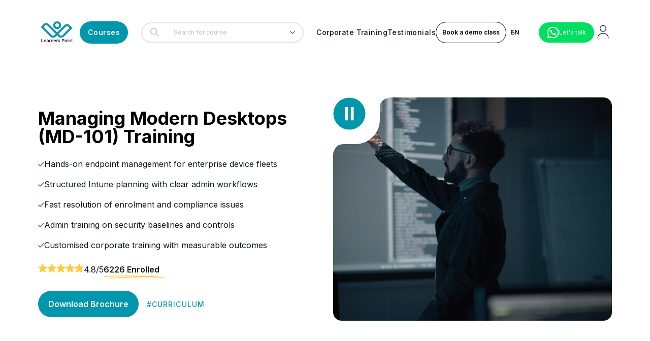

--- FILE ---
content_type: text/html; charset=utf-8
request_url: https://learnerspoint.org/managing-modern-desktops-md-101-training
body_size: 118932
content:
<!DOCTYPE html><html lang="en"><head><meta charSet="utf-8"/><meta name="viewport" content="width=device-width, initial-scale=1, maximum-scale=1, user-scalable=no"/><link rel="stylesheet" href="/_next/static/css/4088629f363fbb33.css" data-precedence="next"/><link rel="stylesheet" href="/_next/static/css/f52b81ebe60fc539.css" data-precedence="next"/><link rel="preload" as="script" fetchPriority="low" href="/_next/static/chunks/webpack-242341cfa067fd06.js"/><script src="/_next/static/chunks/fd9d1056-f1e23c17aeac2009.js" async=""></script><script src="/_next/static/chunks/7023-47c4b4f57e4d96e7.js" async=""></script><script src="/_next/static/chunks/main-app-e8ae18190d1f7ae1.js" async=""></script><script src="/_next/static/chunks/c473e9eb-9d10e1be507de73f.js" async=""></script><script src="/_next/static/chunks/1292-ce1c95e62f09d37c.js" async=""></script><script src="/_next/static/chunks/7138-f6b4f07a9f038113.js" async=""></script><script src="/_next/static/chunks/5893-84aed07655b11140.js" async=""></script><script src="/_next/static/chunks/2280-43b331a41a13488d.js" async=""></script><script src="/_next/static/chunks/8771-bff61cd821e9d25a.js" async=""></script><script src="/_next/static/chunks/5747-e1fd6c00eed58260.js" async=""></script><script src="/_next/static/chunks/8173-9fcb1391f1905504.js" async=""></script><script src="/_next/static/chunks/9484-6b4a961ede4c9558.js" async=""></script><script src="/_next/static/chunks/2024-e69ffd4ccdb20389.js" async=""></script><script src="/_next/static/chunks/486-e8aff373dcf3d3cf.js" async=""></script><script src="/_next/static/chunks/3514-88b066825dfa2e0a.js" async=""></script><script src="/_next/static/chunks/5223-f0d3ad00b3e2976a.js" async=""></script><script src="/_next/static/chunks/969-affa548da013005d.js" async=""></script><script src="/_next/static/chunks/6471-8b7a75725164f0fc.js" async=""></script><script src="/_next/static/chunks/3539-53e8bb120822a8cf.js" async=""></script><script src="/_next/static/chunks/6161-81bd22bb637c0763.js" async=""></script><script src="/_next/static/chunks/2559-4394a79e4f1a00de.js" async=""></script><script src="/_next/static/chunks/8503-8681c80493b67cce.js" async=""></script><script src="/_next/static/chunks/3411-e790acba7068b4c6.js" async=""></script><script src="/_next/static/chunks/app/%5Blang%5D/%5Bslug%5D/page-6e045b6b28b3bd43.js" async=""></script><script src="/_next/static/chunks/6849-3ab10c120340bda5.js" async=""></script><script src="/_next/static/chunks/9047-4cdef67a4fe6ae09.js" async=""></script><script src="/_next/static/chunks/app/%5Blang%5D/layout-78c3d004bf6e0fb7.js" async=""></script><link rel="alternate" hrefLang="ar" href="learnerspoint.org/ar"/><link rel="alternate" hrefLang="en" href="learnerspoint.org/"/><title>Managing Modern Desktops (MD-101) | Learners Point Academy</title><meta name="description" content="Description"/><link rel="canonical" href="https://learnerspoint.org/managing-modern-desktops-md-101-training"/><link rel="icon" href="/favicon.ico" type="image/x-icon" sizes="16x16"/><meta name="next-size-adjust"/><script>(self.__next_s=self.__next_s||[]).push([0,{"children":"\n              var webengage;\n              !function(w, e, b, n, g) {\n                  function o(e, t) {\n                      e[t[t.length - 1]] = function() {\n                          r.__queue.push([t.join(\".\"), arguments]);\n                      };\n                  }\n                  var i, s, r = w[b], z = \" \",\n                      l = \"init options track screen onReady\".split(z),\n                      a = \"webPersonalization feedback survey notification notificationInbox\".split(z),\n                      c = \"options render clear abort\".split(z),\n                      p = \"Prepare Render Open Close Submit Complete View Click\".split(z),\n                      u = \"identify login logout setAttribute\".split(z);\n\n                  if (!r || !r.__v) {\n                      for (w[b] = r = { __queue: [], __v: \"6.0\", user: {} }, i = 0; i < l.length; i++) o(r, [l[i]]);\n                      for (i = 0; i < a.length; i++) {\n                          for (r[a[i]] = {}, s = 0; s < c.length; s++) o(r[a[i]], [a[i], c[s]]);\n                          for (s = 0; s < p.length; s++) o(r[a[i]], [a[i], \"on\" + p[s]]);\n                      }\n                      for (i = 0; i < u.length; i++) o(r.user, [\"user\", u[i]]);\n                      setTimeout(function() {\n                          var f = e.createElement(\"script\"),\n                              d = e.getElementById(\"_webengage_script_tag\");\n                          f.type = \"text/javascript\";\n                          f.async = true;\n                          f.src = (\"https:\" == e.location.protocol\n                              ? \"https://widgets.in.webengage.com\"\n                              : \"http://widgets.in.webengage.com\") + \"/js/webengage-min-v-6.0.js\";\n                          d.parentNode.insertBefore(f, d);\n                      });\n                  }\n              }(window, document, \"webengage\");\n              webengage.init(\"in~76aa1d0\");\n              setTimeout(function() {\n                if (typeof webengage !== \"undefined\" && webengage.state) {\n                    webengage.state.getForever();\n                } else {\n                    console.error(\"WebEngage is not initialized yet.\");\n                }\n              }, 2000);\n              console.log(\"Webengage initialized\");\n            ","id":"_webengage_script_tag"}])</script><script src="/_next/static/chunks/polyfills-78c92fac7aa8fdd8.js" noModule=""></script></head><body class="__className_f367f3" dir="ltr"><noscript><iframe src="https://www.googletagmanager.com/ns.html?id=GTM-NN5VCNH" height="0" width="0" style="display:none;visibility:hidden"></iframe></noscript><!--$!--><template data-dgst="BAILOUT_TO_CLIENT_SIDE_RENDERING"></template><!--/$--><div data-overlay-container="true"><style data-emotion="css 15eqd4y">.css-15eqd4y{display:-webkit-box;display:-webkit-flex;display:-ms-flexbox;display:flex;-webkit-flex-direction:column;-ms-flex-direction:column;flex-direction:column;min-height:100vh;overflow-x:hidden;}</style><div class="css-15eqd4y"><!--$!--><template data-dgst="1397860438"></template><!--/$--><main class="main"><!--$?--><template id="B:0"></template><div aria-label="Loading" class="inline-flex flex-col gap-2 items-center justify-center h-full fixed left-0 bottom-0 top-0 right-0 backdrop-blur-md bg-white z-50"><div class="relative flex w-8 h-8"><i class="absolute w-full h-full rounded-full animate-spinner-ease-spin border-solid border-t-transparent border-l-transparent border-r-transparent border-3 border-b-primary"></i><i class="absolute w-full h-full rounded-full opacity-75 animate-spinner-linear-spin border-dotted border-t-transparent border-l-transparent border-r-transparent border-3 border-b-primary"></i></div></div><!--/$--></main><!--$--><style data-emotion="css 1mx06ho">.css-1mx06ho{background:#000;color:#fff;}</style><div class="footer px-8 xl:px-0 py-20 css-1mx06ho"><style data-emotion="css 87xxyi">.css-87xxyi{max-width:1280px;padding-right:15px!important;padding-left:15px!important;margin-right:auto!important;margin-left:auto!important;gap:4rem;margin:auto;width:100%;padding:0;position:relative;}@media (min-width: 1599px){.css-87xxyi{max-width:1520px;}}@media (max-width: 1399px){.css-87xxyi{max-width:1160px;}}</style><div class="css-87xxyi"><div class="grid grid-flow-row lg:grid-flow-col grid-cols-1 sm:grid-cols-2 lg:grid-cols-[25%_1fr_1fr_1fr] gap-12 lg:gap-20"><style data-emotion="css cssveg">.css-cssveg{position:relative;}</style><div class="css-cssveg"><img alt="logo" fetchPriority="high" width="100" height="100" decoding="async" data-nimg="1" class="relative mb-10" style="color:transparent" src=""/><p class="mb-3 font-semibold text-lg">Address</p><!--$!--><template data-dgst="BAILOUT_TO_CLIENT_SIDE_RENDERING"></template><!--/$--></div><div class="css-cssveg"><p class="mb-5 font-semibold text-lg">Contact us</p><ul columnsrole="list" class="addressIcons"><li class="addressIconsItems"><a class="flex gap-4" id="contact-email" href="mailto:"><span class="w-10"><svg width="28" height="28" viewBox="0 0 28 28" fill="none" xmlns="http://www.w3.org/2000/svg"><path d="M4 7.00005L10.2 11.65C11.2667 12.45 12.7333 12.45 13.8 11.65L20 7" stroke="white" stroke-width="1.5" stroke-linecap="round" stroke-linejoin="round"></path><rect x="3" y="5" width="18" height="14" rx="2" stroke="white" stroke-width="1.5" stroke-linecap="round"></rect></svg> </span><span class="text-start">info@learnerspoint.org</span></a></li><li class="addressIconsItems"><a class="flex gap-4" id="contact-dubai" href="tel:+971 (04) 4038000"><span class="w-10"><svg xmlns="http://www.w3.org/2000/svg" width="36" height="24" viewBox="0 0 6 3"><path d="m0,0h6v3H0"></path><path d="m0,0h6v2H0" fill="#fff"></path><path d="m0,0h6v1H0" fill="#00732f"></path><path d="m0,0h1.5v3H0" fill="#f00"></path></svg> </span><span class="text-start">+971 (04) 4038000</span></a></li><li class="addressIconsItems"><a class="flex gap-4" id="contact-usa" href="tel:+1 347 637 6133"><span class="w-10"><svg xmlns="http://www.w3.org/2000/svg" viewBox="0 0 7410 3900" width="36" height="24"><rect width="7410" height="3900" fill="#b22234"></rect><path d="M0,450 h7410 v300 h-7410 z" fill="#fff"></path><path d="M0,1050 h7410 v300 h-7410 z" fill="#fff"></path><path d="M0,1650 h7410 v300 h-7410 z" fill="#fff"></path><path d="M0,2250 h7410 v300 h-7410 z" fill="#fff"></path><path d="M0,2850 h7410 v300 h-7410 z" fill="#fff"></path><path d="M0,3450 h7410 v300 h-7410 z" fill="#fff"></path><rect width="2964" height="2100" fill="#3c3b6e"></rect><g fill="#fff"><g id="s18"><g id="s9"><g id="s5"><g id="s4"><path id="s" d="M247,90 317,315 112,180 h310 L177,315 z"></path><use xlink:href="#s" y="420"></use><use xlink:href="#s" y="840"></use><use xlink:href="#s" y="1260"></use></g><use xlink:href="#s" y="1680"></use></g><use xlink:href="#s4" x="247" y="210"></use></g><use xlink:href="#s9" x="494"></use></g><use xlink:href="#s18" x="988"></use><use xlink:href="#s9" x="1976"></use><use xlink:href="#s5" x="2470"></use></g></svg> </span><span class="text-start">+1 347 637 6133</span></a></li><li class="addressIconsItems"><a class="flex gap-4" id="contact-uk" href="tel:+44 20 4524 4199"><span class="w-10"><svg xmlns="http://www.w3.org/2000/svg" viewBox="0 0 60 30" width="36" height="24"><clipPath id="t"><path d="M0,0 v30 h60 v-30 z"></path></clipPath><g clip-path="url(#t)"><path d="M0,0 v30 h60 v-30 z" fill="#012169"></path><path d="M0,0 L60,30 M60,0 L0,30" stroke="#fff" stroke-width="6"></path><path d="M0,0 L60,30 M60,0 L0,30" stroke="#C8102E" stroke-width="4"></path><path d="M30,0 v30 M0,15 h60" stroke="#fff" stroke-width="10"></path><path d="M30,0 v30 M0,15 h60" stroke="#C8102E" stroke-width="6"></path></g></svg> </span><span class="text-start">+44 20 4524 4199</span></a></li><li class="addressIconsItems"><a class="flex gap-4" id="contact-india" href="tel:+91 97462 22034"><span class="w-10"><svg xmlns="http://www.w3.org/2000/svg" viewBox="0 0 72 48" width="36" height="24"><rect fill="#FF9933" width="72" height="16"></rect><rect fill="#FFFFFF" y="16" width="72" height="16"></rect><rect fill="#138808" y="32" width="72" height="16"></rect><circle cx="36" cy="24" r="6" fill="none" stroke="#000080" stroke-width="0.6"></circle><path d="M36 18 v1.5 M36 28.5 v1.5 M30 24 h-1.5 M43.5 24 h1.5 M32.1 20.1 l-1.05-1.05 M41.7 29.7 l1.05 1.05 M41.7 20.1 l1.05-1.05 M32.1 29.7 l-1.05 1.05" stroke="#000080" stroke-width="0.3"></path><circle cx="36" cy="24" r="1.5" fill="#000080"></circle></svg> </span><span class="text-start">+91 97462 22034</span></a></li><li class="addressIconsItems"><a class="flex gap-4" id="whatsapp-button" href="https://api.whatsapp.com/send/?phone=+971566335515&amp;text=Hello"><span class="w-10"><svg width="28" height="28" viewBox="0 0 28 29" fill="none" xmlns="http://www.w3.org/2000/svg"><g clip-path="url(#clip0_1294_1639)" filter="url(#filter0_i_1294_1639)"><path d="M0 28.5L2.00715 21.0369C0.388434 18.1297 -0.125849 14.7372 0.558675 11.4819C1.2432 8.22669 3.08061 5.32706 5.73375 3.31515C8.38689 1.30323 11.6778 0.313969 15.0025 0.528903C18.3273 0.743836 21.4629 2.14854 23.834 4.48526C26.2051 6.82197 27.6526 9.93396 27.9109 13.2501C28.1692 16.5663 27.2209 19.8643 25.2402 22.5389C23.2594 25.2134 20.379 27.0851 17.1275 27.8106C13.876 28.5361 10.4714 28.0666 7.53867 26.4883L0 28.5ZM7.90217 23.6956L8.3684 23.9717C10.4927 25.2287 12.9738 25.7489 15.4251 25.4511C17.8764 25.1534 20.1602 24.0545 21.9206 22.3257C23.681 20.5968 24.8192 18.3352 25.1576 15.8931C25.4961 13.4511 25.0159 10.9659 23.7919 8.82478C22.5679 6.68366 20.6688 5.0069 18.3906 4.05581C16.1123 3.10473 13.583 2.93273 11.1966 3.56662C8.81027 4.20052 6.70098 5.60471 5.19745 7.56035C3.69393 9.516 2.88063 11.9133 2.88429 14.3785C2.8823 16.4227 3.44856 18.4272 4.52004 20.1691L4.81242 20.6504L3.69032 24.8158L7.90217 23.6956Z" fill="white"></path><path fill-rule="evenodd" clip-rule="evenodd" d="M19.2182 16.2949C18.9449 16.0748 18.6249 15.9199 18.2825 15.842C17.9402 15.764 17.5845 15.7651 17.2427 15.8452C16.729 16.0582 16.3971 16.8629 16.0652 17.2652C15.9952 17.3617 15.8924 17.4293 15.776 17.4555C15.6596 17.4816 15.5377 17.4644 15.4331 17.4072C13.5526 16.6719 11.9764 15.3235 10.9604 13.581C10.8738 13.4723 10.8328 13.3342 10.846 13.1959C10.8593 13.0576 10.9258 12.9298 11.0315 12.8394C11.4017 12.4736 11.6735 12.0205 11.8218 11.522C11.8547 10.9721 11.7285 10.4244 11.4583 9.94416C11.2493 9.27087 10.8517 8.67135 10.3124 8.21645C10.0343 8.09155 9.72588 8.04968 9.42441 8.09587C9.12295 8.14207 8.84131 8.27436 8.61348 8.47679C8.21795 8.81747 7.90401 9.24239 7.69477 9.72025C7.48553 10.1981 7.38632 10.7168 7.40445 11.238C7.40567 11.5307 7.44282 11.8221 7.51508 12.1058C7.69857 12.7873 7.98076 13.4384 8.35271 14.0386C8.62106 14.4983 8.91386 14.9434 9.22985 15.3718C10.2568 16.7792 11.5476 17.9742 13.0308 18.8904C13.7751 19.3559 14.5705 19.7345 15.4014 20.0185C16.2646 20.4091 17.2176 20.5591 18.1593 20.4524C18.6958 20.3713 19.2042 20.1598 19.6396 19.8366C20.075 19.5133 20.4242 19.0881 20.6564 18.5985C20.7928 18.3027 20.8342 17.972 20.7749 17.6518C20.6327 16.997 19.7555 16.6104 19.2182 16.2949Z" fill="white"></path></g><defs><filter id="filter0_i_1294_1639" x="0" y="0.5" width="28" height="28.5" filterUnits="userSpaceOnUse" color-interpolation-filters="sRGB"><feFlood flood-opacity="0" result="BackgroundImageFix"></feFlood><feBlend mode="normal" in="SourceGraphic" in2="BackgroundImageFix" result="shape"></feBlend><feColorMatrix in="SourceAlpha" type="matrix" values="0 0 0 0 0 0 0 0 0 0 0 0 0 0 0 0 0 0 127 0" result="hardAlpha"></feColorMatrix><feOffset dy="0.5"></feOffset><feGaussianBlur stdDeviation="1.25"></feGaussianBlur><feComposite in2="hardAlpha" operator="arithmetic" k2="-1" k3="1"></feComposite><feColorMatrix type="matrix" values="0 0 0 0 0 0 0 0 0 0 0 0 0 0 0 0 0 0 0.1 0"></feColorMatrix><feBlend mode="normal" in2="shape" result="effect1_innerShadow_1294_1639"></feBlend></filter><clipPath id="clip0_1294_1639"><rect width="28" height="28" fill="white" transform="translate(0 0.5)"></rect></clipPath></defs></svg> </span><span class="text-start">+971566335515</span></a></li></ul></div></div><style data-emotion="css qc2j5e">.css-qc2j5e{display:grid;grid-auto-flow:column;grid-template-columns:1fr;}@media (max-width: 1024px){.css-qc2j5e{grid-template-columns:repeat(2, 1fr);grid-auto-flow:row;}}@media (max-width: 768px){.css-qc2j5e{grid-template-columns:repeat(2, 1fr);grid-auto-flow:row;}}@media (max-width: 640px){.css-qc2j5e{grid-template-columns:repeat(1, 1fr);grid-auto-flow:row;}}</style><div class="item-center border-t-1 border-[#F9F5EC66] pt-5 mt-16 justify-center text-center css-qc2j5e" width="1fr"><a class="" href="/privacy-policy">Privacy Policy</a></div></div></div><!--/$--></div></div><!--$!--><template data-dgst="BAILOUT_TO_CLIENT_SIDE_RENDERING"></template><!--/$--><script src="/_next/static/chunks/webpack-242341cfa067fd06.js" async=""></script><div hidden id="S:0"><template id="P:1"></template></div><script>(self.__next_f=self.__next_f||[]).push([0]);self.__next_f.push([2,null])</script><script>self.__next_f.push([1,"1:HL[\"/_next/static/media/e4af272ccee01ff0-s.p.woff2\",\"font\",{\"crossOrigin\":\"\",\"type\":\"font/woff2\"}]\n2:HL[\"/_next/static/css/4088629f363fbb33.css\",\"style\"]\n3:HL[\"/_next/static/css/f52b81ebe60fc539.css\",\"style\"]\n"])</script><script>self.__next_f.push([1,"4:I[95751,[],\"\"]\n7:I[39275,[],\"\"]\na:I[61343,[],\"\"]\nd:I[76130,[],\"\"]\n8:[\"lang\",\"en\",\"d\"]\n9:[\"slug\",\"managing-modern-desktops-md-101-training\",\"d\"]\ne:[]\n"])</script><script>self.__next_f.push([1,"0:[null,[\"$\",\"$L4\",null,{\"buildId\":\"9s_ikpkm4d2drEpQRRS6b\",\"assetPrefix\":\"\",\"initialCanonicalUrl\":\"/managing-modern-desktops-md-101-training\",\"initialTree\":[\"\",{\"children\":[[\"lang\",\"en\",\"d\"],{\"children\":[[\"slug\",\"managing-modern-desktops-md-101-training\",\"d\"],{\"children\":[\"__PAGE__\",{}]}]},\"$undefined\",\"$undefined\",true]}],\"initialSeedData\":[\"\",{\"children\":[[\"lang\",\"en\",\"d\"],{\"children\":[[\"slug\",\"managing-modern-desktops-md-101-training\",\"d\"],{\"children\":[\"__PAGE__\",{},[[\"$L5\",\"$L6\"],null],null]},[\"$\",\"$L7\",null,{\"parallelRouterKey\":\"children\",\"segmentPath\":[\"children\",\"$8\",\"children\",\"$9\",\"children\"],\"error\":\"$undefined\",\"errorStyles\":\"$undefined\",\"errorScripts\":\"$undefined\",\"template\":[\"$\",\"$La\",null,{}],\"templateStyles\":\"$undefined\",\"templateScripts\":\"$undefined\",\"notFound\":\"$undefined\",\"notFoundStyles\":\"$undefined\",\"styles\":[[\"$\",\"link\",\"0\",{\"rel\":\"stylesheet\",\"href\":\"/_next/static/css/f52b81ebe60fc539.css\",\"precedence\":\"next\",\"crossOrigin\":\"$undefined\"}]]}],null]},[\"$Lb\",null],[[\"$\",\"div\",null,{\"aria-label\":\"Loading\",\"className\":\"inline-flex flex-col gap-2 items-center justify-center h-full fixed left-0 bottom-0 top-0 right-0 backdrop-blur-md bg-white z-50\",\"children\":[[\"$\",\"div\",null,{\"className\":\"relative flex w-8 h-8\",\"children\":[[\"$\",\"i\",null,{\"className\":\"absolute w-full h-full rounded-full animate-spinner-ease-spin border-solid border-t-transparent border-l-transparent border-r-transparent border-3 border-b-primary\"}],[\"$\",\"i\",null,{\"className\":\"absolute w-full h-full rounded-full opacity-75 animate-spinner-linear-spin border-dotted border-t-transparent border-l-transparent border-r-transparent border-3 border-b-primary\"}]]}],\"$undefined\"]}],[],[]]]},[\"$\",\"$L7\",null,{\"parallelRouterKey\":\"children\",\"segmentPath\":[\"children\"],\"error\":\"$undefined\",\"errorStyles\":\"$undefined\",\"errorScripts\":\"$undefined\",\"template\":[\"$\",\"$La\",null,{}],\"templateStyles\":\"$undefined\",\"templateScripts\":\"$undefined\",\"notFound\":[[\"$\",\"title\",null,{\"children\":\"404: This page could not be found.\"}],[\"$\",\"div\",null,{\"style\":{\"fontFamily\":\"system-ui,\\\"Segoe UI\\\",Roboto,Helvetica,Arial,sans-serif,\\\"Apple Color Emoji\\\",\\\"Segoe UI Emoji\\\"\",\"height\":\"100vh\",\"textAlign\":\"center\",\"display\":\"flex\",\"flexDirection\":\"column\",\"alignItems\":\"center\",\"justifyContent\":\"center\"},\"children\":[\"$\",\"div\",null,{\"children\":[[\"$\",\"style\",null,{\"dangerouslySetInnerHTML\":{\"__html\":\"body{color:#000;background:#fff;margin:0}.next-error-h1{border-right:1px solid rgba(0,0,0,.3)}@media (prefers-color-scheme:dark){body{color:#fff;background:#000}.next-error-h1{border-right:1px solid rgba(255,255,255,.3)}}\"}}],[\"$\",\"h1\",null,{\"className\":\"next-error-h1\",\"style\":{\"display\":\"inline-block\",\"margin\":\"0 20px 0 0\",\"padding\":\"0 23px 0 0\",\"fontSize\":24,\"fontWeight\":500,\"verticalAlign\":\"top\",\"lineHeight\":\"49px\"},\"children\":\"404\"}],[\"$\",\"div\",null,{\"style\":{\"display\":\"inline-block\"},\"children\":[\"$\",\"h2\",null,{\"style\":{\"fontSize\":14,\"fontWeight\":400,\"lineHeight\":\"49px\",\"margin\":0},\"children\":\"This page could not be found.\"}]}]]}]}]],\"notFoundStyles\":[],\"styles\":[[\"$\",\"link\",\"0\",{\"rel\":\"stylesheet\",\"href\":\"/_next/static/css/4088629f363fbb33.css\",\"precedence\":\"next\",\"crossOrigin\":\"$undefined\"}]]}],null],\"couldBeIntercepted\":false,\"initialHead\":[false,\"$Lc\"],\"globalErrorComponent\":\"$d\",\"missingSlots\":\"$We\"}]]\n"])</script><script>self.__next_f.push([1,"f:I[84080,[\"8760\",\"static/chunks/c473e9eb-9d10e1be507de73f.js\",\"1292\",\"static/chunks/1292-ce1c95e62f09d37c.js\",\"7138\",\"static/chunks/7138-f6b4f07a9f038113.js\",\"5893\",\"static/chunks/5893-84aed07655b11140.js\",\"2280\",\"static/chunks/2280-43b331a41a13488d.js\",\"8771\",\"static/chunks/8771-bff61cd821e9d25a.js\",\"5747\",\"static/chunks/5747-e1fd6c00eed58260.js\",\"8173\",\"static/chunks/8173-9fcb1391f1905504.js\",\"9484\",\"static/chunks/9484-6b4a961ede4c9558.js\",\"2024\",\"static/chunks/2024-e69ffd4ccdb20389.js\",\"486\",\"static/chunks/486-e8aff373dcf3d3cf.js\",\"3514\",\"static/chunks/3514-88b066825dfa2e0a.js\",\"5223\",\"static/chunks/5223-f0d3ad00b3e2976a.js\",\"969\",\"static/chunks/969-affa548da013005d.js\",\"6471\",\"static/chunks/6471-8b7a75725164f0fc.js\",\"3539\",\"static/chunks/3539-53e8bb120822a8cf.js\",\"6161\",\"static/chunks/6161-81bd22bb637c0763.js\",\"2559\",\"static/chunks/2559-4394a79e4f1a00de.js\",\"8503\",\"static/chunks/8503-8681c80493b67cce.js\",\"3411\",\"static/chunks/3411-e790acba7068b4c6.js\",\"7621\",\"static/chunks/app/%5Blang%5D/%5Bslug%5D/page-6e045b6b28b3bd43.js\"],\"\"]\n11:I[78911,[\"1292\",\"static/chunks/1292-ce1c95e62f09d37c.js\",\"7138\",\"static/chunks/7138-f6b4f07a9f038113.js\",\"5893\",\"static/chunks/5893-84aed07655b11140.js\",\"5223\",\"static/chunks/5223-f0d3ad00b3e2976a.js\",\"6849\",\"static/chunks/6849-3ab10c120340bda5.js\",\"9047\",\"static/chunks/9047-4cdef67a4fe6ae09.js\",\"6471\",\"static/chunks/6471-8b7a75725164f0fc.js\",\"3539\",\"static/chunks/3539-53e8bb120822a8cf.js\",\"1084\",\"static/chunks/app/%5Blang%5D/layout-78c3d004bf6e0fb7.js\"],\"default\"]\n12:\"$Sreact.suspense\"\n13:I[10912,[\"8760\",\"static/chunks/c473e9eb-9d10e1be507de73f.js\",\"1292\",\"static/chunks/1292-ce1c95e62f09d37c.js\",\"7138\",\"static/chunks/7138-f6b4f07a9f038113.js\",\"5893\",\"static/chunks/5893-84aed07655b11140.js\",\"2280\",\"static/chunks/2280-43b331a41a13488d.js\",\"8771\",\"static/chunks/8771-bff61cd821e9d25a.js\",\"5747\",\"static/chunks/5747-e1fd6c00eed58260.js\",\"8173\",\"static/chunks/8173-9fcb1391f1905504.js\",\"9484\",\"static/chunks/9484-6b4a961ede4c9558.js\",\"2024\",\"static/chunks/2024-e69ffd4ccdb20389.js\",\"486\",\""])</script><script>self.__next_f.push([1,"static/chunks/486-e8aff373dcf3d3cf.js\",\"3514\",\"static/chunks/3514-88b066825dfa2e0a.js\",\"5223\",\"static/chunks/5223-f0d3ad00b3e2976a.js\",\"969\",\"static/chunks/969-affa548da013005d.js\",\"6471\",\"static/chunks/6471-8b7a75725164f0fc.js\",\"3539\",\"static/chunks/3539-53e8bb120822a8cf.js\",\"6161\",\"static/chunks/6161-81bd22bb637c0763.js\",\"2559\",\"static/chunks/2559-4394a79e4f1a00de.js\",\"8503\",\"static/chunks/8503-8681c80493b67cce.js\",\"3411\",\"static/chunks/3411-e790acba7068b4c6.js\",\"7621\",\"static/chunks/app/%5Blang%5D/%5Bslug%5D/page-6e045b6b28b3bd43.js\"],\"BailoutToCSR\"]\n14:I[21002,[\"1292\",\"static/chunks/1292-ce1c95e62f09d37c.js\",\"7138\",\"static/chunks/7138-f6b4f07a9f038113.js\",\"5893\",\"static/chunks/5893-84aed07655b11140.js\",\"5223\",\"static/chunks/5223-f0d3ad00b3e2976a.js\",\"6849\",\"static/chunks/6849-3ab10c120340bda5.js\",\"9047\",\"static/chunks/9047-4cdef67a4fe6ae09.js\",\"6471\",\"static/chunks/6471-8b7a75725164f0fc.js\",\"3539\",\"static/chunks/3539-53e8bb120822a8cf.js\",\"1084\",\"static/chunks/app/%5Blang%5D/layout-78c3d004bf6e0fb7.js\"],\"default\"]\n10:T903,"])</script><script>self.__next_f.push([1,"\n              var webengage;\n              !function(w, e, b, n, g) {\n                  function o(e, t) {\n                      e[t[t.length - 1]] = function() {\n                          r.__queue.push([t.join(\".\"), arguments]);\n                      };\n                  }\n                  var i, s, r = w[b], z = \" \",\n                      l = \"init options track screen onReady\".split(z),\n                      a = \"webPersonalization feedback survey notification notificationInbox\".split(z),\n                      c = \"options render clear abort\".split(z),\n                      p = \"Prepare Render Open Close Submit Complete View Click\".split(z),\n                      u = \"identify login logout setAttribute\".split(z);\n\n                  if (!r || !r.__v) {\n                      for (w[b] = r = { __queue: [], __v: \"6.0\", user: {} }, i = 0; i \u003c l.length; i++) o(r, [l[i]]);\n                      for (i = 0; i \u003c a.length; i++) {\n                          for (r[a[i]] = {}, s = 0; s \u003c c.length; s++) o(r[a[i]], [a[i], c[s]]);\n                          for (s = 0; s \u003c p.length; s++) o(r[a[i]], [a[i], \"on\" + p[s]]);\n                      }\n                      for (i = 0; i \u003c u.length; i++) o(r.user, [\"user\", u[i]]);\n                      setTimeout(function() {\n                          var f = e.createElement(\"script\"),\n                              d = e.getElementById(\"_webengage_script_tag\");\n                          f.type = \"text/javascript\";\n                          f.async = true;\n                          f.src = (\"https:\" == e.location.protocol\n                              ? \"https://widgets.in.webengage.com\"\n                              : \"http://widgets.in.webengage.com\") + \"/js/webengage-min-v-6.0.js\";\n                          d.parentNode.insertBefore(f, d);\n                      });\n                  }\n              }(window, document, \"webengage\");\n              webengage.init(\"in~76aa1d0\");\n              setTimeout(function() {\n                if (typeof webengage !== \"undefined\" \u0026\u0026 webengage.state) {\n                    webengage.state.getForever();\n                } else {\n                    console.error(\"WebEngage is not initialized yet.\");\n                }\n              }, 2000);\n              console.log(\"Webengage initialized\");\n            "])</script><script>self.__next_f.push([1,"b:[\"$\",\"html\",null,{\"lang\":\"en\",\"children\":[[\"$\",\"head\",null,{\"children\":[[\"$\",\"$Lf\",null,{\"id\":\"gtm-script\",\"strategy\":\"afterInteractive\",\"dangerouslySetInnerHTML\":{\"__html\":\"(function(w,d,s,l,i){w[l]=w[l]||[];w[l].push({'gtm.start':\\n            new Date().getTime(),event:'gtm.js'});var f=d.getElementsByTagName(s)[0],\\n            j=d.createElement(s),dl=l!='dataLayer'?'\u0026l='+l:'';j.async=true;j.src=\\n            'https://www.googletagmanager.com/gtm.js?id='+i+dl;f.parentNode.insertBefore(j,f);\\n            })(window,document,'script','dataLayer','GTM-NN5VCNH');\"}}],[[\"$\",\"link\",\"ar\",{\"rel\":\"alternate\",\"hrefLang\":\"ar\",\"href\":\"learnerspoint.org/ar\"}],[\"$\",\"link\",\"en\",{\"rel\":\"alternate\",\"hrefLang\":\"en\",\"href\":\"learnerspoint.org/\"}]],[\"$\",\"$Lf\",null,{\"id\":\"_webengage_script_tag\",\"strategy\":\"beforeInteractive\",\"dangerouslySetInnerHTML\":{\"__html\":\"$10\"}}]]}],[\"$\",\"body\",null,{\"className\":\"__className_f367f3\",\"dir\":\"ltr\",\"children\":[[\"$\",\"noscript\",null,{\"children\":[\"$\",\"iframe\",null,{\"src\":\"https://www.googletagmanager.com/ns.html?id=GTM-NN5VCNH\",\"height\":\"0\",\"width\":\"0\",\"style\":{\"display\":\"none\",\"visibility\":\"hidden\"}}]}],[\"$\",\"$L11\",null,{\"dictionary\":{\"hero\":{\"title\":\"What would you like to learn today?\",\"details\":\"Welcome to Learners Point Academy, where professionals unlock their full potential\"},\"broseCate\":{\"title\":\"Browse course categories\",\"allCourses\":\"Browse all Courses\"},\"or\":\"or\",\"category\":\"Category\",\"contactUs\":\"Contact us\",\"days\":\"Days :\",\"languages\":\"Language:\",\"totalHrs\":\"Total hours:\",\"viewDetail\":\"View Document\",\"login\":\"Log in\",\"signup\":\"Register\",\"reset\":\"Reset Password\",\"emailNotRecieve\":\"Did not receive email?\",\"newAccount\":\"Don’t have an account?\",\"resendLink\":\"Resend link\",\"sendLink\":\"Send link\",\"register\":\"Register\",\"forgotPassword\":\"forgot password?\",\"upskillTeam\":\"Upskill your team\",\"profile\":\"Profile Details\",\"profileTitle\":\"Profile\",\"bookingTitle\":\"Bookings\",\"bookDemo\":\"Book a demo class\",\"bookNow\":\"Book now\",\"send\":\"Send\",\"sendNow\":\"Send now\",\"submit\":\"Submit\",\"readyMsg\":\"Ready to get started?\",\"readMore\":\"Read more\",\"readLess\":\"Read less\",\"showAll\":\"Show all\",\"showLess\":\"Show less\",\"applyNow\":\"Apply now\",\"learnMore\":\"Learn more\",\"loadMore\":\"Load more\",\"enrollNow\":\"Enroll now\",\"enquireNow\":\"Enquire now\",\"enquire\":\"Enquire\",\"publishedOn\":\"Published on\",\"download\":\"Download\",\"viewMore\":\"View more\",\"viewLess\":\"View Less\",\"courseDetails\":\"Course details\",\"training\":\"Training\",\"yearsExperience\":\"years experience\",\"enrolled\":\"Enrolled\",\"studentReviews\":\"students reviews\",\"alreadyAccount\":\"Already have an account?\",\"byBrand\":\"By Brand\",\"trandingCertificates\":\"Tranding Certificates\",\"subscribe\":\"Subscribe\",\"subscribeTxt\":\"Subscribe to our newsletter\",\"back\":\"Back\",\"suggestedBlogs\":\"Suggested blogs\",\"accreditations\":{\"title\":\"Accreditations\"},\"header\":{\"corporateTraining\":\"Corporate Training\",\"testimonials\":\"Testimonials\",\"blogMenu\":\"Blog\",\"aboutUs\":\"About us\",\"contactUs\":\"Contact us\"},\"courses\":{\"title\":\"Courses\",\"search\":\"Search for course\",\"accreditedBy\":\"Accredited by\",\"downloadBrochure\":\"Download brochure\",\"allCoursesList\":{\"title\":\"All our courses\",\"subDetails\":\"We combine theoretical concepts with hands-on practical training, ensuring that you not only understand the theory but also gain real-world experience through practical exercises and projects.\"},\"enterToExplore\":\"Press Enter to explore our course library.\",\"backToCourses\":\"Back to course\",\"filters\":{\"sortBy\":\"Sort by\",\"aToZ\":\"A-Z\",\"new\":\"New\",\"popular\":\"Popular\",\"title\":\"Filters\",\"bybrand\":\"By Brand\",\"keywords\":\"Keywords\",\"bycategory\":\"By Category\",\"clear\":\"Clear\",\"apply\":\"Apply\"}},\"viewAll\":\"View all\",\"viewAllCourses\":\"View all courses\",\"seeCourses\":\"See courses\",\"clientReview\":{\"title\":\"They loved us. We’re sure you will too!\"},\"blog\":{\"title\":\"Latest blogs\",\"readMore\":\"Read More\",\"readLess\":\"Read Less\",\"ourBlog\":\"Our blog\",\"blogDesc\":\"Time to get inspired\",\"search\":\"What would you like to learn?\"},\"talks\":{\"title\":\"LP talks\",\"cardTitle\":\"SharePoint End User Training\",\"description\":\"Today, SharePoint plays a pivotal role in organizational development for automating business processes\",\"scheduleDate\":\"Scheduled dates\",\"seeAll\":\"See all dates\",\"registerTitle\":\"Register for lp talks\",\"backToList\":\"Back to listing\"},\"registernow\":\"Register now\",\"certificate\":{\"title\":\"The certificates\",\"subDetails\":\"After completing your course, you’ll receive the XYZ certificate.\",\"subDetails2\":\"Lorem ipsum dolor sit amet, consectetur adipiscing elit, sed do eiusmod tempor incididunt ut labore et dolore magna aliqua\"},\"demandCourses\":{\"title\":\"In demand courses\"},\"relatedCourses\":{\"title\":\"Related courses  \"},\"upcoming\":{\"title\":\"Upcoming sessions\"},\"sessions\":{\"description\":\"Learn from our amazing teachers\",\"scheduleDate\":\"Upcoming dates\",\"seeAll\":\"See all dates\"},\"bookings\":{\"title\":\"Your Bookings\"},\"classroomTraining\":{\"type\":\"classroom\",\"cardTitle\":\"Classroom training\"},\"onlineTraining\":{\"type\":\"online\",\"cardTitle\":\"Online training\"},\"sessionDetails\":{\"title\":\"Microsoft Word Training\",\"subtitle\":\"Classroom training schedule for\"},\"curriculum\":{\"title\":\"Curriculum\"},\"faqs\":{\"title\":\"Frequently asked questions\"},\"testimonials\":{\"title\":\"Testimonials\",\"description\":\"Hear directly from our students\"},\"language\":{\"placeholder\":\"Select language\"},\"whatsApp\":\"Let's talk\",\"form\":{\"fieldNames\":{\"name\":\"Name\",\"firstName\":\"First Name\",\"lastName\":\"Last Name\",\"phone\":\"Phone\",\"email\":\"Email\",\"work_email\":\"Work Email\",\"message\":\"Message\",\"password\":\"Password\",\"company_name\":\"Company Name\",\"pax\":\"No of Pax\",\"tentative_start_date\":\"Tentative start date\",\"preferred_time_callback\":\"Preferred time for callback\",\"resetLabel\":\"Email to reset password*\",\"descriptionTitle\":\"I would like to discuss\"},\"letsForm\":{\"title\":\"Do you want to learn more about Learners Point Academy?\",\"learMoreList\":[\"Learn more about courses\",\"Understand about our methodology\",\"Let’s talk about Corporate trainings\",\"Anything else that you want to know, we are here for you!\"],\"letsChat\":\"Let's chat!\"},\"placeholders\":{\"typeHere\":\"Type here\",\"email\":\"Enter your Email\"}},\"achievement\":{\"title\":\"Our achievements\"},\"footer\":{\"address\":\"Address\",\"subscribe\":\"Subscribe\",\"subscribeTxt\":\"Subscribe to our newsletter\",\"courses\":\"Courses\",\"categories\":\"Categories\",\"quickLinks\":\"Quick Links\",\"contactUs\":\"Contact us\",\"stayConnected\":\"Stay connected\",\"privacyPolicy\":\"Privacy Policy\"},\"privacyPolicy\":{\"bannerTitle\":\"Privacy Policy\",\"bannerDescription\":\"When you visit our platform and use our services, you trust us with your personal information. We take your privacy very seriously. In this privacy policy, we describe our privacy practices regarding the information we collect from you when you use \\\"Learners Point\\\" (the \\\"Platform\\\"), how we use that information, and your choices regarding your information.\"},\"noResult\":{\"title\":\"No Results Found\",\"description\":\"Try adjusting your search or filter to find what you're looking for\",\"browseThroughCatalougues\":\"browse through our catalogues\",\"customRequirements\":\"for any custom requirements.\",\"alternatively\":\"Alternatively, you can\"},\"reviews\":{\"title\":\"Overall ratings by our students\"},\"payment\":{\"title\":\"Learn now, pay later\",\"description\":\"Dive into your course now and pay in installments \"},\"newsLetter\":{\"title\":\"Get latest blogs in your inbox?\",\"description\":\"Subscribe to our blog by entering your email to get latest blogs notifications in your inbox.\"}},\"dir\":\"ltr\",\"children\":[\"$\",\"$L7\",null,{\"parallelRouterKey\":\"children\",\"segmentPath\":[\"children\",\"$8\",\"children\"],\"error\":\"$undefined\",\"errorStyles\":\"$undefined\",\"errorScripts\":\"$undefined\",\"template\":[\"$\",\"$La\",null,{}],\"templateStyles\":\"$undefined\",\"templateScripts\":\"$undefined\",\"notFound\":[\"$\",\"section\",null,{\"className\":\"flex items-center h-full p-16 dark:bg-gray-50 dark:text-gray-800\",\"children\":[\"$\",\"div\",null,{\"className\":\"container flex flex-col items-center justify-center px-5 mx-auto my-8\",\"children\":[\"$\",\"div\",null,{\"className\":\"w-full text-center\",\"children\":[[\"$\",\"h2\",null,{\"className\":\"mb-8 font-extrabold text-9xl dark:text-gray-400\",\"children\":[[\"$\",\"span\",null,{\"className\":\"sr-only\",\"children\":\"Error\"}],\"404\"]}],[\"$\",\"p\",null,{\"className\":\"text-2xl font-semibold md:text-3xl\",\"children\":\"Sorry, we couldn't find this page.\"}]]}]}]}],\"notFoundStyles\":[],\"styles\":null}]}],[\"$\",\"$12\",null,{\"fallback\":null,\"children\":[\"$\",\"$L13\",null,{\"reason\":\"next/dynamic\",\"children\":[\"$\",\"$L14\",null,{}]}]}]]}]]}]\n"])</script><script>self.__next_f.push([1,"c:[[\"$\",\"meta\",\"0\",{\"name\":\"viewport\",\"content\":\"width=device-width, initial-scale=1, maximum-scale=1, user-scalable=no\"}],[\"$\",\"meta\",\"1\",{\"charSet\":\"utf-8\"}],[\"$\",\"title\",\"2\",{\"children\":\"Managing Modern Desktops (MD-101) | Learners Point Academy\"}],[\"$\",\"meta\",\"3\",{\"name\":\"description\",\"content\":\"Description\"}],[\"$\",\"link\",\"4\",{\"rel\":\"canonical\",\"href\":\"https://learnerspoint.org/managing-modern-desktops-md-101-training\"}],[\"$\",\"link\",\"5\",{\"rel\":\"icon\",\"href\":\"/favicon.ico\",\"type\":\"image/x-icon\",\"sizes\":\"16x16\"}],[\"$\",\"meta\",\"6\",{\"name\":\"next-size-adjust\"}]]\n5:null\n"])</script><script>self.__next_f.push([1,"16:I[36471,[\"8760\",\"static/chunks/c473e9eb-9d10e1be507de73f.js\",\"1292\",\"static/chunks/1292-ce1c95e62f09d37c.js\",\"7138\",\"static/chunks/7138-f6b4f07a9f038113.js\",\"5893\",\"static/chunks/5893-84aed07655b11140.js\",\"2280\",\"static/chunks/2280-43b331a41a13488d.js\",\"8771\",\"static/chunks/8771-bff61cd821e9d25a.js\",\"5747\",\"static/chunks/5747-e1fd6c00eed58260.js\",\"8173\",\"static/chunks/8173-9fcb1391f1905504.js\",\"9484\",\"static/chunks/9484-6b4a961ede4c9558.js\",\"2024\",\"static/chunks/2024-e69ffd4ccdb20389.js\",\"486\",\"static/chunks/486-e8aff373dcf3d3cf.js\",\"3514\",\"static/chunks/3514-88b066825dfa2e0a.js\",\"5223\",\"static/chunks/5223-f0d3ad00b3e2976a.js\",\"969\",\"static/chunks/969-affa548da013005d.js\",\"6471\",\"static/chunks/6471-8b7a75725164f0fc.js\",\"3539\",\"static/chunks/3539-53e8bb120822a8cf.js\",\"6161\",\"static/chunks/6161-81bd22bb637c0763.js\",\"2559\",\"static/chunks/2559-4394a79e4f1a00de.js\",\"8503\",\"static/chunks/8503-8681c80493b67cce.js\",\"3411\",\"static/chunks/3411-e790acba7068b4c6.js\",\"7621\",\"static/chunks/app/%5Blang%5D/%5Bslug%5D/page-6e045b6b28b3bd43.js\"],\"Layout\"]\n17:I[36471,[\"8760\",\"static/chunks/c473e9eb-9d10e1be507de73f.js\",\"1292\",\"static/chunks/1292-ce1c95e62f09d37c.js\",\"7138\",\"static/chunks/7138-f6b4f07a9f038113.js\",\"5893\",\"static/chunks/5893-84aed07655b11140.js\",\"2280\",\"static/chunks/2280-43b331a41a13488d.js\",\"8771\",\"static/chunks/8771-bff61cd821e9d25a.js\",\"5747\",\"static/chunks/5747-e1fd6c00eed58260.js\",\"8173\",\"static/chunks/8173-9fcb1391f1905504.js\",\"9484\",\"static/chunks/9484-6b4a961ede4c9558.js\",\"2024\",\"static/chunks/2024-e69ffd4ccdb20389.js\",\"486\",\"static/chunks/486-e8aff373dcf3d3cf.js\",\"3514\",\"static/chunks/3514-88b066825dfa2e0a.js\",\"5223\",\"static/chunks/5223-f0d3ad00b3e2976a.js\",\"969\",\"static/chunks/969-affa548da013005d.js\",\"6471\",\"static/chunks/6471-8b7a75725164f0fc.js\",\"3539\",\"static/chunks/3539-53e8bb120822a8cf.js\",\"6161\",\"static/chunks/6161-81bd22bb637c0763.js\",\"2559\",\"static/chunks/2559-4394a79e4f1a00de.js\",\"8503\",\"static/chunks/8503-8681c80493b67cce.js\",\"3411\",\"static/chunks/3411-e790acba7068b4c6.js\",\"7621\",\"static/chun"])</script><script>self.__next_f.push([1,"ks/app/%5Blang%5D/%5Bslug%5D/page-6e045b6b28b3bd43.js\"],\"ContentContainer\"]\n18:I[36471,[\"8760\",\"static/chunks/c473e9eb-9d10e1be507de73f.js\",\"1292\",\"static/chunks/1292-ce1c95e62f09d37c.js\",\"7138\",\"static/chunks/7138-f6b4f07a9f038113.js\",\"5893\",\"static/chunks/5893-84aed07655b11140.js\",\"2280\",\"static/chunks/2280-43b331a41a13488d.js\",\"8771\",\"static/chunks/8771-bff61cd821e9d25a.js\",\"5747\",\"static/chunks/5747-e1fd6c00eed58260.js\",\"8173\",\"static/chunks/8173-9fcb1391f1905504.js\",\"9484\",\"static/chunks/9484-6b4a961ede4c9558.js\",\"2024\",\"static/chunks/2024-e69ffd4ccdb20389.js\",\"486\",\"static/chunks/486-e8aff373dcf3d3cf.js\",\"3514\",\"static/chunks/3514-88b066825dfa2e0a.js\",\"5223\",\"static/chunks/5223-f0d3ad00b3e2976a.js\",\"969\",\"static/chunks/969-affa548da013005d.js\",\"6471\",\"static/chunks/6471-8b7a75725164f0fc.js\",\"3539\",\"static/chunks/3539-53e8bb120822a8cf.js\",\"6161\",\"static/chunks/6161-81bd22bb637c0763.js\",\"2559\",\"static/chunks/2559-4394a79e4f1a00de.js\",\"8503\",\"static/chunks/8503-8681c80493b67cce.js\",\"3411\",\"static/chunks/3411-e790acba7068b4c6.js\",\"7621\",\"static/chunks/app/%5Blang%5D/%5Bslug%5D/page-6e045b6b28b3bd43.js\"],\"Stack\"]\n19:I[36471,[\"8760\",\"static/chunks/c473e9eb-9d10e1be507de73f.js\",\"1292\",\"static/chunks/1292-ce1c95e62f09d37c.js\",\"7138\",\"static/chunks/7138-f6b4f07a9f038113.js\",\"5893\",\"static/chunks/5893-84aed07655b11140.js\",\"2280\",\"static/chunks/2280-43b331a41a13488d.js\",\"8771\",\"static/chunks/8771-bff61cd821e9d25a.js\",\"5747\",\"static/chunks/5747-e1fd6c00eed58260.js\",\"8173\",\"static/chunks/8173-9fcb1391f1905504.js\",\"9484\",\"static/chunks/9484-6b4a961ede4c9558.js\",\"2024\",\"static/chunks/2024-e69ffd4ccdb20389.js\",\"486\",\"static/chunks/486-e8aff373dcf3d3cf.js\",\"3514\",\"static/chunks/3514-88b066825dfa2e0a.js\",\"5223\",\"static/chunks/5223-f0d3ad00b3e2976a.js\",\"969\",\"static/chunks/969-affa548da013005d.js\",\"6471\",\"static/chunks/6471-8b7a75725164f0fc.js\",\"3539\",\"static/chunks/3539-53e8bb120822a8cf.js\",\"6161\",\"static/chunks/6161-81bd22bb637c0763.js\",\"2559\",\"static/chunks/2559-4394a79e4f1a00de.js\",\"8503\",\"static/chunks/8503-8681c80493b67"])</script><script>self.__next_f.push([1,"cce.js\",\"3411\",\"static/chunks/3411-e790acba7068b4c6.js\",\"7621\",\"static/chunks/app/%5Blang%5D/%5Bslug%5D/page-6e045b6b28b3bd43.js\"],\"AboutContainer\"]\n1a:I[36471,[\"8760\",\"static/chunks/c473e9eb-9d10e1be507de73f.js\",\"1292\",\"static/chunks/1292-ce1c95e62f09d37c.js\",\"7138\",\"static/chunks/7138-f6b4f07a9f038113.js\",\"5893\",\"static/chunks/5893-84aed07655b11140.js\",\"2280\",\"static/chunks/2280-43b331a41a13488d.js\",\"8771\",\"static/chunks/8771-bff61cd821e9d25a.js\",\"5747\",\"static/chunks/5747-e1fd6c00eed58260.js\",\"8173\",\"static/chunks/8173-9fcb1391f1905504.js\",\"9484\",\"static/chunks/9484-6b4a961ede4c9558.js\",\"2024\",\"static/chunks/2024-e69ffd4ccdb20389.js\",\"486\",\"static/chunks/486-e8aff373dcf3d3cf.js\",\"3514\",\"static/chunks/3514-88b066825dfa2e0a.js\",\"5223\",\"static/chunks/5223-f0d3ad00b3e2976a.js\",\"969\",\"static/chunks/969-affa548da013005d.js\",\"6471\",\"static/chunks/6471-8b7a75725164f0fc.js\",\"3539\",\"static/chunks/3539-53e8bb120822a8cf.js\",\"6161\",\"static/chunks/6161-81bd22bb637c0763.js\",\"2559\",\"static/chunks/2559-4394a79e4f1a00de.js\",\"8503\",\"static/chunks/8503-8681c80493b67cce.js\",\"3411\",\"static/chunks/3411-e790acba7068b4c6.js\",\"7621\",\"static/chunks/app/%5Blang%5D/%5Bslug%5D/page-6e045b6b28b3bd43.js\"],\"AboutContent\"]\n1b:I[61481,[\"8760\",\"static/chunks/c473e9eb-9d10e1be507de73f.js\",\"1292\",\"static/chunks/1292-ce1c95e62f09d37c.js\",\"7138\",\"static/chunks/7138-f6b4f07a9f038113.js\",\"5893\",\"static/chunks/5893-84aed07655b11140.js\",\"2280\",\"static/chunks/2280-43b331a41a13488d.js\",\"8771\",\"static/chunks/8771-bff61cd821e9d25a.js\",\"5747\",\"static/chunks/5747-e1fd6c00eed58260.js\",\"8173\",\"static/chunks/8173-9fcb1391f1905504.js\",\"9484\",\"static/chunks/9484-6b4a961ede4c9558.js\",\"2024\",\"static/chunks/2024-e69ffd4ccdb20389.js\",\"486\",\"static/chunks/486-e8aff373dcf3d3cf.js\",\"3514\",\"static/chunks/3514-88b066825dfa2e0a.js\",\"5223\",\"static/chunks/5223-f0d3ad00b3e2976a.js\",\"969\",\"static/chunks/969-affa548da013005d.js\",\"6471\",\"static/chunks/6471-8b7a75725164f0fc.js\",\"3539\",\"static/chunks/3539-53e8bb120822a8cf.js\",\"6161\",\"static/chunks/6161-81bd22bb637c0763.js\",\"2559\",\""])</script><script>self.__next_f.push([1,"static/chunks/2559-4394a79e4f1a00de.js\",\"8503\",\"static/chunks/8503-8681c80493b67cce.js\",\"3411\",\"static/chunks/3411-e790acba7068b4c6.js\",\"7621\",\"static/chunks/app/%5Blang%5D/%5Bslug%5D/page-6e045b6b28b3bd43.js\"],\"PreloadCss\"]\n1d:I[54374,[\"8760\",\"static/chunks/c473e9eb-9d10e1be507de73f.js\",\"1292\",\"static/chunks/1292-ce1c95e62f09d37c.js\",\"7138\",\"static/chunks/7138-f6b4f07a9f038113.js\",\"5893\",\"static/chunks/5893-84aed07655b11140.js\",\"2280\",\"static/chunks/2280-43b331a41a13488d.js\",\"8771\",\"static/chunks/8771-bff61cd821e9d25a.js\",\"5747\",\"static/chunks/5747-e1fd6c00eed58260.js\",\"8173\",\"static/chunks/8173-9fcb1391f1905504.js\",\"9484\",\"static/chunks/9484-6b4a961ede4c9558.js\",\"2024\",\"static/chunks/2024-e69ffd4ccdb20389.js\",\"486\",\"static/chunks/486-e8aff373dcf3d3cf.js\",\"3514\",\"static/chunks/3514-88b066825dfa2e0a.js\",\"5223\",\"static/chunks/5223-f0d3ad00b3e2976a.js\",\"969\",\"static/chunks/969-affa548da013005d.js\",\"6471\",\"static/chunks/6471-8b7a75725164f0fc.js\",\"3539\",\"static/chunks/3539-53e8bb120822a8cf.js\",\"6161\",\"static/chunks/6161-81bd22bb637c0763.js\",\"2559\",\"static/chunks/2559-4394a79e4f1a00de.js\",\"8503\",\"static/chunks/8503-8681c80493b67cce.js\",\"3411\",\"static/chunks/3411-e790acba7068b4c6.js\",\"7621\",\"static/chunks/app/%5Blang%5D/%5Bslug%5D/page-6e045b6b28b3bd43.js\"],\"default\"]\n1e:I[13860,[\"8760\",\"static/chunks/c473e9eb-9d10e1be507de73f.js\",\"1292\",\"static/chunks/1292-ce1c95e62f09d37c.js\",\"7138\",\"static/chunks/7138-f6b4f07a9f038113.js\",\"5893\",\"static/chunks/5893-84aed07655b11140.js\",\"2280\",\"static/chunks/2280-43b331a41a13488d.js\",\"8771\",\"static/chunks/8771-bff61cd821e9d25a.js\",\"5747\",\"static/chunks/5747-e1fd6c00eed58260.js\",\"8173\",\"static/chunks/8173-9fcb1391f1905504.js\",\"9484\",\"static/chunks/9484-6b4a961ede4c9558.js\",\"2024\",\"static/chunks/2024-e69ffd4ccdb20389.js\",\"486\",\"static/chunks/486-e8aff373dcf3d3cf.js\",\"3514\",\"static/chunks/3514-88b066825dfa2e0a.js\",\"5223\",\"static/chunks/5223-f0d3ad00b3e2976a.js\",\"969\",\"static/chunks/969-affa548da013005d.js\",\"6471\",\"static/chunks/6471-8b7a75725164f0fc.js\",\"3539\",\"static/chunks/3539-53e8bb"])</script><script>self.__next_f.push([1,"120822a8cf.js\",\"6161\",\"static/chunks/6161-81bd22bb637c0763.js\",\"2559\",\"static/chunks/2559-4394a79e4f1a00de.js\",\"8503\",\"static/chunks/8503-8681c80493b67cce.js\",\"3411\",\"static/chunks/3411-e790acba7068b4c6.js\",\"7621\",\"static/chunks/app/%5Blang%5D/%5Bslug%5D/page-6e045b6b28b3bd43.js\"],\"default\"]\n1f:I[96722,[\"8760\",\"static/chunks/c473e9eb-9d10e1be507de73f.js\",\"1292\",\"static/chunks/1292-ce1c95e62f09d37c.js\",\"7138\",\"static/chunks/7138-f6b4f07a9f038113.js\",\"5893\",\"static/chunks/5893-84aed07655b11140.js\",\"2280\",\"static/chunks/2280-43b331a41a13488d.js\",\"8771\",\"static/chunks/8771-bff61cd821e9d25a.js\",\"5747\",\"static/chunks/5747-e1fd6c00eed58260.js\",\"8173\",\"static/chunks/8173-9fcb1391f1905504.js\",\"9484\",\"static/chunks/9484-6b4a961ede4c9558.js\",\"2024\",\"static/chunks/2024-e69ffd4ccdb20389.js\",\"486\",\"static/chunks/486-e8aff373dcf3d3cf.js\",\"3514\",\"static/chunks/3514-88b066825dfa2e0a.js\",\"5223\",\"static/chunks/5223-f0d3ad00b3e2976a.js\",\"969\",\"static/chunks/969-affa548da013005d.js\",\"6471\",\"static/chunks/6471-8b7a75725164f0fc.js\",\"3539\",\"static/chunks/3539-53e8bb120822a8cf.js\",\"6161\",\"static/chunks/6161-81bd22bb637c0763.js\",\"2559\",\"static/chunks/2559-4394a79e4f1a00de.js\",\"8503\",\"static/chunks/8503-8681c80493b67cce.js\",\"3411\",\"static/chunks/3411-e790acba7068b4c6.js\",\"7621\",\"static/chunks/app/%5Blang%5D/%5Bslug%5D/page-6e045b6b28b3bd43.js\"],\"default\"]\n23:I[55691,[\"8760\",\"static/chunks/c473e9eb-9d10e1be507de73f.js\",\"1292\",\"static/chunks/1292-ce1c95e62f09d37c.js\",\"7138\",\"static/chunks/7138-f6b4f07a9f038113.js\",\"5893\",\"static/chunks/5893-84aed07655b11140.js\",\"2280\",\"static/chunks/2280-43b331a41a13488d.js\",\"8771\",\"static/chunks/8771-bff61cd821e9d25a.js\",\"5747\",\"static/chunks/5747-e1fd6c00eed58260.js\",\"8173\",\"static/chunks/8173-9fcb1391f1905504.js\",\"9484\",\"static/chunks/9484-6b4a961ede4c9558.js\",\"2024\",\"static/chunks/2024-e69ffd4ccdb20389.js\",\"486\",\"static/chunks/486-e8aff373dcf3d3cf.js\",\"3514\",\"static/chunks/3514-88b066825dfa2e0a.js\",\"5223\",\"static/chunks/5223-f0d3ad00b3e2976a.js\",\"969\",\"static/chunks/969-affa548da013005d.js\",\"6471\",\"stati"])</script><script>self.__next_f.push([1,"c/chunks/6471-8b7a75725164f0fc.js\",\"3539\",\"static/chunks/3539-53e8bb120822a8cf.js\",\"6161\",\"static/chunks/6161-81bd22bb637c0763.js\",\"2559\",\"static/chunks/2559-4394a79e4f1a00de.js\",\"8503\",\"static/chunks/8503-8681c80493b67cce.js\",\"3411\",\"static/chunks/3411-e790acba7068b4c6.js\",\"7621\",\"static/chunks/app/%5Blang%5D/%5Bslug%5D/page-6e045b6b28b3bd43.js\"],\"default\"]\n55:I[26777,[\"8760\",\"static/chunks/c473e9eb-9d10e1be507de73f.js\",\"1292\",\"static/chunks/1292-ce1c95e62f09d37c.js\",\"7138\",\"static/chunks/7138-f6b4f07a9f038113.js\",\"5893\",\"static/chunks/5893-84aed07655b11140.js\",\"2280\",\"static/chunks/2280-43b331a41a13488d.js\",\"8771\",\"static/chunks/8771-bff61cd821e9d25a.js\",\"5747\",\"static/chunks/5747-e1fd6c00eed58260.js\",\"8173\",\"static/chunks/8173-9fcb1391f1905504.js\",\"9484\",\"static/chunks/9484-6b4a961ede4c9558.js\",\"2024\",\"static/chunks/2024-e69ffd4ccdb20389.js\",\"486\",\"static/chunks/486-e8aff373dcf3d3cf.js\",\"3514\",\"static/chunks/3514-88b066825dfa2e0a.js\",\"5223\",\"static/chunks/5223-f0d3ad00b3e2976a.js\",\"969\",\"static/chunks/969-affa548da013005d.js\",\"6471\",\"static/chunks/6471-8b7a75725164f0fc.js\",\"3539\",\"static/chunks/3539-53e8bb120822a8cf.js\",\"6161\",\"static/chunks/6161-81bd22bb637c0763.js\",\"2559\",\"static/chunks/2559-4394a79e4f1a00de.js\",\"8503\",\"static/chunks/8503-8681c80493b67cce.js\",\"3411\",\"static/chunks/3411-e790acba7068b4c6.js\",\"7621\",\"static/chunks/app/%5Blang%5D/%5Bslug%5D/page-6e045b6b28b3bd43.js\"],\"default\"]\n56:I[88267,[\"8760\",\"static/chunks/c473e9eb-9d10e1be507de73f.js\",\"1292\",\"static/chunks/1292-ce1c95e62f09d37c.js\",\"7138\",\"static/chunks/7138-f6b4f07a9f038113.js\",\"5893\",\"static/chunks/5893-84aed07655b11140.js\",\"2280\",\"static/chunks/2280-43b331a41a13488d.js\",\"8771\",\"static/chunks/8771-bff61cd821e9d25a.js\",\"5747\",\"static/chunks/5747-e1fd6c00eed58260.js\",\"8173\",\"static/chunks/8173-9fcb1391f1905504.js\",\"9484\",\"static/chunks/9484-6b4a961ede4c9558.js\",\"2024\",\"static/chunks/2024-e69ffd4ccdb20389.js\",\"486\",\"static/chunks/486-e8aff373dcf3d3cf.js\",\"3514\",\"static/chunks/3514-88b066825dfa2e0a.js\",\"5223\",\"static/chunks/5223-f0d3ad00b3e2"])</script><script>self.__next_f.push([1,"976a.js\",\"969\",\"static/chunks/969-affa548da013005d.js\",\"6471\",\"static/chunks/6471-8b7a75725164f0fc.js\",\"3539\",\"static/chunks/3539-53e8bb120822a8cf.js\",\"6161\",\"static/chunks/6161-81bd22bb637c0763.js\",\"2559\",\"static/chunks/2559-4394a79e4f1a00de.js\",\"8503\",\"static/chunks/8503-8681c80493b67cce.js\",\"3411\",\"static/chunks/3411-e790acba7068b4c6.js\",\"7621\",\"static/chunks/app/%5Blang%5D/%5Bslug%5D/page-6e045b6b28b3bd43.js\"],\"default\"]\n58:I[27647,[\"8760\",\"static/chunks/c473e9eb-9d10e1be507de73f.js\",\"1292\",\"static/chunks/1292-ce1c95e62f09d37c.js\",\"7138\",\"static/chunks/7138-f6b4f07a9f038113.js\",\"5893\",\"static/chunks/5893-84aed07655b11140.js\",\"2280\",\"static/chunks/2280-43b331a41a13488d.js\",\"8771\",\"static/chunks/8771-bff61cd821e9d25a.js\",\"5747\",\"static/chunks/5747-e1fd6c00eed58260.js\",\"8173\",\"static/chunks/8173-9fcb1391f1905504.js\",\"9484\",\"static/chunks/9484-6b4a961ede4c9558.js\",\"2024\",\"static/chunks/2024-e69ffd4ccdb20389.js\",\"486\",\"static/chunks/486-e8aff373dcf3d3cf.js\",\"3514\",\"static/chunks/3514-88b066825dfa2e0a.js\",\"5223\",\"static/chunks/5223-f0d3ad00b3e2976a.js\",\"969\",\"static/chunks/969-affa548da013005d.js\",\"6471\",\"static/chunks/6471-8b7a75725164f0fc.js\",\"3539\",\"static/chunks/3539-53e8bb120822a8cf.js\",\"6161\",\"static/chunks/6161-81bd22bb637c0763.js\",\"2559\",\"static/chunks/2559-4394a79e4f1a00de.js\",\"8503\",\"static/chunks/8503-8681c80493b67cce.js\",\"3411\",\"static/chunks/3411-e790acba7068b4c6.js\",\"7621\",\"static/chunks/app/%5Blang%5D/%5Bslug%5D/page-6e045b6b28b3bd43.js\"],\"default\"]\n15:Teb2,"])</script><script>self.__next_f.push([1,"{\"@context\":\"https://schema.org\",\"@type\":\"FAQPage\",\"mainEntity\":[{\"@type\":\"Question\",\"name\":\"What is Managing Modern Desktops (MD-101) training?\",\"acceptedAnswer\":{\"@type\":\"Answer\",\"text\":\"The MD-101 course helps your organisation **build consistent capability to manage, secure, and support workplace endpoints at scale**. It standardises how teams handle device enrolment, configuration, applications, and compliance. **This ensures delivery does not vary by team, site, or individual preference**.\\n\\nThe course is **most valuable for organisations modernising desktop operations or expanding hybrid work**. It also supports tighter governance, fewer escalations, and clearer accountability. **IT operations, endpoint administrators, service desk, and security teams benefit from aligned and consistent practices**.\"}},{\"@type\":\"Question\",\"name\":\"Which internal teams should organisations nominate for MD-101 course?\",\"acceptedAnswer\":{\"@type\":\"Answer\",\"text\":\"Managing Modern Desktops (MD-101) training is designed for cross-functional participation so operational decisions and governance expectations stay aligned. **It fits teams responsible for day-to-day endpoint continuity and service quality across departments**.\\n\\nTypically it is beneficial for:\\n\\n- **IT operations and endpoint administration teams**\\n- **Service desk and escalation teams supporting device issues**\\n- **Security teams aligning device posture with access expectations**\\n- **Team leads/managers responsible for standardising routines and reporting**\"}},{\"@type\":\"Question\",\"name\":\"What capabilities will teams be able to operationalise after MD-101 training?\",\"acceptedAnswer\":{\"@type\":\"Answer\",\"text\":\"After course completion, your teams will **build a repeatable operating model for modern desktop management across user and device lifecycles**. This includes **structured approaches to enrolment, configuration profiles, application administration, and compliance routines**. These practices support predictable and reliable service outcomes.\\n\\n**Organisations use the program to improve consistency in device management and reduce variation in troubleshooting**. It also strengthens governance by ensuring teams follow the same controls, rules, and reporting expectations across business units.\"}},{\"@type\":\"Question\",\"name\":\"How does the training on Managing Modern Desktops support long-term capability, not one-time upskilling?\",\"acceptedAnswer\":{\"@type\":\"Answer\",\"text\":\"Managing Modern Desktops (MD-101) Training can be positioned as part of your organisation’s talent infrastructure. **It creates a repeatable baseline for onboarding new administrators and refreshing capability as policies evolve**. This helps maintain consistent practices across sites and teams.\\n\\nWith role-based participation and structured outcomes, organisations can sustain performance at scale. The program **reduces reliance on individual experts by institutionalising standard routines, governance expectations, and reporting discipline across the endpoint lifecycle**.\"}},{\"@type\":\"Question\",\"name\":\"How do organisations measure success after earning MD-101 certification?\",\"acceptedAnswer\":{\"@type\":\"Answer\",\"text\":\"Measurement works best when it aligns with operational signals your stakeholders already track. **MD-101 course supports measurable improvement through pre- and post-training benchmarks and team capability checks tied to real performance indicators**.\\n\\nTraining impact can be measured by tracking:\\n\\n- **Reduced ticket volume for repeatable endpoint issues**\\n- **Fewer escalations and faster resolution cycle times**\\n- **Stronger compliance reporting visibility with fewer exceptions**\\n- **Improved policy adherence and consistency across sites and teams**\"}}]}"])</script><script>self.__next_f.push([1,"1c:[\"components/courses/DescriptionParser.jsx -\u003e ../../assets/svg/CheckIcon\"]\n20:T5ac,Information technology infrastructure refers to the hardware, software, and network systems that support the operation and management of an organization's IT systems and services. It includes the physical components such as servers, storage devices, and network equipment, as well as the software and applications that run on these devices. This infrastructure also includes network connections and protocols that allow communication and data transfer between different systems and users. The infrastructure is the backbone of an organization's IT operations and is critical to the efficient and effective functioning of the organization. The IT Infrastructure courses in Dubai help the aspirants with the knowledge about data processing and analysis.The infrastructure also provides security and data protection measures to ensure that the organization's sensitive information is protected from unauthorized access and breaches. Properly maintaining and updating the IT infrastructure is essential to ensure that the organization's IT systems and services remain reliable and secure. Institutions like Learners Point Academy in Dubai provide course modules to provide knowledge about regular upgrades and updates to hardware, software, and network equipment to cope up with new technologies and changing business needs. Additionally, regular monitoring and testing of the infrastructure are essential to identify and resolve any issues that may arise.21:T4f0,We, at Learners Point, take immense pride in our teaching methods and instructors. Our instructors are some of the best experts in their fields and employ a practical approach to learning. Many of them are globally recognised and have a diverse set of experience in their field of expertise. You are always sure to have the best in the industry as your teachers who are ready to guide you at every step and make the experience informative yet enjoyable. Apart from the focus on learning your chosen cou"])</script><script>self.__next_f.push([1,"rse, our instructors also encourage students to develop communication skills and interpersonal skills necessary to excel in the practical world.\n\nOur cutting edge teaching methods make every program an immersive and productive experience for the learners. Our learning methods are research-driven and are continuously updated to stay relevant to present times as well as the future. You will enjoy practical applications of everything learned through theory and regular mock examinations to help monitor your progress. Our courses are led by an instructor in a classroom setup and we do offer online high-quality sessions as well for individuals. We also monitor the training sessions with a progress tracker to maintain high standards of instruction and ethics.22:T10c6,"])</script><script>self.__next_f.push([1,"## All About the Managing Modern Desktops (MD-101) Training \n\nManaging Modern Desktops (MD-101) Training enables organisations to **operate modern desktop and device management as a controlled and repeatable capability**. It supports a shift away from reactive and inconsistent endpoint handling by introducing a clearly defined operating model. **This helps establish standardisation and governance across the workplace environment**.\n\nThis capability has become increasingly important as hybrid work models expand, security expectations rise, and compliance requirements intensify. **These factors place sustained pressure on IT teams to deliver stable and reliable end-user services**. The training helps organisations meet these demands by supporting consistent execution and predictable outcomes across teams, locations, and growing user environments.\n\n\n## Detailed Insights into MD 101 Course\n\nThe Managing Modern Desktops (MD-101) Training helps teams standardise modern endpoint management across the organisation. **It builds a clear understanding of how devices are enrolled, configured, and governed**. This ensures desktop decisions are applied consistently across departments. The result is more stable daily operations and fewer avoidable device-related incidents or support disruptions.\n\nThe program also strengthens desktop continuity in cloud and hybrid environments as organisations scale. **Attendees learn to manage common workplace scenarios such as device configuration control, application administration, and compliance requirements**. This enables IT operations and service desk teams to respond faster, reduce escalations, and maintain a consistent employee experience.\n\n**The training is designed for organisational teams across IT operations, endpoint administration, security, and service desk functions**. Its role-based structure allows leaders to align governance while practitioners apply repeatable routines. After course completion, **teams usually experience fewer escalations, reduced configuration issues, and stronger compliance adherence**.\n\n\n## Benefits of the Managing Modern Desktops Certification\nThis MD-101 course is designed to improve performance at scale by building consistent capability across teams. It strengthens how endpoints are managed, governed, and supported across departments, locations, and user groups.\n\n- **Operational consistency**: Standardise endpoint routines across teams to reduce variability and avoidable rework\n- **Faster issue resolution**: Reduce troubleshooting time through better device management decisions\n- **Risk reduction**: Strengthen access and device governance to minimise policy drift\n- **Compliance confidence**: Improve audit readiness with clearer controls and documented management practices\n- **Service performance**: Lower ticket volumes and escalations by stabilising endpoint configurations\n- **Adoption reliability**: Deliver a more consistent user experience during device changes and workplace updates\n- **Delivery speed**: Shorten implementation cycles through clear workflows and accountable ownership\n- KPI visibility: Measure progress using SLAs, error rates, and endpoint health indicators\n- **Cross-team alignment**: Align IT operations, security, and service desk teams around shared standards\n\n## Impact of  Managing Modern Desktops Course on Businesses\n\nThe MD-101 course **builds a dependable endpoint capability that becomes part of the organisation’s talent infrastructure, rather than a one-time learning initiative**. It enables HR and L\u0026D teams to develop role-based proficiency across IT operations, endpoint administration, service desk, and security functions. **This clarifies responsibilities and supports more consistent execution during periods of growth, restructuring, or technology change**.\n\n**The program improves performance sustainability by reducing dependence on individual experts** and embedding shared standards that teams can maintain collectively. Organisations gain a repeatable approach to onboarding new team members, refreshing capability as **policies evolve, and maintaining stable service quality across sites and business units**. This reinforces governance alignment and ensures consistent operational readiness as the workplace environment scales."])</script><script>self.__next_f.push([1,"26:T5ac,Information technology infrastructure refers to the hardware, software, and network systems that support the operation and management of an organization's IT systems and services. It includes the physical components such as servers, storage devices, and network equipment, as well as the software and applications that run on these devices. This infrastructure also includes network connections and protocols that allow communication and data transfer between different systems and users. The infrastructure is the backbone of an organization's IT operations and is critical to the efficient and effective functioning of the organization. The IT Infrastructure courses in Dubai help the aspirants with the knowledge about data processing and analysis.The infrastructure also provides security and data protection measures to ensure that the organization's sensitive information is protected from unauthorized access and breaches. Properly maintaining and updating the IT infrastructure is essential to ensure that the organization's IT systems and services remain reliable and secure. Institutions like Learners Point Academy in Dubai provide course modules to provide knowledge about regular upgrades and updates to hardware, software, and network equipment to cope up with new technologies and changing business needs. Additionally, regular monitoring and testing of the infrastructure are essential to identify and resolve any issues that may arise.25:{\"id\":85,\"name\":\"IT Infrastructure\",\"slug\":\"it-infrastructure\",\"heading\":\"Information Technology (IT) Infrastructure\",\"description\":\"$26\",\"createdAt\":\"2024-07-28T15:16:12.681Z\",\"updatedAt\":\"2025-09-09T11:44:02.265Z\",\"publishedAt\":\"2024-07-28T09:48:16.946Z\",\"locale\":\"en\",\"meta_data\":\"Build a Solid IT Foundation with Infrastructure Courses in Dubai. Learn Best Practices. Gain In-Demand Skills. Drive IT Excellence. Enroll Today for Career Success!\",\"category_id\":\"62\",\"meta_keywords\":null,\"meta_title\":null,\"show_on_home\":true,\"showing_order\":\"16\"}\n29:{\"ext\":\".jpg\",\"url\":\"https://d3v"])</script><script>self.__next_f.push([1,"381xb6gm5e.cloudfront.net/media/large_managing_microsoft_desktops_md_101_training_c103c796ec.jpg\",\"hash\":\"large_managing_microsoft_desktops_md_101_training_c103c796ec\",\"mime\":\"image/jpeg\",\"name\":\"large_managing-microsoft-desktops-md-101-training.jpg\",\"path\":null,\"size\":70.37,\"width\":1000,\"height\":667,\"sizeInBytes\":70374}\n2a:{\"ext\":\".jpg\",\"url\":\"https://d3v381xb6gm5e.cloudfront.net/media/small_managing_microsoft_desktops_md_101_training_c103c796ec.jpg\",\"hash\":\"small_managing_microsoft_desktops_md_101_training_c103c796ec\",\"mime\":\"image/jpeg\",\"name\":\"small_managing-microsoft-desktops-md-101-training.jpg\",\"path\":null,\"size\":24.45,\"width\":500,\"height\":333,\"sizeInBytes\":24445}\n2b:{\"ext\":\".jpg\",\"url\":\"https://d3v381xb6gm5e.cloudfront.net/media/medium_managing_microsoft_desktops_md_101_training_c103c796ec.jpg\",\"hash\":\"medium_managing_microsoft_desktops_md_101_training_c103c796ec\",\"mime\":\"image/jpeg\",\"name\":\"medium_managing-microsoft-desktops-md-101-training.jpg\",\"path\":null,\"size\":45.16,\"width\":750,\"height\":500,\"sizeInBytes\":45160}\n2c:{\"ext\":\".jpg\",\"url\":\"https://d3v381xb6gm5e.cloudfront.net/media/thumbnail_managing_microsoft_desktops_md_101_training_c103c796ec.jpg\",\"hash\":\"thumbnail_managing_microsoft_desktops_md_101_training_c103c796ec\",\"mime\":\"image/jpeg\",\"name\":\"thumbnail_managing-microsoft-desktops-md-101-training.jpg\",\"path\":null,\"size\":7.62,\"width\":234,\"height\":156,\"sizeInBytes\":7616}\n28:{\"large\":\"$29\",\"small\":\"$2a\",\"medium\":\"$2b\",\"thumbnail\":\"$2c\"}\n27:{\"id\":8958,\"name\":\"managing-microsoft-desktops-md-101-training.jpg\",\"alternativeText\":null,\"caption\":null,\"width\":1920,\"height\":1280,\"formats\":\"$28\",\"hash\":\"managing_microsoft_desktops_md_101_training_c103c796ec\",\"ext\":\".jpg\",\"mime\":\"image/jpeg\",\"size\":204.21,\"url\":\"https://d3v381xb6gm5e.cloudfront.net/media/managing_microsoft_desktops_md_101_training_c103c796ec.jpg\",\"previewUrl\":null,\"provider\":\"aws-s3\",\"provider_metadata\":null,\"createdAt\":\"2024-07-29T13:16:56.029Z\",\"updatedAt\":\"2024-07-29T13:16:56.029Z\"}\n2e:[]\n2d:{\"data\":\"$2e\"}\n2f:{\"id\":26402,\"name\":\"i_Stock_13506"])</script><script>self.__next_f.push([1,"12670_19cd6bea17_c3b20c469d.mp4\",\"alternativeText\":null,\"caption\":null,\"width\":null,\"height\":null,\"formats\":null,\"hash\":\"i_Stock_1350612670_19cd6bea17_c3b20c469d_8be5f86634\",\"ext\":\".mp4\",\"mime\":\"video/mp4\",\"size\":14138.91,\"url\":\"https://d3v381xb6gm5e.cloudfront.net/media/i_Stock_1350612670_19cd6bea17_c3b20c469d_8be5f86634.mp4\",\"previewUrl\":null,\"provider\":\"aws-s3\",\"provider_metadata\":null,\"createdAt\":\"2024-10-14T12:17:15.371Z\",\"updatedAt\":\"2025-10-10T21:23:14.079Z\"}\n30:{\"id\":9678,\"name\":\"managing-modern-desktops-md-101.pdf\",\"alternativeText\":null,\"caption\":null,\"width\":null,\"height\":null,\"formats\":null,\"hash\":\"managing_modern_desktops_md_101_954ceb932d\",\"ext\":\".pdf\",\"mime\":\"application/pdf\",\"size\":1424.71,\"url\":\"https://d3v381xb6gm5e.cloudfront.net/media/managing_modern_desktops_md_101_954ceb932d.pdf\",\"previewUrl\":null,\"provider\":\"aws-s3\",\"provider_metadata\":null,\"createdAt\":\"2024-07-30T10:02:14.704Z\",\"updatedAt\":\"2024-07-30T10:02:14.704Z\"}\n33:{\"id\":34797,\"long_description\":\"Build enterprise desktop assessment and modern management decision-making skills\\n\"}\n34:{\"id\":34798,\"long_description\":\"Explore Azure Active Directory to manage identities and protect access policies\"}\n35:{\"id\":34799,\"long_description\":\"Configure user and device profiles through Managing Modern Desktops (MD-101)\"}\n36:{\"id\":34800,\"long_description\":\"Enrol Windows devices using Microsoft Intune and Endpoint Configuration Manager\"}\n37:{\"id\":34801,\"long_description\":\"Manage applications, mobile app policies, and secure update deployments\"}\n38:{\"id\":34802,\"long_description\":\"Implement device compliance policies and generate governance-ready reports\"}\n32:[\"$33\",\"$34\",\"$35\",\"$36\",\"$37\",\"$38\"]\n31:{\"id\":3716,\"title\":\"Overview\",\"description\":\"What our training includes:\",\"details\":\"$32\"}\n3a:{\"id\":10900,\"question\":\"What is Managing Modern Desktops (MD-101) training?\",\"answer\":\"The MD-101 course helps your organisation **build consistent capability to manage, secure, and support workplace endpoints at scale**. It standardises how teams handle device enro"])</script><script>self.__next_f.push([1,"lment, configuration, applications, and compliance. **This ensures delivery does not vary by team, site, or individual preference**.\\n\\nThe course is **most valuable for organisations modernising desktop operations or expanding hybrid work**. It also supports tighter governance, fewer escalations, and clearer accountability. **IT operations, endpoint administrators, service desk, and security teams benefit from aligned and consistent practices**.\"}\n3b:{\"id\":10901,\"question\":\"Which internal teams should organisations nominate for MD-101 course?\",\"answer\":\"Managing Modern Desktops (MD-101) training is designed for cross-functional participation so operational decisions and governance expectations stay aligned. **It fits teams responsible for day-to-day endpoint continuity and service quality across departments**.\\n\\nTypically it is beneficial for:\\n\\n- **IT operations and endpoint administration teams**\\n- **Service desk and escalation teams supporting device issues**\\n- **Security teams aligning device posture with access expectations**\\n- **Team leads/managers responsible for standardising routines and reporting**\"}\n3c:{\"id\":10902,\"question\":\"What capabilities will teams be able to operationalise after MD-101 training?\",\"answer\":\"After course completion, your teams will **build a repeatable operating model for modern desktop management across user and device lifecycles**. This includes **structured approaches to enrolment, configuration profiles, application administration, and compliance routines**. These practices support predictable and reliable service outcomes.\\n\\n**Organisations use the program to improve consistency in device management and reduce variation in troubleshooting**. It also strengthens governance by ensuring teams follow the same controls, rules, and reporting expectations across business units.\"}\n3d:{\"id\":10903,\"question\":\"How does the training on Managing Modern Desktops support long-term capability, not one-time upskilling?\",\"answer\":\"Managing Modern Desktops (MD-101) Training can be positi"])</script><script>self.__next_f.push([1,"oned as part of your organisation’s talent infrastructure. **It creates a repeatable baseline for onboarding new administrators and refreshing capability as policies evolve**. This helps maintain consistent practices across sites and teams.\\n\\nWith role-based participation and structured outcomes, organisations can sustain performance at scale. The program **reduces reliance on individual experts by institutionalising standard routines, governance expectations, and reporting discipline across the endpoint lifecycle**.\"}\n3e:{\"id\":10905,\"question\":\"How do organisations measure success after earning MD-101 certification?\",\"answer\":\"Measurement works best when it aligns with operational signals your stakeholders already track. **MD-101 course supports measurable improvement through pre- and post-training benchmarks and team capability checks tied to real performance indicators**.\\n\\nTraining impact can be measured by tracking:\\n\\n- **Reduced ticket volume for repeatable endpoint issues**\\n- **Fewer escalations and faster resolution cycle times**\\n- **Stronger compliance reporting visibility with fewer exceptions**\\n- **Improved policy adherence and consistency across sites and teams**\"}\n39:[\"$3a\",\"$3b\",\"$3c\",\"$3d\",\"$3e\"]\n40:{\"id\":22321,\"heading\":\"Module 1: Explore Modern Management\",\"subheadings\":\"\u003cul\u003e\\n\\t\u003cli\u003eExamine the Enterprise Desktop\u003c/li\u003e\\n\\t\u003cli\u003eExplore Azure Active Directory\u003c/li\u003e\\n\\t\u003cli\u003eManage Identities in Azure Active Directory\u003c/li\u003e\\n\u003c/ul\u003e\"}\n41:{\"id\":22322,\"heading\":\"Module 2: Implement Device Enrollment\",\"subheadings\":\"\u003cul\u003e\\n\\t\u003cli\u003eManage Device Authentication\u003c/li\u003e\\n\\t\u003cli\u003eEnrol Devices using Microsoft Endpoint Configuration Manager\u003c/li\u003e\\n\\t\u003cli\u003eEnrol Devices using Microsoft Intune\u003c/li\u003e\\n\u003c/ul\u003e\"}\n42:{\"id\":22323,\"heading\":\"Module 3: Configure User and Device Profiles\",\"subheadings\":\"\u003cul\u003e\\n\\t\u003cli\u003eImplement Device Profiles\u003c/li\u003e\\n\\t\u003cli\u003eMonitor Device Profiles\u003c/li\u003e\\n\\t\u003cli\u003eManage User Profiles\u003c/li\u003e\\n\u003c/ul\u003e\"}\n43:{\"id\":22324,\"heading\":\"Module 4: Explore Application Management\",\"subheadings\":\"\u003cul\u003e\\n\\t\u003cli\u003eImplement Mobil"])</script><script>self.__next_f.push([1,"e Application Management\u003c/li\u003e\\n\\t\u003cli\u003eDeploy and Update Applications\u003c/li\u003e\\n\\t\u003cli\u003eAdminister Applications\u003c/li\u003e\\n\u003c/ul\u003e\"}\n44:{\"id\":22325,\"heading\":\"Module 5: Manage Authentication and Compliance\",\"subheadings\":\"\u003cul\u003e\\n\\t\u003cli\u003eProtect Identities in Azure AD\u003c/li\u003e\\n\\t\u003cli\u003eEnable Organizational Access\u003c/li\u003e\\n\\t\u003cli\u003eImplement Device Compliance Policies\u003c/li\u003e\\n\\t\u003cli\u003eGenerate Inventory and Compliance Reports\u003c/li\u003e\\n\u003c/ul\u003e\"}\n3f:[\"$40\",\"$41\",\"$42\",\"$43\",\"$44\"]\n46:[]\n45:{\"data\":\"$46\"}\n4a:T4f0,We, at Learners Point, take immense pride in our teaching methods and instructors. Our instructors are some of the best experts in their fields and employ a practical approach to learning. Many of them are globally recognised and have a diverse set of experience in their field of expertise. You are always sure to have the best in the industry as your teachers who are ready to guide you at every step and make the experience informative yet enjoyable. Apart from the focus on learning your chosen course, our instructors also encourage students to develop communication skills and interpersonal skills necessary to excel in the practical world.\n\nOur cutting edge teaching methods make every program an immersive and productive experience for the learners. Our learning methods are research-driven and are continuously updated to stay relevant to present times as well as the future. You will enjoy practical applications of everything learned through theory and regular mock examinations to help monitor your progress. Our courses are led by an instructor in a classroom setup and we do offer online high-quality sessions as well for individuals. We also monitor the training sessions with a progress tracker to maintain high standards of instruction and ethics.4d:{\"ext\":\".jpeg\",\"url\":\"https://d3v381xb6gm5e.cloudfront.net/media/large_s9w09n3_N39_NO_Oe_Oxcid_Q_Whats_App_Image_2021_08_18_at_11_04_32_AM_1_c258b113e4.jpeg\",\"hash\":\"large_s9w09n3_N39_NO_Oe_Oxcid_Q_Whats_App_Image_2021_08_18_at_11_04_32_AM_1_c258b113e4\",\"mime\":\"image/jpeg\",\"name\":\"large_s9w09n3N39NOOeOxci"])</script><script>self.__next_f.push([1,"dQWhatsApp Image 2021-08-18 at 11.04.32 AM (1).jpeg\",\"path\":null,\"size\":118.22,\"width\":1000,\"height\":750,\"sizeInBytes\":118217}\n4e:{\"ext\":\".jpeg\",\"url\":\"https://d3v381xb6gm5e.cloudfront.net/media/small_s9w09n3_N39_NO_Oe_Oxcid_Q_Whats_App_Image_2021_08_18_at_11_04_32_AM_1_c258b113e4.jpeg\",\"hash\":\"small_s9w09n3_N39_NO_Oe_Oxcid_Q_Whats_App_Image_2021_08_18_at_11_04_32_AM_1_c258b113e4\",\"mime\":\"image/jpeg\",\"name\":\"small_s9w09n3N39NOOeOxcidQWhatsApp Image 2021-08-18 at 11.04.32 AM (1).jpeg\",\"path\":null,\"size\":39.13,\"width\":500,\"height\":375,\"sizeInBytes\":39126}\n4f:{\"ext\":\".jpeg\",\"url\":\"https://d3v381xb6gm5e.cloudfront.net/media/medium_s9w09n3_N39_NO_Oe_Oxcid_Q_Whats_App_Image_2021_08_18_at_11_04_32_AM_1_c258b113e4.jpeg\",\"hash\":\"medium_s9w09n3_N39_NO_Oe_Oxcid_Q_Whats_App_Image_2021_08_18_at_11_04_32_AM_1_c258b113e4\",\"mime\":\"image/jpeg\",\"name\":\"medium_s9w09n3N39NOOeOxcidQWhatsApp Image 2021-08-18 at 11.04.32 AM (1).jpeg\",\"path\":null,\"size\":75.55,\"width\":750,\"height\":563,\"sizeInBytes\":75554}\n50:{\"ext\":\".jpeg\",\"url\":\"https://d3v381xb6gm5e.cloudfront.net/media/thumbnail_s9w09n3_N39_NO_Oe_Oxcid_Q_Whats_App_Image_2021_08_18_at_11_04_32_AM_1_c258b113e4.jpeg\",\"hash\":\"thumbnail_s9w09n3_N39_NO_Oe_Oxcid_Q_Whats_App_Image_2021_08_18_at_11_04_32_AM_1_c258b113e4\",\"mime\":\"image/jpeg\",\"name\":\"thumbnail_s9w09n3N39NOOeOxcidQWhatsApp Image 2021-08-18 at 11.04.32 AM (1).jpeg\",\"path\":null,\"size\":9.19,\"width\":208,\"height\":156,\"sizeInBytes\":9189}\n4c:{\"large\":\"$4d\",\"small\":\"$4e\",\"medium\":\"$4f\",\"thumbnail\":\"$50\"}\n4b:{\"id\":2104,\"name\":\"s9w09n3N39NOOeOxcidQWhatsApp Image 2021-08-18 at 11.04.32 AM (1).jpeg\",\"alternativeText\":null,\"caption\":null,\"width\":1280,\"height\":960,\"formats\":\"$4c\",\"hash\":\"s9w09n3_N39_NO_Oe_Oxcid_Q_Whats_App_Image_2021_08_18_at_11_04_32_AM_1_c258b113e4\",\"ext\":\".jpeg\",\"mime\":\"image/jpeg\",\"size\":169.24,\"url\":\"https://d3v381xb6gm5e.cloudfront.net/media/s9w09n3_N39_NO_Oe_Oxcid_Q_Whats_App_Image_2021_08_18_at_11_04_32_AM_1_c258b113e4.jpeg\",\"previewUrl\":null,\"provider\":\"aws-s3\",\"provider_metadata\":null,\"createdAt\":\"2024-07-27T20:07:02"])</script><script>self.__next_f.push([1,".679Z\",\"updatedAt\":\"2024-07-27T20:07:02.679Z\"}\n49:{\"id\":23,\"title\":\"Our Trainers\",\"about\":\"$4a\",\"experience\":null,\"expertise\":null,\"createdAt\":\"2024-08-05T17:04:58.860Z\",\"updatedAt\":\"2025-07-01T21:32:21.204Z\",\"publishedAt\":\"2024-08-05T17:04:58.860Z\",\"locale\":\"en\",\"trainer_id\":\"66\",\"image\":\"$4b\"}\n48:[\"$49\"]\n47:{\"data\":\"$48\"}\n52:T10c6,"])</script><script>self.__next_f.push([1,"## All About the Managing Modern Desktops (MD-101) Training \n\nManaging Modern Desktops (MD-101) Training enables organisations to **operate modern desktop and device management as a controlled and repeatable capability**. It supports a shift away from reactive and inconsistent endpoint handling by introducing a clearly defined operating model. **This helps establish standardisation and governance across the workplace environment**.\n\nThis capability has become increasingly important as hybrid work models expand, security expectations rise, and compliance requirements intensify. **These factors place sustained pressure on IT teams to deliver stable and reliable end-user services**. The training helps organisations meet these demands by supporting consistent execution and predictable outcomes across teams, locations, and growing user environments.\n\n\n## Detailed Insights into MD 101 Course\n\nThe Managing Modern Desktops (MD-101) Training helps teams standardise modern endpoint management across the organisation. **It builds a clear understanding of how devices are enrolled, configured, and governed**. This ensures desktop decisions are applied consistently across departments. The result is more stable daily operations and fewer avoidable device-related incidents or support disruptions.\n\nThe program also strengthens desktop continuity in cloud and hybrid environments as organisations scale. **Attendees learn to manage common workplace scenarios such as device configuration control, application administration, and compliance requirements**. This enables IT operations and service desk teams to respond faster, reduce escalations, and maintain a consistent employee experience.\n\n**The training is designed for organisational teams across IT operations, endpoint administration, security, and service desk functions**. Its role-based structure allows leaders to align governance while practitioners apply repeatable routines. After course completion, **teams usually experience fewer escalations, reduced configuration issues, and stronger compliance adherence**.\n\n\n## Benefits of the Managing Modern Desktops Certification\nThis MD-101 course is designed to improve performance at scale by building consistent capability across teams. It strengthens how endpoints are managed, governed, and supported across departments, locations, and user groups.\n\n- **Operational consistency**: Standardise endpoint routines across teams to reduce variability and avoidable rework\n- **Faster issue resolution**: Reduce troubleshooting time through better device management decisions\n- **Risk reduction**: Strengthen access and device governance to minimise policy drift\n- **Compliance confidence**: Improve audit readiness with clearer controls and documented management practices\n- **Service performance**: Lower ticket volumes and escalations by stabilising endpoint configurations\n- **Adoption reliability**: Deliver a more consistent user experience during device changes and workplace updates\n- **Delivery speed**: Shorten implementation cycles through clear workflows and accountable ownership\n- KPI visibility: Measure progress using SLAs, error rates, and endpoint health indicators\n- **Cross-team alignment**: Align IT operations, security, and service desk teams around shared standards\n\n## Impact of  Managing Modern Desktops Course on Businesses\n\nThe MD-101 course **builds a dependable endpoint capability that becomes part of the organisation’s talent infrastructure, rather than a one-time learning initiative**. It enables HR and L\u0026D teams to develop role-based proficiency across IT operations, endpoint administration, service desk, and security functions. **This clarifies responsibilities and supports more consistent execution during periods of growth, restructuring, or technology change**.\n\n**The program improves performance sustainability by reducing dependence on individual experts** and embedding shared standards that teams can maintain collectively. Organisations gain a repeatable approach to onboarding new team members, refreshing capability as **policies evolve, and maintaining stable service quality across sites and business units**. This reinforces governance alignment and ensures consistent operational readiness as the workplace environment scales."])</script><script>self.__next_f.push([1,"51:{\"id\":2683,\"read_more_link\":null,\"description\":\"$52\"}\n54:[]\n53:{\"data\":\"$54\"}\n24:{\"id\":289,\"course_name\":\"Managing Modern Desktops (MD-101) Training\",\"course_description\":\"Hands-on endpoint management for enterprise device fleets\\n\\nStructured Intune planning with clear admin workflows\\n\\nFast resolution of enrolment and compliance issues\\n\\nAdmin training on security baselines and controls\\n\\nCustomised corporate training with measurable outcomes\",\"slug\":\"managing-modern-desktops-md-101-training\",\"price\":null,\"discounted_price\":null,\"createdAt\":\"2024-07-30T17:41:35.106Z\",\"updatedAt\":\"2025-12-18T12:12:59.805Z\",\"publishedAt\":\"2024-07-30T17:41:35.106Z\",\"locale\":\"en\",\"product_id\":1826,\"meta_data\":\"\",\"meta_keywords\":null,\"meta_title\":\"Managing Modern Desktops (MD-101) | Learners Point Academy\",\"short_description\":\"The Managing Modern Desktops MD-101 is a comprehensive training program designed to help professionals build their expertise in installing, configuring and maintaining Windows devices. This course teaches participants to plan and implement an operating system deployment strategy using modern methods. Moreover, this course is intricately designed, underpinning the curriculum authorized by Microsoft. The course introduces professionals to key concepts and techniques of modem computer system management and co-management strategies. Successful completion of this course will help professionals clear the MD-101 exam and find their way to becoming modern desktop administrators easily.\",\"show_on_search\":true,\"rating\":4.8,\"total_enrollments\":\"6226 Enrolled\",\"show_in_menu\":false,\"online_price\":null,\"online_discounted_price\":null,\"in_demand\":null,\"menu_showing_order\":null,\"mark_as_related\":null,\"category\":\"$25\",\"thumbnail\":\"$27\",\"affiliations\":\"$2d\",\"video_demo\":\"$2f\",\"brochure\":\"$30\",\"overview\":\"$31\",\"objective\":null,\"prerequisites\":null,\"faqs\":\"$39\",\"course_modules\":\"$3f\",\"certificates\":\"$45\",\"trainers\":\"$47\",\"about\":\"$51\",\"localizations\":\"$53\"}\n"])</script><script>self.__next_f.push([1,"6:[[\"$\",\"$Lf\",null,{\"defer\":true,\"id\":\"faq-schema\",\"type\":\"application/ld+json\",\"dangerouslySetInnerHTML\":{\"__html\":\"$15\"},\"strategy\":\"lazyOnload\"}],[\"$\",\"$L16\",null,{\"className\":\"mt-10 md:mt-8 mb-20 lg:mb-40 courseDetailPage\",\"children\":[\"$\",\"$L17\",null,{\"children\":[\"$\",\"$L18\",null,{\"children\":[\"$\",\"$L19\",null,{\"className\":\"w-full\",\"children\":[[\"$\",\"$L1a\",null,{\"className\":\"max-w-[490px] 2xl:max-w-[540px]\",\"children\":[[\"$\",\"div\",null,{\"className\":\"flex items-center gap-2 text-sm\",\"children\":[[\"$\",\"span\",null,{\"children\":\"$undefined\"}],[\"$\",\"div\",null,{\"className\":\"flex items-center gap-3\",\"children\":[]}]]}],[\"$\",\"$12\",null,{\"fallback\":null,\"children\":[[\"$\",\"$L1b\",null,{\"moduleIds\":[\"app/[lang]/[slug]/page.jsx -\u003e ../../../components/courses/CourseTitle\"]}],[[\"$\",\"h1\",null,{\"className\":\"mt-4 mb-6 text-black text-[24px] leading-[24px] lg:text-4xl lg:leading-[36px] font-bold\",\"children\":\"Managing Modern Desktops (MD-101) Training\"}],[\"$\",\"$12\",null,{\"fallback\":null,\"children\":[[\"$\",\"$L1b\",null,{\"moduleIds\":[\"components/courses/CourseTitle.jsx -\u003e ./DescriptionParser\"]}],[[\"$\",\"p\",null,{\"className\":\"flex items-center justify-start gap-2 mb-4\",\"children\":[[\"$\",\"span\",null,{\"children\":[[\"$\",\"$12\",null,{\"fallback\":null,\"children\":[[\"$\",\"$L1b\",null,{\"moduleIds\":[\"components/courses/DescriptionParser.jsx -\u003e ../../assets/svg/CheckIcon\"]}],[\"$\",\"svg\",null,{\"width\":\"12\",\"height\":\"9\",\"viewBox\":\"0 0 12 9\",\"fill\":\"none\",\"xmlns\":\"http://www.w3.org/2000/svg\",\"children\":[\"$\",\"path\",null,{\"d\":\"M1 5L4 8L11 1\",\"stroke\":\"#316BCB\",\"strokeWidth\":\"1.5\",\"strokeLinecap\":\"round\",\"strokeLinejoin\":\"round\"}]}]]}],\" \"]}],[\"$\",\"span\",null,{\"children\":\"Hands-on endpoint management for enterprise device fleets\"}]]}],\"\\n\",[\"$\",\"p\",null,{\"className\":\"flex items-center justify-start gap-2 mb-4\",\"children\":[[\"$\",\"span\",null,{\"children\":[[\"$\",\"$12\",null,{\"fallback\":null,\"children\":[[\"$\",\"$L1b\",null,{\"moduleIds\":\"$1c\"}],[\"$\",\"svg\",null,{\"width\":\"12\",\"height\":\"9\",\"viewBox\":\"0 0 12 9\",\"fill\":\"none\",\"xmlns\":\"http://www.w3.org/2000/svg\",\"children\":[\"$\",\"path\",null,{\"d\":\"M1 5L4 8L11 1\",\"stroke\":\"#316BCB\",\"strokeWidth\":\"1.5\",\"strokeLinecap\":\"round\",\"strokeLinejoin\":\"round\"}]}]]}],\" \"]}],[\"$\",\"span\",null,{\"children\":\"Structured Intune planning with clear admin workflows\"}]]}],\"\\n\",[\"$\",\"p\",null,{\"className\":\"flex items-center justify-start gap-2 mb-4\",\"children\":[[\"$\",\"span\",null,{\"children\":[[\"$\",\"$12\",null,{\"fallback\":null,\"children\":[[\"$\",\"$L1b\",null,{\"moduleIds\":\"$1c\"}],[\"$\",\"svg\",null,{\"width\":\"12\",\"height\":\"9\",\"viewBox\":\"0 0 12 9\",\"fill\":\"none\",\"xmlns\":\"http://www.w3.org/2000/svg\",\"children\":[\"$\",\"path\",null,{\"d\":\"M1 5L4 8L11 1\",\"stroke\":\"#316BCB\",\"strokeWidth\":\"1.5\",\"strokeLinecap\":\"round\",\"strokeLinejoin\":\"round\"}]}]]}],\" \"]}],[\"$\",\"span\",null,{\"children\":\"Fast resolution of enrolment and compliance issues\"}]]}],\"\\n\",[\"$\",\"p\",null,{\"className\":\"flex items-center justify-start gap-2 mb-4\",\"children\":[[\"$\",\"span\",null,{\"children\":[[\"$\",\"$12\",null,{\"fallback\":null,\"children\":[[\"$\",\"$L1b\",null,{\"moduleIds\":\"$1c\"}],[\"$\",\"svg\",null,{\"width\":\"12\",\"height\":\"9\",\"viewBox\":\"0 0 12 9\",\"fill\":\"none\",\"xmlns\":\"http://www.w3.org/2000/svg\",\"children\":[\"$\",\"path\",null,{\"d\":\"M1 5L4 8L11 1\",\"stroke\":\"#316BCB\",\"strokeWidth\":\"1.5\",\"strokeLinecap\":\"round\",\"strokeLinejoin\":\"round\"}]}]]}],\" \"]}],[\"$\",\"span\",null,{\"children\":\"Admin training on security baselines and controls\"}]]}],\"\\n\",[\"$\",\"p\",null,{\"className\":\"flex items-center justify-start gap-2 mb-4\",\"children\":[[\"$\",\"span\",null,{\"children\":[[\"$\",\"$12\",null,{\"fallback\":null,\"children\":[[\"$\",\"$L1b\",null,{\"moduleIds\":\"$1c\"}],[\"$\",\"svg\",null,{\"width\":\"12\",\"height\":\"9\",\"viewBox\":\"0 0 12 9\",\"fill\":\"none\",\"xmlns\":\"http://www.w3.org/2000/svg\",\"children\":[\"$\",\"path\",null,{\"d\":\"M1 5L4 8L11 1\",\"stroke\":\"#316BCB\",\"strokeWidth\":\"1.5\",\"strokeLinecap\":\"round\",\"strokeLinejoin\":\"round\"}]}]]}],\" \"]}],[\"$\",\"span\",null,{\"children\":\"Customised corporate training with measurable outcomes\"}]]}]]]}]]]}],[\"$\",\"$L18\",null,{\"className\":\"mt-6 gap-5\",\"children\":[[\"$\",\"$L18\",null,{\"className\":\"gap-5\",\"children\":[[\"$\",\"$12\",null,{\"fallback\":null,\"children\":[[\"$\",\"$L1b\",null,{\"moduleIds\":[\"app/[lang]/[slug]/page.jsx -\u003e ../../../components/StarRating\"]}],[\"$\",\"$L1d\",null,{\"rating\":4.8}]]}],[\"$\",\"p\",null,{\"children\":[4.8,\"/5\"]}]]}],[\"$\",\"$12\",null,{\"fallback\":null,\"children\":[[\"$\",\"$L1b\",null,{\"moduleIds\":[\"app/[lang]/[slug]/page.jsx -\u003e ../browsecourses/EnrolledValue\"]}],[\"$\",\"$L1e\",null,{\"enrolled\":\"6226 Enrolled\"}]]}]]}],[\"$\",\"$L18\",null,{\"className\":\"mt-6 items-center gap-6\",\"children\":[[\"$\",\"$12\",null,{\"fallback\":null,\"children\":[[\"$\",\"$L1b\",null,{\"moduleIds\":[\"app/[lang]/[slug]/page.jsx -\u003e ../browsecourses/[type]/[slug]/BrochureCourse\"]}],[\"$\",\"$L1f\",null,{\"course\":{\"id\":289,\"course_name\":\"Managing Modern Desktops (MD-101) Training\",\"course_description\":\"Hands-on endpoint management for enterprise device fleets\\n\\nStructured Intune planning with clear admin workflows\\n\\nFast resolution of enrolment and compliance issues\\n\\nAdmin training on security baselines and controls\\n\\nCustomised corporate training with measurable outcomes\",\"slug\":\"managing-modern-desktops-md-101-training\",\"price\":null,\"discounted_price\":null,\"createdAt\":\"2024-07-30T17:41:35.106Z\",\"updatedAt\":\"2025-12-18T12:12:59.805Z\",\"publishedAt\":\"2024-07-30T17:41:35.106Z\",\"locale\":\"en\",\"product_id\":1826,\"meta_data\":\"\",\"meta_keywords\":null,\"meta_title\":\"Managing Modern Desktops (MD-101) | Learners Point Academy\",\"short_description\":\"The Managing Modern Desktops MD-101 is a comprehensive training program designed to help professionals build their expertise in installing, configuring and maintaining Windows devices. This course teaches participants to plan and implement an operating system deployment strategy using modern methods. Moreover, this course is intricately designed, underpinning the curriculum authorized by Microsoft. The course introduces professionals to key concepts and techniques of modem computer system management and co-management strategies. Successful completion of this course will help professionals clear the MD-101 exam and find their way to becoming modern desktop administrators easily.\",\"show_on_search\":true,\"rating\":4.8,\"total_enrollments\":\"6226 Enrolled\",\"show_in_menu\":false,\"online_price\":null,\"online_discounted_price\":null,\"in_demand\":null,\"menu_showing_order\":null,\"mark_as_related\":null,\"category\":{\"id\":85,\"name\":\"IT Infrastructure\",\"slug\":\"it-infrastructure\",\"heading\":\"Information Technology (IT) Infrastructure\",\"description\":\"$20\",\"createdAt\":\"2024-07-28T15:16:12.681Z\",\"updatedAt\":\"2025-09-09T11:44:02.265Z\",\"publishedAt\":\"2024-07-28T09:48:16.946Z\",\"locale\":\"en\",\"meta_data\":\"Build a Solid IT Foundation with Infrastructure Courses in Dubai. Learn Best Practices. Gain In-Demand Skills. Drive IT Excellence. Enroll Today for Career Success!\",\"category_id\":\"62\",\"meta_keywords\":null,\"meta_title\":null,\"show_on_home\":true,\"showing_order\":\"16\"},\"thumbnail\":{\"id\":8958,\"name\":\"managing-microsoft-desktops-md-101-training.jpg\",\"alternativeText\":null,\"caption\":null,\"width\":1920,\"height\":1280,\"formats\":{\"large\":{\"ext\":\".jpg\",\"url\":\"https://d3v381xb6gm5e.cloudfront.net/media/large_managing_microsoft_desktops_md_101_training_c103c796ec.jpg\",\"hash\":\"large_managing_microsoft_desktops_md_101_training_c103c796ec\",\"mime\":\"image/jpeg\",\"name\":\"large_managing-microsoft-desktops-md-101-training.jpg\",\"path\":null,\"size\":70.37,\"width\":1000,\"height\":667,\"sizeInBytes\":70374},\"small\":{\"ext\":\".jpg\",\"url\":\"https://d3v381xb6gm5e.cloudfront.net/media/small_managing_microsoft_desktops_md_101_training_c103c796ec.jpg\",\"hash\":\"small_managing_microsoft_desktops_md_101_training_c103c796ec\",\"mime\":\"image/jpeg\",\"name\":\"small_managing-microsoft-desktops-md-101-training.jpg\",\"path\":null,\"size\":24.45,\"width\":500,\"height\":333,\"sizeInBytes\":24445},\"medium\":{\"ext\":\".jpg\",\"url\":\"https://d3v381xb6gm5e.cloudfront.net/media/medium_managing_microsoft_desktops_md_101_training_c103c796ec.jpg\",\"hash\":\"medium_managing_microsoft_desktops_md_101_training_c103c796ec\",\"mime\":\"image/jpeg\",\"name\":\"medium_managing-microsoft-desktops-md-101-training.jpg\",\"path\":null,\"size\":45.16,\"width\":750,\"height\":500,\"sizeInBytes\":45160},\"thumbnail\":{\"ext\":\".jpg\",\"url\":\"https://d3v381xb6gm5e.cloudfront.net/media/thumbnail_managing_microsoft_desktops_md_101_training_c103c796ec.jpg\",\"hash\":\"thumbnail_managing_microsoft_desktops_md_101_training_c103c796ec\",\"mime\":\"image/jpeg\",\"name\":\"thumbnail_managing-microsoft-desktops-md-101-training.jpg\",\"path\":null,\"size\":7.62,\"width\":234,\"height\":156,\"sizeInBytes\":7616}},\"hash\":\"managing_microsoft_desktops_md_101_training_c103c796ec\",\"ext\":\".jpg\",\"mime\":\"image/jpeg\",\"size\":204.21,\"url\":\"https://d3v381xb6gm5e.cloudfront.net/media/managing_microsoft_desktops_md_101_training_c103c796ec.jpg\",\"previewUrl\":null,\"provider\":\"aws-s3\",\"provider_metadata\":null,\"createdAt\":\"2024-07-29T13:16:56.029Z\",\"updatedAt\":\"2024-07-29T13:16:56.029Z\"},\"affiliations\":{\"data\":[]},\"video_demo\":{\"id\":26402,\"name\":\"i_Stock_1350612670_19cd6bea17_c3b20c469d.mp4\",\"alternativeText\":null,\"caption\":null,\"width\":null,\"height\":null,\"formats\":null,\"hash\":\"i_Stock_1350612670_19cd6bea17_c3b20c469d_8be5f86634\",\"ext\":\".mp4\",\"mime\":\"video/mp4\",\"size\":14138.91,\"url\":\"https://d3v381xb6gm5e.cloudfront.net/media/i_Stock_1350612670_19cd6bea17_c3b20c469d_8be5f86634.mp4\",\"previewUrl\":null,\"provider\":\"aws-s3\",\"provider_metadata\":null,\"createdAt\":\"2024-10-14T12:17:15.371Z\",\"updatedAt\":\"2025-10-10T21:23:14.079Z\"},\"brochure\":{\"id\":9678,\"name\":\"managing-modern-desktops-md-101.pdf\",\"alternativeText\":null,\"caption\":null,\"width\":null,\"height\":null,\"formats\":null,\"hash\":\"managing_modern_desktops_md_101_954ceb932d\",\"ext\":\".pdf\",\"mime\":\"application/pdf\",\"size\":1424.71,\"url\":\"https://d3v381xb6gm5e.cloudfront.net/media/managing_modern_desktops_md_101_954ceb932d.pdf\",\"previewUrl\":null,\"provider\":\"aws-s3\",\"provider_metadata\":null,\"createdAt\":\"2024-07-30T10:02:14.704Z\",\"updatedAt\":\"2024-07-30T10:02:14.704Z\"},\"overview\":{\"id\":3716,\"title\":\"Overview\",\"description\":\"What our training includes:\",\"details\":[{\"id\":34797,\"long_description\":\"Build enterprise desktop assessment and modern management decision-making skills\\n\"},{\"id\":34798,\"long_description\":\"Explore Azure Active Directory to manage identities and protect access policies\"},{\"id\":34799,\"long_description\":\"Configure user and device profiles through Managing Modern Desktops (MD-101)\"},{\"id\":34800,\"long_description\":\"Enrol Windows devices using Microsoft Intune and Endpoint Configuration Manager\"},{\"id\":34801,\"long_description\":\"Manage applications, mobile app policies, and secure update deployments\"},{\"id\":34802,\"long_description\":\"Implement device compliance policies and generate governance-ready reports\"}]},\"objective\":null,\"prerequisites\":null,\"faqs\":[{\"id\":10900,\"question\":\"What is Managing Modern Desktops (MD-101) training?\",\"answer\":\"The MD-101 course helps your organisation **build consistent capability to manage, secure, and support workplace endpoints at scale**. It standardises how teams handle device enrolment, configuration, applications, and compliance. **This ensures delivery does not vary by team, site, or individual preference**.\\n\\nThe course is **most valuable for organisations modernising desktop operations or expanding hybrid work**. It also supports tighter governance, fewer escalations, and clearer accountability. **IT operations, endpoint administrators, service desk, and security teams benefit from aligned and consistent practices**.\"},{\"id\":10901,\"question\":\"Which internal teams should organisations nominate for MD-101 course?\",\"answer\":\"Managing Modern Desktops (MD-101) training is designed for cross-functional participation so operational decisions and governance expectations stay aligned. **It fits teams responsible for day-to-day endpoint continuity and service quality across departments**.\\n\\nTypically it is beneficial for:\\n\\n- **IT operations and endpoint administration teams**\\n- **Service desk and escalation teams supporting device issues**\\n- **Security teams aligning device posture with access expectations**\\n- **Team leads/managers responsible for standardising routines and reporting**\"},{\"id\":10902,\"question\":\"What capabilities will teams be able to operationalise after MD-101 training?\",\"answer\":\"After course completion, your teams will **build a repeatable operating model for modern desktop management across user and device lifecycles**. This includes **structured approaches to enrolment, configuration profiles, application administration, and compliance routines**. These practices support predictable and reliable service outcomes.\\n\\n**Organisations use the program to improve consistency in device management and reduce variation in troubleshooting**. It also strengthens governance by ensuring teams follow the same controls, rules, and reporting expectations across business units.\"},{\"id\":10903,\"question\":\"How does the training on Managing Modern Desktops support long-term capability, not one-time upskilling?\",\"answer\":\"Managing Modern Desktops (MD-101) Training can be positioned as part of your organisation’s talent infrastructure. **It creates a repeatable baseline for onboarding new administrators and refreshing capability as policies evolve**. This helps maintain consistent practices across sites and teams.\\n\\nWith role-based participation and structured outcomes, organisations can sustain performance at scale. The program **reduces reliance on individual experts by institutionalising standard routines, governance expectations, and reporting discipline across the endpoint lifecycle**.\"},{\"id\":10905,\"question\":\"How do organisations measure success after earning MD-101 certification?\",\"answer\":\"Measurement works best when it aligns with operational signals your stakeholders already track. **MD-101 course supports measurable improvement through pre- and post-training benchmarks and team capability checks tied to real performance indicators**.\\n\\nTraining impact can be measured by tracking:\\n\\n- **Reduced ticket volume for repeatable endpoint issues**\\n- **Fewer escalations and faster resolution cycle times**\\n- **Stronger compliance reporting visibility with fewer exceptions**\\n- **Improved policy adherence and consistency across sites and teams**\"}],\"course_modules\":[{\"id\":22321,\"heading\":\"Module 1: Explore Modern Management\",\"subheadings\":\"\u003cul\u003e\\n\\t\u003cli\u003eExamine the Enterprise Desktop\u003c/li\u003e\\n\\t\u003cli\u003eExplore Azure Active Directory\u003c/li\u003e\\n\\t\u003cli\u003eManage Identities in Azure Active Directory\u003c/li\u003e\\n\u003c/ul\u003e\"},{\"id\":22322,\"heading\":\"Module 2: Implement Device Enrollment\",\"subheadings\":\"\u003cul\u003e\\n\\t\u003cli\u003eManage Device Authentication\u003c/li\u003e\\n\\t\u003cli\u003eEnrol Devices using Microsoft Endpoint Configuration Manager\u003c/li\u003e\\n\\t\u003cli\u003eEnrol Devices using Microsoft Intune\u003c/li\u003e\\n\u003c/ul\u003e\"},{\"id\":22323,\"heading\":\"Module 3: Configure User and Device Profiles\",\"subheadings\":\"\u003cul\u003e\\n\\t\u003cli\u003eImplement Device Profiles\u003c/li\u003e\\n\\t\u003cli\u003eMonitor Device Profiles\u003c/li\u003e\\n\\t\u003cli\u003eManage User Profiles\u003c/li\u003e\\n\u003c/ul\u003e\"},{\"id\":22324,\"heading\":\"Module 4: Explore Application Management\",\"subheadings\":\"\u003cul\u003e\\n\\t\u003cli\u003eImplement Mobile Application Management\u003c/li\u003e\\n\\t\u003cli\u003eDeploy and Update Applications\u003c/li\u003e\\n\\t\u003cli\u003eAdminister Applications\u003c/li\u003e\\n\u003c/ul\u003e\"},{\"id\":22325,\"heading\":\"Module 5: Manage Authentication and Compliance\",\"subheadings\":\"\u003cul\u003e\\n\\t\u003cli\u003eProtect Identities in Azure AD\u003c/li\u003e\\n\\t\u003cli\u003eEnable Organizational Access\u003c/li\u003e\\n\\t\u003cli\u003eImplement Device Compliance Policies\u003c/li\u003e\\n\\t\u003cli\u003eGenerate Inventory and Compliance Reports\u003c/li\u003e\\n\u003c/ul\u003e\"}],\"certificates\":{\"data\":[]},\"trainers\":{\"data\":[{\"id\":23,\"title\":\"Our Trainers\",\"about\":\"$21\",\"experience\":null,\"expertise\":null,\"createdAt\":\"2024-08-05T17:04:58.860Z\",\"updatedAt\":\"2025-07-01T21:32:21.204Z\",\"publishedAt\":\"2024-08-05T17:04:58.860Z\",\"locale\":\"en\",\"trainer_id\":\"66\",\"image\":{\"id\":2104,\"name\":\"s9w09n3N39NOOeOxcidQWhatsApp Image 2021-08-18 at 11.04.32 AM (1).jpeg\",\"alternativeText\":null,\"caption\":null,\"width\":1280,\"height\":960,\"formats\":{\"large\":{\"ext\":\".jpeg\",\"url\":\"https://d3v381xb6gm5e.cloudfront.net/media/large_s9w09n3_N39_NO_Oe_Oxcid_Q_Whats_App_Image_2021_08_18_at_11_04_32_AM_1_c258b113e4.jpeg\",\"hash\":\"large_s9w09n3_N39_NO_Oe_Oxcid_Q_Whats_App_Image_2021_08_18_at_11_04_32_AM_1_c258b113e4\",\"mime\":\"image/jpeg\",\"name\":\"large_s9w09n3N39NOOeOxcidQWhatsApp Image 2021-08-18 at 11.04.32 AM (1).jpeg\",\"path\":null,\"size\":118.22,\"width\":1000,\"height\":750,\"sizeInBytes\":118217},\"small\":{\"ext\":\".jpeg\",\"url\":\"https://d3v381xb6gm5e.cloudfront.net/media/small_s9w09n3_N39_NO_Oe_Oxcid_Q_Whats_App_Image_2021_08_18_at_11_04_32_AM_1_c258b113e4.jpeg\",\"hash\":\"small_s9w09n3_N39_NO_Oe_Oxcid_Q_Whats_App_Image_2021_08_18_at_11_04_32_AM_1_c258b113e4\",\"mime\":\"image/jpeg\",\"name\":\"small_s9w09n3N39NOOeOxcidQWhatsApp Image 2021-08-18 at 11.04.32 AM (1).jpeg\",\"path\":null,\"size\":39.13,\"width\":500,\"height\":375,\"sizeInBytes\":39126},\"medium\":{\"ext\":\".jpeg\",\"url\":\"https://d3v381xb6gm5e.cloudfront.net/media/medium_s9w09n3_N39_NO_Oe_Oxcid_Q_Whats_App_Image_2021_08_18_at_11_04_32_AM_1_c258b113e4.jpeg\",\"hash\":\"medium_s9w09n3_N39_NO_Oe_Oxcid_Q_Whats_App_Image_2021_08_18_at_11_04_32_AM_1_c258b113e4\",\"mime\":\"image/jpeg\",\"name\":\"medium_s9w09n3N39NOOeOxcidQWhatsApp Image 2021-08-18 at 11.04.32 AM (1).jpeg\",\"path\":null,\"size\":75.55,\"width\":750,\"height\":563,\"sizeInBytes\":75554},\"thumbnail\":{\"ext\":\".jpeg\",\"url\":\"https://d3v381xb6gm5e.cloudfront.net/media/thumbnail_s9w09n3_N39_NO_Oe_Oxcid_Q_Whats_App_Image_2021_08_18_at_11_04_32_AM_1_c258b113e4.jpeg\",\"hash\":\"thumbnail_s9w09n3_N39_NO_Oe_Oxcid_Q_Whats_App_Image_2021_08_18_at_11_04_32_AM_1_c258b113e4\",\"mime\":\"image/jpeg\",\"name\":\"thumbnail_s9w09n3N39NOOeOxcidQWhatsApp Image 2021-08-18 at 11.04.32 AM (1).jpeg\",\"path\":null,\"size\":9.19,\"width\":208,\"height\":156,\"sizeInBytes\":9189}},\"hash\":\"s9w09n3_N39_NO_Oe_Oxcid_Q_Whats_App_Image_2021_08_18_at_11_04_32_AM_1_c258b113e4\",\"ext\":\".jpeg\",\"mime\":\"image/jpeg\",\"size\":169.24,\"url\":\"https://d3v381xb6gm5e.cloudfront.net/media/s9w09n3_N39_NO_Oe_Oxcid_Q_Whats_App_Image_2021_08_18_at_11_04_32_AM_1_c258b113e4.jpeg\",\"previewUrl\":null,\"provider\":\"aws-s3\",\"provider_metadata\":null,\"createdAt\":\"2024-07-27T20:07:02.679Z\",\"updatedAt\":\"2024-07-27T20:07:02.679Z\"}}]},\"about\":{\"id\":2683,\"read_more_link\":null,\"description\":\"$22\"},\"localizations\":{\"data\":[]}}}]]}],[\"$\",\"$12\",null,{\"fallback\":null,\"children\":[[\"$\",\"$L1b\",null,{\"moduleIds\":[\"app/[lang]/[slug]/page.jsx -\u003e ./curriculumLink\"]}],[\"$\",\"$L23\",null,{\"course\":\"$24\"}]]}]]}]]}],[\"$\",\"div\",null,{\"className\":\"w-full h-[440px] min-h-full max-h-[440px] relative overflow-hidden rounded-[16px]\",\"children\":[\"$\",\"div\",null,{\"className\":\"relative lg:absolute inset-0\",\"children\":[\"$\",\"$12\",null,{\"fallback\":null,\"children\":[\"$\",\"$L13\",null,{\"reason\":\"next/dynamic\",\"children\":[\"$\",\"$L55\",null,{\"videoSize\":\"h-[440px]\",\"src\":\"https://d3v381xb6gm5e.cloudfront.net/media/i_Stock_1350612670_19cd6bea17_c3b20c469d_8be5f86634.mp4\"}]}]}]}]}]]}]}]}]}],[\"$\",\"$12\",null,{\"fallback\":null,\"children\":[\"$\",\"$L13\",null,{\"reason\":\"next/dynamic\",\"children\":[\"$\",\"$L56\",null,{\"payload\":\"$31\",\"about\":\"$51\",\"params\":{\"lang\":\"en\",\"slug\":\"managing-modern-desktops-md-101-training\"},\"course\":{\"id\":289,\"name\":\"Managing Modern Desktops (MD-101) Training\",\"discuntPrice\":null,\"price\":null,\"productId\":1826}}]}]}],[\"$\",\"$12\",null,{\"fallback\":null,\"children\":[\"$\",\"$L13\",null,{\"reason\":\"next/dynamic\",\"children\":\"$L57\"}]}],[\"$\",\"$12\",null,{\"fallback\":null,\"children\":[\"$\",\"$L13\",null,{\"reason\":\"next/dynamic\",\"children\":[\"$\",\"$L58\",null,{\"course\":\"$24\"}]}]}]]\n"])</script><script>self.__next_f.push([1,"59:I[93054,[\"8760\",\"static/chunks/c473e9eb-9d10e1be507de73f.js\",\"1292\",\"static/chunks/1292-ce1c95e62f09d37c.js\",\"7138\",\"static/chunks/7138-f6b4f07a9f038113.js\",\"5893\",\"static/chunks/5893-84aed07655b11140.js\",\"2280\",\"static/chunks/2280-43b331a41a13488d.js\",\"8771\",\"static/chunks/8771-bff61cd821e9d25a.js\",\"5747\",\"static/chunks/5747-e1fd6c00eed58260.js\",\"8173\",\"static/chunks/8173-9fcb1391f1905504.js\",\"9484\",\"static/chunks/9484-6b4a961ede4c9558.js\",\"2024\",\"static/chunks/2024-e69ffd4ccdb20389.js\",\"486\",\"static/chunks/486-e8aff373dcf3d3cf.js\",\"3514\",\"static/chunks/3514-88b066825dfa2e0a.js\",\"5223\",\"static/chunks/5223-f0d3ad00b3e2976a.js\",\"969\",\"static/chunks/969-affa548da013005d.js\",\"6471\",\"static/chunks/6471-8b7a75725164f0fc.js\",\"3539\",\"static/chunks/3539-53e8bb120822a8cf.js\",\"6161\",\"static/chunks/6161-81bd22bb637c0763.js\",\"2559\",\"static/chunks/2559-4394a79e4f1a00de.js\",\"8503\",\"static/chunks/8503-8681c80493b67cce.js\",\"3411\",\"static/chunks/3411-e790acba7068b4c6.js\",\"7621\",\"static/chunks/app/%5Blang%5D/%5Bslug%5D/page-6e045b6b28b3bd43.js\"],\"default\"]\n5a:I[988,[\"8760\",\"static/chunks/c473e9eb-9d10e1be507de73f.js\",\"1292\",\"static/chunks/1292-ce1c95e62f09d37c.js\",\"7138\",\"static/chunks/7138-f6b4f07a9f038113.js\",\"5893\",\"static/chunks/5893-84aed07655b11140.js\",\"2280\",\"static/chunks/2280-43b331a41a13488d.js\",\"8771\",\"static/chunks/8771-bff61cd821e9d25a.js\",\"5747\",\"static/chunks/5747-e1fd6c00eed58260.js\",\"8173\",\"static/chunks/8173-9fcb1391f1905504.js\",\"9484\",\"static/chunks/9484-6b4a961ede4c9558.js\",\"2024\",\"static/chunks/2024-e69ffd4ccdb20389.js\",\"486\",\"static/chunks/486-e8aff373dcf3d3cf.js\",\"3514\",\"static/chunks/3514-88b066825dfa2e0a.js\",\"5223\",\"static/chunks/5223-f0d3ad00b3e2976a.js\",\"969\",\"static/chunks/969-affa548da013005d.js\",\"6471\",\"static/chunks/6471-8b7a75725164f0fc.js\",\"3539\",\"static/chunks/3539-53e8bb120822a8cf.js\",\"6161\",\"static/chunks/6161-81bd22bb637c0763.js\",\"2559\",\"static/chunks/2559-4394a79e4f1a00de.js\",\"8503\",\"static/chunks/8503-8681c80493b67cce.js\",\"3411\",\"static/chunks/3411-e790acba7068b4c6.js\",\"7621\",\"static/chunk"])</script><script>self.__next_f.push([1,"s/app/%5Blang%5D/%5Bslug%5D/page-6e045b6b28b3bd43.js\"],\"default\"]\n5b:I[66332,[\"8760\",\"static/chunks/c473e9eb-9d10e1be507de73f.js\",\"1292\",\"static/chunks/1292-ce1c95e62f09d37c.js\",\"7138\",\"static/chunks/7138-f6b4f07a9f038113.js\",\"5893\",\"static/chunks/5893-84aed07655b11140.js\",\"2280\",\"static/chunks/2280-43b331a41a13488d.js\",\"8771\",\"static/chunks/8771-bff61cd821e9d25a.js\",\"5747\",\"static/chunks/5747-e1fd6c00eed58260.js\",\"8173\",\"static/chunks/8173-9fcb1391f1905504.js\",\"9484\",\"static/chunks/9484-6b4a961ede4c9558.js\",\"2024\",\"static/chunks/2024-e69ffd4ccdb20389.js\",\"486\",\"static/chunks/486-e8aff373dcf3d3cf.js\",\"3514\",\"static/chunks/3514-88b066825dfa2e0a.js\",\"5223\",\"static/chunks/5223-f0d3ad00b3e2976a.js\",\"969\",\"static/chunks/969-affa548da013005d.js\",\"6471\",\"static/chunks/6471-8b7a75725164f0fc.js\",\"3539\",\"static/chunks/3539-53e8bb120822a8cf.js\",\"6161\",\"static/chunks/6161-81bd22bb637c0763.js\",\"2559\",\"static/chunks/2559-4394a79e4f1a00de.js\",\"8503\",\"static/chunks/8503-8681c80493b67cce.js\",\"3411\",\"static/chunks/3411-e790acba7068b4c6.js\",\"7621\",\"static/chunks/app/%5Blang%5D/%5Bslug%5D/page-6e045b6b28b3bd43.js\"],\"default\"]\n5d:I[31725,[\"8760\",\"static/chunks/c473e9eb-9d10e1be507de73f.js\",\"1292\",\"static/chunks/1292-ce1c95e62f09d37c.js\",\"7138\",\"static/chunks/7138-f6b4f07a9f038113.js\",\"5893\",\"static/chunks/5893-84aed07655b11140.js\",\"2280\",\"static/chunks/2280-43b331a41a13488d.js\",\"8771\",\"static/chunks/8771-bff61cd821e9d25a.js\",\"5747\",\"static/chunks/5747-e1fd6c00eed58260.js\",\"8173\",\"static/chunks/8173-9fcb1391f1905504.js\",\"9484\",\"static/chunks/9484-6b4a961ede4c9558.js\",\"2024\",\"static/chunks/2024-e69ffd4ccdb20389.js\",\"486\",\"static/chunks/486-e8aff373dcf3d3cf.js\",\"3514\",\"static/chunks/3514-88b066825dfa2e0a.js\",\"5223\",\"static/chunks/5223-f0d3ad00b3e2976a.js\",\"969\",\"static/chunks/969-affa548da013005d.js\",\"6471\",\"static/chunks/6471-8b7a75725164f0fc.js\",\"3539\",\"static/chunks/3539-53e8bb120822a8cf.js\",\"6161\",\"static/chunks/6161-81bd22bb637c0763.js\",\"2559\",\"static/chunks/2559-4394a79e4f1a00de.js\",\"8503\",\"static/chunks/8503-8681c80493b67cce.js\","])</script><script>self.__next_f.push([1,"\"3411\",\"static/chunks/3411-e790acba7068b4c6.js\",\"7621\",\"static/chunks/app/%5Blang%5D/%5Bslug%5D/page-6e045b6b28b3bd43.js\"],\"default\"]\n5e:I[73217,[\"8760\",\"static/chunks/c473e9eb-9d10e1be507de73f.js\",\"1292\",\"static/chunks/1292-ce1c95e62f09d37c.js\",\"7138\",\"static/chunks/7138-f6b4f07a9f038113.js\",\"5893\",\"static/chunks/5893-84aed07655b11140.js\",\"2280\",\"static/chunks/2280-43b331a41a13488d.js\",\"8771\",\"static/chunks/8771-bff61cd821e9d25a.js\",\"5747\",\"static/chunks/5747-e1fd6c00eed58260.js\",\"8173\",\"static/chunks/8173-9fcb1391f1905504.js\",\"9484\",\"static/chunks/9484-6b4a961ede4c9558.js\",\"2024\",\"static/chunks/2024-e69ffd4ccdb20389.js\",\"486\",\"static/chunks/486-e8aff373dcf3d3cf.js\",\"3514\",\"static/chunks/3514-88b066825dfa2e0a.js\",\"5223\",\"static/chunks/5223-f0d3ad00b3e2976a.js\",\"969\",\"static/chunks/969-affa548da013005d.js\",\"6471\",\"static/chunks/6471-8b7a75725164f0fc.js\",\"3539\",\"static/chunks/3539-53e8bb120822a8cf.js\",\"6161\",\"static/chunks/6161-81bd22bb637c0763.js\",\"2559\",\"static/chunks/2559-4394a79e4f1a00de.js\",\"8503\",\"static/chunks/8503-8681c80493b67cce.js\",\"3411\",\"static/chunks/3411-e790acba7068b4c6.js\",\"7621\",\"static/chunks/app/%5Blang%5D/%5Bslug%5D/page-6e045b6b28b3bd43.js\"],\"default\"]\n5f:I[94410,[\"8760\",\"static/chunks/c473e9eb-9d10e1be507de73f.js\",\"1292\",\"static/chunks/1292-ce1c95e62f09d37c.js\",\"7138\",\"static/chunks/7138-f6b4f07a9f038113.js\",\"5893\",\"static/chunks/5893-84aed07655b11140.js\",\"2280\",\"static/chunks/2280-43b331a41a13488d.js\",\"8771\",\"static/chunks/8771-bff61cd821e9d25a.js\",\"5747\",\"static/chunks/5747-e1fd6c00eed58260.js\",\"8173\",\"static/chunks/8173-9fcb1391f1905504.js\",\"9484\",\"static/chunks/9484-6b4a961ede4c9558.js\",\"2024\",\"static/chunks/2024-e69ffd4ccdb20389.js\",\"486\",\"static/chunks/486-e8aff373dcf3d3cf.js\",\"3514\",\"static/chunks/3514-88b066825dfa2e0a.js\",\"5223\",\"static/chunks/5223-f0d3ad00b3e2976a.js\",\"969\",\"static/chunks/969-affa548da013005d.js\",\"6471\",\"static/chunks/6471-8b7a75725164f0fc.js\",\"3539\",\"static/chunks/3539-53e8bb120822a8cf.js\",\"6161\",\"static/chunks/6161-81bd22bb637c0763.js\",\"2559\",\"static/chunks/2559-4"])</script><script>self.__next_f.push([1,"394a79e4f1a00de.js\",\"8503\",\"static/chunks/8503-8681c80493b67cce.js\",\"3411\",\"static/chunks/3411-e790acba7068b4c6.js\",\"7621\",\"static/chunks/app/%5Blang%5D/%5Bslug%5D/page-6e045b6b28b3bd43.js\"],\"default\"]\n60:I[1000,[\"8760\",\"static/chunks/c473e9eb-9d10e1be507de73f.js\",\"1292\",\"static/chunks/1292-ce1c95e62f09d37c.js\",\"7138\",\"static/chunks/7138-f6b4f07a9f038113.js\",\"5893\",\"static/chunks/5893-84aed07655b11140.js\",\"2280\",\"static/chunks/2280-43b331a41a13488d.js\",\"8771\",\"static/chunks/8771-bff61cd821e9d25a.js\",\"5747\",\"static/chunks/5747-e1fd6c00eed58260.js\",\"8173\",\"static/chunks/8173-9fcb1391f1905504.js\",\"9484\",\"static/chunks/9484-6b4a961ede4c9558.js\",\"2024\",\"static/chunks/2024-e69ffd4ccdb20389.js\",\"486\",\"static/chunks/486-e8aff373dcf3d3cf.js\",\"3514\",\"static/chunks/3514-88b066825dfa2e0a.js\",\"5223\",\"static/chunks/5223-f0d3ad00b3e2976a.js\",\"969\",\"static/chunks/969-affa548da013005d.js\",\"6471\",\"static/chunks/6471-8b7a75725164f0fc.js\",\"3539\",\"static/chunks/3539-53e8bb120822a8cf.js\",\"6161\",\"static/chunks/6161-81bd22bb637c0763.js\",\"2559\",\"static/chunks/2559-4394a79e4f1a00de.js\",\"8503\",\"static/chunks/8503-8681c80493b67cce.js\",\"3411\",\"static/chunks/3411-e790acba7068b4c6.js\",\"7621\",\"static/chunks/app/%5Blang%5D/%5Bslug%5D/page-6e045b6b28b3bd43.js\"],\"default\"]\n61:I[73500,[\"8760\",\"static/chunks/c473e9eb-9d10e1be507de73f.js\",\"1292\",\"static/chunks/1292-ce1c95e62f09d37c.js\",\"7138\",\"static/chunks/7138-f6b4f07a9f038113.js\",\"5893\",\"static/chunks/5893-84aed07655b11140.js\",\"2280\",\"static/chunks/2280-43b331a41a13488d.js\",\"8771\",\"static/chunks/8771-bff61cd821e9d25a.js\",\"5747\",\"static/chunks/5747-e1fd6c00eed58260.js\",\"8173\",\"static/chunks/8173-9fcb1391f1905504.js\",\"9484\",\"static/chunks/9484-6b4a961ede4c9558.js\",\"2024\",\"static/chunks/2024-e69ffd4ccdb20389.js\",\"486\",\"static/chunks/486-e8aff373dcf3d3cf.js\",\"3514\",\"static/chunks/3514-88b066825dfa2e0a.js\",\"5223\",\"static/chunks/5223-f0d3ad00b3e2976a.js\",\"969\",\"static/chunks/969-affa548da013005d.js\",\"6471\",\"static/chunks/6471-8b7a75725164f0fc.js\",\"3539\",\"static/chunks/3539-53e8bb120822a8cf.js\",\"6161\",\"s"])</script><script>self.__next_f.push([1,"tatic/chunks/6161-81bd22bb637c0763.js\",\"2559\",\"static/chunks/2559-4394a79e4f1a00de.js\",\"8503\",\"static/chunks/8503-8681c80493b67cce.js\",\"3411\",\"static/chunks/3411-e790acba7068b4c6.js\",\"7621\",\"static/chunks/app/%5Blang%5D/%5Bslug%5D/page-6e045b6b28b3bd43.js\"],\"default\"]\n62:I[28426,[\"8760\",\"static/chunks/c473e9eb-9d10e1be507de73f.js\",\"1292\",\"static/chunks/1292-ce1c95e62f09d37c.js\",\"7138\",\"static/chunks/7138-f6b4f07a9f038113.js\",\"5893\",\"static/chunks/5893-84aed07655b11140.js\",\"2280\",\"static/chunks/2280-43b331a41a13488d.js\",\"8771\",\"static/chunks/8771-bff61cd821e9d25a.js\",\"5747\",\"static/chunks/5747-e1fd6c00eed58260.js\",\"8173\",\"static/chunks/8173-9fcb1391f1905504.js\",\"9484\",\"static/chunks/9484-6b4a961ede4c9558.js\",\"2024\",\"static/chunks/2024-e69ffd4ccdb20389.js\",\"486\",\"static/chunks/486-e8aff373dcf3d3cf.js\",\"3514\",\"static/chunks/3514-88b066825dfa2e0a.js\",\"5223\",\"static/chunks/5223-f0d3ad00b3e2976a.js\",\"969\",\"static/chunks/969-affa548da013005d.js\",\"6471\",\"static/chunks/6471-8b7a75725164f0fc.js\",\"3539\",\"static/chunks/3539-53e8bb120822a8cf.js\",\"6161\",\"static/chunks/6161-81bd22bb637c0763.js\",\"2559\",\"static/chunks/2559-4394a79e4f1a00de.js\",\"8503\",\"static/chunks/8503-8681c80493b67cce.js\",\"3411\",\"static/chunks/3411-e790acba7068b4c6.js\",\"7621\",\"static/chunks/app/%5Blang%5D/%5Bslug%5D/page-6e045b6b28b3bd43.js\"],\"default\"]\n63:I[16262,[\"8760\",\"static/chunks/c473e9eb-9d10e1be507de73f.js\",\"1292\",\"static/chunks/1292-ce1c95e62f09d37c.js\",\"7138\",\"static/chunks/7138-f6b4f07a9f038113.js\",\"5893\",\"static/chunks/5893-84aed07655b11140.js\",\"2280\",\"static/chunks/2280-43b331a41a13488d.js\",\"8771\",\"static/chunks/8771-bff61cd821e9d25a.js\",\"5747\",\"static/chunks/5747-e1fd6c00eed58260.js\",\"8173\",\"static/chunks/8173-9fcb1391f1905504.js\",\"9484\",\"static/chunks/9484-6b4a961ede4c9558.js\",\"2024\",\"static/chunks/2024-e69ffd4ccdb20389.js\",\"486\",\"static/chunks/486-e8aff373dcf3d3cf.js\",\"3514\",\"static/chunks/3514-88b066825dfa2e0a.js\",\"5223\",\"static/chunks/5223-f0d3ad00b3e2976a.js\",\"969\",\"static/chunks/969-affa548da013005d.js\",\"6471\",\"static/chunks/6471-8b7a757251"])</script><script>self.__next_f.push([1,"64f0fc.js\",\"3539\",\"static/chunks/3539-53e8bb120822a8cf.js\",\"6161\",\"static/chunks/6161-81bd22bb637c0763.js\",\"2559\",\"static/chunks/2559-4394a79e4f1a00de.js\",\"8503\",\"static/chunks/8503-8681c80493b67cce.js\",\"3411\",\"static/chunks/3411-e790acba7068b4c6.js\",\"7621\",\"static/chunks/app/%5Blang%5D/%5Bslug%5D/page-6e045b6b28b3bd43.js\"],\"default\"]\n65:I[32408,[\"8760\",\"static/chunks/c473e9eb-9d10e1be507de73f.js\",\"1292\",\"static/chunks/1292-ce1c95e62f09d37c.js\",\"7138\",\"static/chunks/7138-f6b4f07a9f038113.js\",\"5893\",\"static/chunks/5893-84aed07655b11140.js\",\"2280\",\"static/chunks/2280-43b331a41a13488d.js\",\"8771\",\"static/chunks/8771-bff61cd821e9d25a.js\",\"5747\",\"static/chunks/5747-e1fd6c00eed58260.js\",\"8173\",\"static/chunks/8173-9fcb1391f1905504.js\",\"9484\",\"static/chunks/9484-6b4a961ede4c9558.js\",\"2024\",\"static/chunks/2024-e69ffd4ccdb20389.js\",\"486\",\"static/chunks/486-e8aff373dcf3d3cf.js\",\"3514\",\"static/chunks/3514-88b066825dfa2e0a.js\",\"5223\",\"static/chunks/5223-f0d3ad00b3e2976a.js\",\"969\",\"static/chunks/969-affa548da013005d.js\",\"6471\",\"static/chunks/6471-8b7a75725164f0fc.js\",\"3539\",\"static/chunks/3539-53e8bb120822a8cf.js\",\"6161\",\"static/chunks/6161-81bd22bb637c0763.js\",\"2559\",\"static/chunks/2559-4394a79e4f1a00de.js\",\"8503\",\"static/chunks/8503-8681c80493b67cce.js\",\"3411\",\"static/chunks/3411-e790acba7068b4c6.js\",\"7621\",\"static/chunks/app/%5Blang%5D/%5Bslug%5D/page-6e045b6b28b3bd43.js\"],\"default\"]\n66:I[36520,[\"8760\",\"static/chunks/c473e9eb-9d10e1be507de73f.js\",\"1292\",\"static/chunks/1292-ce1c95e62f09d37c.js\",\"7138\",\"static/chunks/7138-f6b4f07a9f038113.js\",\"5893\",\"static/chunks/5893-84aed07655b11140.js\",\"2280\",\"static/chunks/2280-43b331a41a13488d.js\",\"8771\",\"static/chunks/8771-bff61cd821e9d25a.js\",\"5747\",\"static/chunks/5747-e1fd6c00eed58260.js\",\"8173\",\"static/chunks/8173-9fcb1391f1905504.js\",\"9484\",\"static/chunks/9484-6b4a961ede4c9558.js\",\"2024\",\"static/chunks/2024-e69ffd4ccdb20389.js\",\"486\",\"static/chunks/486-e8aff373dcf3d3cf.js\",\"3514\",\"static/chunks/3514-88b066825dfa2e0a.js\",\"5223\",\"static/chunks/5223-f0d3ad00b3e2976a.js\",\"969\",\"static/c"])</script><script>self.__next_f.push([1,"hunks/969-affa548da013005d.js\",\"6471\",\"static/chunks/6471-8b7a75725164f0fc.js\",\"3539\",\"static/chunks/3539-53e8bb120822a8cf.js\",\"6161\",\"static/chunks/6161-81bd22bb637c0763.js\",\"2559\",\"static/chunks/2559-4394a79e4f1a00de.js\",\"8503\",\"static/chunks/8503-8681c80493b67cce.js\",\"3411\",\"static/chunks/3411-e790acba7068b4c6.js\",\"7621\",\"static/chunks/app/%5Blang%5D/%5Bslug%5D/page-6e045b6b28b3bd43.js\"],\"default\"]\n5c:{\"lang\":\"en\",\"slug\":\"managing-modern-desktops-md-101-training\"}\n"])</script><script>self.__next_f.push([1,"57:[null,[\"$\",\"$L59\",null,{\"course\":{\"id\":289,\"name\":\"Managing Modern Desktops (MD-101) Training\",\"discuntPrice\":null,\"price\":null,\"productId\":1826}}],[\"$\",\"$12\",null,{\"fallback\":null,\"children\":[\"$\",\"$L13\",null,{\"reason\":\"next/dynamic\",\"children\":[\"$\",\"$L5a\",null,{\"children\":[null,[\"$\",\"$12\",null,{\"fallback\":null,\"children\":[\"$\",\"$L13\",null,{\"reason\":\"next/dynamic\",\"children\":[\"$\",\"$L5b\",null,{\"ratingClass\":\"mt-9\",\"params\":\"$5c\",\"course\":{\"id\":289,\"name\":\"Managing Modern Desktops (MD-101) Training\",\"discuntPrice\":null,\"price\":null,\"productId\":1826}}]}]}],[\"$\",\"$12\",null,{\"fallback\":null,\"children\":[\"$\",\"$L13\",null,{\"reason\":\"next/dynamic\",\"children\":[\"$\",\"$L5d\",null,{\"course\":\"$24\"}]}]}],[\"$\",\"$12\",null,{\"fallback\":null,\"children\":[\"$\",\"$L13\",null,{\"reason\":\"next/dynamic\",\"children\":[\"$\",\"$L5e\",null,{\"slug\":\"managing-modern-desktops-md-101-training\",\"params\":\"$5c\"}]}]}],[\"$\",\"$L18\",null,{\"className\":\"mt-20\",\"children\":[\"$\",\"$12\",null,{\"fallback\":null,\"children\":[\"$\",\"$L13\",null,{\"reason\":\"next/dynamic\",\"children\":[\"$\",\"$L5f\",null,{\"trainers\":\"$48\"}]}]}]}],false,[\"$\",\"$12\",null,{\"fallback\":null,\"children\":[\"$\",\"$L13\",null,{\"reason\":\"next/dynamic\",\"children\":[\"$\",\"$L60\",null,{\"params\":\"$5c\"}]}]}],[\"$\",\"$12\",null,{\"fallback\":null,\"children\":[\"$\",\"$L13\",null,{\"reason\":\"next/dynamic\",\"children\":[\"$\",\"$L61\",null,{\"params\":\"$5c\",\"className\":\"mt-32\"}]}]}],[\"$\",\"$L18\",null,{\"className\":\"my-20 md:my-40\",\"children\":[\"$\",\"$12\",null,{\"fallback\":null,\"children\":[\"$\",\"$L13\",null,{\"reason\":\"next/dynamic\",\"children\":[\"$\",\"$L62\",null,{\"title\":\"Related courses  \",\"params\":\"$5c\",\"category\":\"$25\",\"showRelated\":true}]}]}]}],[\"$\",\"$12\",null,{\"fallback\":null,\"children\":[\"$\",\"$L13\",null,{\"reason\":\"next/dynamic\",\"children\":[\"$\",\"$L63\",null,{\"course\":\"$24\"}]}]}],[\"$\",\"$12\",null,{\"fallback\":null,\"children\":[\"$\",\"$L13\",null,{\"reason\":\"next/dynamic\",\"children\":\"$L64\"}]}],[\"$\",\"$L18\",null,{\"className\":\"mt-20 mb-52\",\"children\":[\"$\",\"$12\",null,{\"fallback\":null,\"children\":[\"$\",\"$L13\",null,{\"reason\":\"next/dynamic\",\"children\":[\"$\",\"$L65\",null,{\"dataList\":\"$39\"}]}]}]}],[\"$\",\"$12\",null,{\"fallback\":null,\"children\":[\"$\",\"$L13\",null,{\"reason\":\"next/dynamic\",\"children\":[\"$\",\"$L66\",null,{}]}]}]]}]}]}]]\n"])</script><script>self.__next_f.push([1,"67:I[91135,[\"8760\",\"static/chunks/c473e9eb-9d10e1be507de73f.js\",\"1292\",\"static/chunks/1292-ce1c95e62f09d37c.js\",\"7138\",\"static/chunks/7138-f6b4f07a9f038113.js\",\"5893\",\"static/chunks/5893-84aed07655b11140.js\",\"2280\",\"static/chunks/2280-43b331a41a13488d.js\",\"8771\",\"static/chunks/8771-bff61cd821e9d25a.js\",\"5747\",\"static/chunks/5747-e1fd6c00eed58260.js\",\"8173\",\"static/chunks/8173-9fcb1391f1905504.js\",\"9484\",\"static/chunks/9484-6b4a961ede4c9558.js\",\"2024\",\"static/chunks/2024-e69ffd4ccdb20389.js\",\"486\",\"static/chunks/486-e8aff373dcf3d3cf.js\",\"3514\",\"static/chunks/3514-88b066825dfa2e0a.js\",\"5223\",\"static/chunks/5223-f0d3ad00b3e2976a.js\",\"969\",\"static/chunks/969-affa548da013005d.js\",\"6471\",\"static/chunks/6471-8b7a75725164f0fc.js\",\"3539\",\"static/chunks/3539-53e8bb120822a8cf.js\",\"6161\",\"static/chunks/6161-81bd22bb637c0763.js\",\"2559\",\"static/chunks/2559-4394a79e4f1a00de.js\",\"8503\",\"static/chunks/8503-8681c80493b67cce.js\",\"3411\",\"static/chunks/3411-e790acba7068b4c6.js\",\"7621\",\"static/chunks/app/%5Blang%5D/%5Bslug%5D/page-6e045b6b28b3bd43.js\"],\"default\"]\n69:I[36471,[\"8760\",\"static/chunks/c473e9eb-9d10e1be507de73f.js\",\"1292\",\"static/chunks/1292-ce1c95e62f09d37c.js\",\"7138\",\"static/chunks/7138-f6b4f07a9f038113.js\",\"5893\",\"static/chunks/5893-84aed07655b11140.js\",\"2280\",\"static/chunks/2280-43b331a41a13488d.js\",\"8771\",\"static/chunks/8771-bff61cd821e9d25a.js\",\"5747\",\"static/chunks/5747-e1fd6c00eed58260.js\",\"8173\",\"static/chunks/8173-9fcb1391f1905504.js\",\"9484\",\"static/chunks/9484-6b4a961ede4c9558.js\",\"2024\",\"static/chunks/2024-e69ffd4ccdb20389.js\",\"486\",\"static/chunks/486-e8aff373dcf3d3cf.js\",\"3514\",\"static/chunks/3514-88b066825dfa2e0a.js\",\"5223\",\"static/chunks/5223-f0d3ad00b3e2976a.js\",\"969\",\"static/chunks/969-affa548da013005d.js\",\"6471\",\"static/chunks/6471-8b7a75725164f0fc.js\",\"3539\",\"static/chunks/3539-53e8bb120822a8cf.js\",\"6161\",\"static/chunks/6161-81bd22bb637c0763.js\",\"2559\",\"static/chunks/2559-4394a79e4f1a00de.js\",\"8503\",\"static/chunks/8503-8681c80493b67cce.js\",\"3411\",\"static/chunks/3411-e790acba7068b4c6.js\",\"7621\",\"static/chu"])</script><script>self.__next_f.push([1,"nks/app/%5Blang%5D/%5Bslug%5D/page-6e045b6b28b3bd43.js\"],\"TP\"]\n6b:I[38173,[\"8760\",\"static/chunks/c473e9eb-9d10e1be507de73f.js\",\"1292\",\"static/chunks/1292-ce1c95e62f09d37c.js\",\"7138\",\"static/chunks/7138-f6b4f07a9f038113.js\",\"5893\",\"static/chunks/5893-84aed07655b11140.js\",\"2280\",\"static/chunks/2280-43b331a41a13488d.js\",\"8771\",\"static/chunks/8771-bff61cd821e9d25a.js\",\"5747\",\"static/chunks/5747-e1fd6c00eed58260.js\",\"8173\",\"static/chunks/8173-9fcb1391f1905504.js\",\"9484\",\"static/chunks/9484-6b4a961ede4c9558.js\",\"2024\",\"static/chunks/2024-e69ffd4ccdb20389.js\",\"486\",\"static/chunks/486-e8aff373dcf3d3cf.js\",\"3514\",\"static/chunks/3514-88b066825dfa2e0a.js\",\"5223\",\"static/chunks/5223-f0d3ad00b3e2976a.js\",\"969\",\"static/chunks/969-affa548da013005d.js\",\"6471\",\"static/chunks/6471-8b7a75725164f0fc.js\",\"3539\",\"static/chunks/3539-53e8bb120822a8cf.js\",\"6161\",\"static/chunks/6161-81bd22bb637c0763.js\",\"2559\",\"static/chunks/2559-4394a79e4f1a00de.js\",\"8503\",\"static/chunks/8503-8681c80493b67cce.js\",\"3411\",\"static/chunks/3411-e790acba7068b4c6.js\",\"7621\",\"static/chunks/app/%5Blang%5D/%5Bslug%5D/page-6e045b6b28b3bd43.js\"],\"Image\"]\n68:T5fe,M52.6729 20.2635C59.611 18.1085 63.5004 17.4216 70.7285 16.9499L77.2456 16.5965L79.459 13.1756C85.4871 4.04562 95.5975 -0.038264 110.563 0.575219C123.561 1.15561 135.206 5.6344 149.311 15.2188C154.045 18.5251 155.841 20.118 155.594 21.0399C155.255 22.3075 151.449 20.6084 139.3 13.4009C117.982 0.77238 89.3169 1.73708 83.3605 15.2091C82.5938 16.918 82.7934 17.095 87.7289 18.7262C94.7499 21.1015 98.6122 23.742 101.961 28.5298C104.646 32.337 104.784 32.7445 103.858 36.2015C102.92 39.4703 102.535 39.9847 99.2558 41.3909C94.6925 43.4411 88.4224 42.8726 83.7113 39.9429C80.6895 38.0834 79.7111 36.895 77.9788 33.2196C76.8482 30.7553 75.9225 27.296 75.9556 25.3287C76.0309 23.4345 75.6565 21.6051 75.1534 21.4085C73.7058 20.5884 67.2113 21.3183 59.4552 23.0689C52.6715 24.6477 50.7917 25.4408 40.9291 31.1349C31.1818 36.8599 29.482 38.1336 24.5767 43.3034C21.6297 46.466 17.385 51.9363 15.0676 55.5147C7.50307 67.3824 3.802"])</script><script>self.__next_f.push([1,"47 86.955 6.2973 102.074C6.77035 104.918 9.38624 111.979 12.7162 119.603C15.7086 126.642 18.1528 132.731 18.0602 133.077C17.5661 134.921 15.6824 132.501 10.5562 123.285C6.36916 115.864 4.44548 111.52 3.10626 106.838C-1.93585 88.3198 1.52823 67.3253 12.2333 51.1117C15.2165 46.662 19.2842 41.3912 21.3154 39.3418C26.232 34.3603 46.2884 22.1963 52.6729 20.2635ZM80.5537 26.3755C81.0358 31.2598 82.5234 34.005 85.9556 36.4068C90.7624 39.6709 99.0359 38.9853 100.055 35.1826C100.611 33.1083 97.8298 28.9668 94.3132 26.4189C90.9962 24.048 82.435 21.1982 81.0469 21.9996C80.5355 22.2949 80.3141 24.2734 80.5537 26.3755Z6a:Ta33e,"])</script><script>self.__next_f.push([1,"[data-uri]"])</script><script>self.__next_f.push([1,"6c:Ta678,"])</script><script>self.__next_f.push([1,"[data-uri]"])</script><script>self.__next_f.push([1,"6d:T3276,"])</script><script>self.__next_f.push([1,"[data-uri]"])</script><script>self.__next_f.push([1,"64:[\"$\",\"$12\",null,{\"fallback\":null,\"children\":[\"$\",\"$L13\",null,{\"reason\":\"next/dynamic\",\"children\":[\"$\",\"$L67\",null,{\"shape\":[\"$\",\"span\",null,{\"className\":\"hidden md:block absolute top-[115px] left-10 z-20  rightEnrollWrapperShapeSpan\",\"children\":[\"$\",\"$12\",null,{\"fallback\":null,\"children\":[\"$\",\"$L13\",null,{\"reason\":\"next/dynamic\",\"children\":[\"$\",\"svg\",null,{\"width\":350,\"height\":350,\"viewBox\":\"0 0 156 134\",\"fill\":\"none\",\"xmlns\":\"http://www.w3.org/2000/svg\",\"className\":\"\",\"children\":[\"$\",\"path\",null,{\"d\":\"$68\",\"fill\":\"#0096AC\"}]}]}]}]}],\"className\":\"!bg-black p-6\",\"btnText\":\"Enroll now\",\"btnStyle\":{\"padding\":\"16px\"},\"bgColorValue\":\"!bg-black\",\"isEnquire\":true,\"course\":{\"id\":289,\"name\":\"Managing Modern Desktops (MD-101) Training\",\"discuntPrice\":null,\"price\":null,\"productId\":1826},\"children\":[\"$\",\"div\",null,{\"className\":\"grid grid-cols-1 md:grid-cols-[40%_1fr] items-center gap-3 text-white\",\"children\":[[\"$\",\"$L18\",null,{\"children\":[[\"$\",\"p\",null,{\"className\":\"mb-4 text-[32px] leading-8 lg:text-6xl font-extrabold\",\"children\":\"Learn now, pay later\"}],[\"$\",\"$L69\",null,{\"light\":true,\"children\":\"Dive into your course now and pay in installments \"}]]}],[\"$\",\"$L18\",null,{\"gap\":\"20px\",\"className\":\"paymentImage\",\"children\":[[\"$\",\"$12\",null,{\"fallback\":null,\"children\":[\"$\",\"$L13\",null,{\"reason\":\"next/dynamic\",\"children\":[\"$\",\"svg\",null,{\"width\":\"237\",\"height\":\"90\",\"viewBox\":\"0 0 237 90\",\"fill\":\"none\",\"xmlns\":\"http://www.w3.org/2000/svg\",\"xmlnsXlink\":\"http://www.w3.org/1999/xlink\",\"children\":[[\"$\",\"rect\",null,{\"width\":\"237\",\"height\":\"90\",\"rx\":\"30\",\"fill\":\"url(#pattern0_1239_7900)\"}],[\"$\",\"defs\",null,{\"children\":[[\"$\",\"pattern\",null,{\"id\":\"pattern0_1239_7900\",\"patternContentUnits\":\"objectBoundingBox\",\"width\":\"1\",\"height\":\"1\",\"children\":[\"$\",\"use\",null,{\"xlinkHref\":\"#image0_1239_7900\",\"transform\":\"matrix(0.00196013 0 0 0.00520833 0 -0.03125)\"}]}],[\"$\",\"image\",null,{\"alt\":\"svg\",\"id\":\"image0_1239_7900\",\"width\":\"512\",\"height\":\"204\",\"xlinkHref\":\"$6a\"}]]}]]}]}]}],[\"$\",\"$L6b\",null,{\"src\":\"https://d3v381xb6gm5e.cloudfront.net/media/Tamara_logo_2_f6c0d84f4b.svg\",\"width\":276,\"height\":90,\"alt\":\"\",\"loading\":\"lazy\"}],[\"$\",\"$12\",null,{\"fallback\":null,\"children\":[\"$\",\"$L13\",null,{\"reason\":\"next/dynamic\",\"children\":[\"$\",\"svg\",null,{\"width\":\"164\",\"height\":\"90\",\"viewBox\":\"0 0 164 90\",\"fill\":\"none\",\"xmlns\":\"http://www.w3.org/2000/svg\",\"xmlnsXlink\":\"http://www.w3.org/1999/xlink\",\"children\":[[\"$\",\"rect\",null,{\"width\":\"164\",\"height\":\"90\",\"rx\":\"30\",\"fill\":\"white\"}],[\"$\",\"rect\",null,{\"width\":\"164\",\"height\":\"90\",\"rx\":\"30\",\"fill\":\"url(#pattern0_1387_5953)\"}],[\"$\",\"defs\",null,{\"children\":[[\"$\",\"pattern\",null,{\"id\":\"pattern0_1387_5953\",\"patternContentUnits\":\"objectBoundingBox\",\"width\":\"1\",\"height\":\"1\",\"children\":[\"$\",\"use\",null,{\"xlinkHref\":\"#image0_1387_5953\",\"transform\":\"matrix(0.00333333 0 0 0.00607407 0 -0.107407)\"}]}],[\"$\",\"image\",null,{\"alt\":\"svg\",\"id\":\"image0_1387_5953\",\"width\":\"300\",\"height\":\"200\",\"xlinkHref\":\"$6c\"}]]}]]}]}]}],[\"$\",\"$L6b\",null,{\"src\":\"https://d3v381xb6gm5e.cloudfront.net/media/visa_logo_800x450_1_1_be93d021c5.svg\",\"width\":160,\"height\":90,\"alt\":\"\",\"loading\":\"lazy\"}],[\"$\",\"$12\",null,{\"fallback\":null,\"children\":[\"$\",\"$L13\",null,{\"reason\":\"next/dynamic\",\"children\":[\"$\",\"svg\",null,{\"width\":\"164\",\"height\":\"90\",\"viewBox\":\"0 0 164 90\",\"fill\":\"none\",\"xmlns\":\"http://www.w3.org/2000/svg\",\"xmlnsXlink\":\"http://www.w3.org/1999/xlink\",\"children\":[[\"$\",\"rect\",null,{\"width\":\"164\",\"height\":\"90\",\"rx\":\"30\",\"fill\":\"white\"}],[\"$\",\"rect\",null,{\"width\":\"164\",\"height\":\"90\",\"rx\":\"30\",\"fill\":\"url(#pattern0_1387_5954)\"}],[\"$\",\"defs\",null,{\"children\":[[\"$\",\"pattern\",null,{\"id\":\"pattern0_1387_5954\",\"patternContentUnits\":\"objectBoundingBox\",\"width\":\"1\",\"height\":\"1\",\"children\":[\"$\",\"use\",null,{\"xlinkHref\":\"#image0_1387_5954\",\"transform\":\"matrix(0.00363636 0 0 0.00662626 0 -0.106303)\"}]}],[\"$\",\"image\",null,{\"alt\":\"svg\",\"id\":\"image0_1387_5954\",\"width\":\"275\",\"height\":\"183\",\"xlinkHref\":\"$6d\"}]]}]]}]}]}]]}]]}]}]}]}]\n"])</script><div hidden id="S:1"><style data-emotion="css xw0iqe">.css-xw0iqe{width:100%;position:relative;}</style><div class="mt-10 md:mt-8 mb-20 lg:mb-40 courseDetailPage css-xw0iqe"><div class="css-87xxyi"><style data-emotion="css nkuwcj">.css-nkuwcj{display:-webkit-box;display:-webkit-flex;display:-ms-flexbox;display:flex;-webkit-flex-direction:row;-ms-flex-direction:row;flex-direction:row;-webkit-box-flex-wrap:wrap;-webkit-flex-wrap:wrap;-ms-flex-wrap:wrap;flex-wrap:wrap;width:auto;position:relative;}</style><div class="css-nkuwcj"><style data-emotion="css 1bgkgju">.css-1bgkgju{display:grid;grid-template-columns:1fr;-webkit-align-items:center;-webkit-box-align:center;-ms-flex-align:center;align-items:center;gap:2rem;}@media (min-width: 768px){.css-1bgkgju{grid-template-columns:repeat(2, 1fr);}}</style><div class="w-full css-1bgkgju"><div class="max-w-[490px] 2xl:max-w-[540px] css-0"><div class="flex items-center gap-2 text-sm"><span></span><div class="flex items-center gap-3"></div></div><!--$--><h1 class="mt-4 mb-6 text-black text-[24px] leading-[24px] lg:text-4xl lg:leading-[36px] font-bold">Managing Modern Desktops (MD-101) Training</h1><!--$--><p class="flex items-center justify-start gap-2 mb-4"><span><!--$--><svg width="12" height="9" viewBox="0 0 12 9" fill="none" xmlns="http://www.w3.org/2000/svg"><path d="M1 5L4 8L11 1" stroke="#316BCB" stroke-width="1.5" stroke-linecap="round" stroke-linejoin="round"></path></svg><!--/$--> </span><span>Hands-on endpoint management for enterprise device fleets</span></p>
<p class="flex items-center justify-start gap-2 mb-4"><span><!--$--><svg width="12" height="9" viewBox="0 0 12 9" fill="none" xmlns="http://www.w3.org/2000/svg"><path d="M1 5L4 8L11 1" stroke="#316BCB" stroke-width="1.5" stroke-linecap="round" stroke-linejoin="round"></path></svg><!--/$--> </span><span>Structured Intune planning with clear admin workflows</span></p>
<p class="flex items-center justify-start gap-2 mb-4"><span><!--$--><svg width="12" height="9" viewBox="0 0 12 9" fill="none" xmlns="http://www.w3.org/2000/svg"><path d="M1 5L4 8L11 1" stroke="#316BCB" stroke-width="1.5" stroke-linecap="round" stroke-linejoin="round"></path></svg><!--/$--> </span><span>Fast resolution of enrolment and compliance issues</span></p>
<p class="flex items-center justify-start gap-2 mb-4"><span><!--$--><svg width="12" height="9" viewBox="0 0 12 9" fill="none" xmlns="http://www.w3.org/2000/svg"><path d="M1 5L4 8L11 1" stroke="#316BCB" stroke-width="1.5" stroke-linecap="round" stroke-linejoin="round"></path></svg><!--/$--> </span><span>Admin training on security baselines and controls</span></p>
<p class="flex items-center justify-start gap-2 mb-4"><span><!--$--><svg width="12" height="9" viewBox="0 0 12 9" fill="none" xmlns="http://www.w3.org/2000/svg"><path d="M1 5L4 8L11 1" stroke="#316BCB" stroke-width="1.5" stroke-linecap="round" stroke-linejoin="round"></path></svg><!--/$--> </span><span>Customised corporate training with measurable outcomes</span></p><!--/$--><!--/$--><div class="mt-6 gap-5 css-nkuwcj"><div class="gap-5 css-nkuwcj"><!--$--><span style="display:inline-block;direction:ltr" class="gap-[0.20rem]"><span style="cursor:inherit;display:inline-block;position:relative"><span style="visibility:hidden"><svg width="18" height="18" viewBox="0 0 14 14" fill="none" xmlns="http://www.w3.org/2000/svg" class="icon"><path d="M8.35667 4.4642L8.35668 4.46424C8.55753 5.08226 9.1335 5.50068 9.7833 5.50068H12.639C13.1234 5.50068 13.3248 6.12047 12.9329 6.4052L13.2268 6.8097L12.9329 6.4052L10.6226 8.08377C10.0969 8.46568 9.87681 9.14279 10.0777 9.76085L10.9602 12.4768C11.1098 12.9374 10.5826 13.3205 10.1907 13.0358L7.8804 11.3572L7.88035 11.3572C7.35463 10.9753 6.64277 10.9753 6.11705 11.3572L6.11701 11.3572L3.80666 13.0358C3.41479 13.3205 2.88759 12.9374 3.03725 12.4768L3.91973 9.76081C4.12053 9.14283 3.90057 8.46573 3.37483 8.0838C3.37482 8.08379 3.37481 8.08378 3.37479 8.08377L1.06448 6.4052L1.06447 6.40519C0.672613 6.12049 0.874 5.50068 1.35836 5.50068H4.21411C4.86396 5.50068 5.43988 5.08224 5.6407 4.46422L5.6407 4.46421L6.52317 1.74823C6.67283 1.28762 7.32456 1.28753 7.47428 1.74825L8.35667 4.4642Z" stroke="#FFCC3E"></path></svg></span><span style="display:inline-block;position:absolute;overflow:hidden;top:0;left:0;width:100%"><svg width="18" height="18" viewBox="0 0 14 14" fill="none" xmlns="http://www.w3.org/2000/svg" class="icon"><path d="M6.04759 1.59372C6.34699 0.672413 7.65039 0.672413 7.94979 1.59372L8.83219 4.3097C8.96609 4.72172 9.35009 5.00068 9.78329 5.00068H12.639C13.6078 5.00068 14.0105 6.2403 13.2268 6.8097L10.9165 8.4883C10.566 8.7429 10.4193 9.1943 10.5532 9.6063L11.4357 12.3223C11.735 13.2436 10.6805 14.0097 9.89678 13.4403L7.58649 11.7617C7.23599 11.5071 6.76138 11.5071 6.41088 11.7617L4.10059 13.4403C3.31689 14.0097 2.26239 13.2436 2.56169 12.3223L3.44419 9.6063C3.57809 9.1943 3.43139 8.7429 3.08089 8.4883L0.770586 6.8097C-0.0131139 6.2403 0.389585 5.00068 1.35839 5.00068H4.21409C4.64729 5.00068 5.03129 4.72172 5.16519 4.3097L6.04759 1.59372Z" fill="#FFCC3E"></path></svg></span></span><span style="cursor:inherit;display:inline-block;position:relative"><span style="visibility:hidden"><svg width="18" height="18" viewBox="0 0 14 14" fill="none" xmlns="http://www.w3.org/2000/svg" class="icon"><path d="M8.35667 4.4642L8.35668 4.46424C8.55753 5.08226 9.1335 5.50068 9.7833 5.50068H12.639C13.1234 5.50068 13.3248 6.12047 12.9329 6.4052L13.2268 6.8097L12.9329 6.4052L10.6226 8.08377C10.0969 8.46568 9.87681 9.14279 10.0777 9.76085L10.9602 12.4768C11.1098 12.9374 10.5826 13.3205 10.1907 13.0358L7.8804 11.3572L7.88035 11.3572C7.35463 10.9753 6.64277 10.9753 6.11705 11.3572L6.11701 11.3572L3.80666 13.0358C3.41479 13.3205 2.88759 12.9374 3.03725 12.4768L3.91973 9.76081C4.12053 9.14283 3.90057 8.46573 3.37483 8.0838C3.37482 8.08379 3.37481 8.08378 3.37479 8.08377L1.06448 6.4052L1.06447 6.40519C0.672613 6.12049 0.874 5.50068 1.35836 5.50068H4.21411C4.86396 5.50068 5.43988 5.08224 5.6407 4.46422L5.6407 4.46421L6.52317 1.74823C6.67283 1.28762 7.32456 1.28753 7.47428 1.74825L8.35667 4.4642Z" stroke="#FFCC3E"></path></svg></span><span style="display:inline-block;position:absolute;overflow:hidden;top:0;left:0;width:100%"><svg width="18" height="18" viewBox="0 0 14 14" fill="none" xmlns="http://www.w3.org/2000/svg" class="icon"><path d="M6.04759 1.59372C6.34699 0.672413 7.65039 0.672413 7.94979 1.59372L8.83219 4.3097C8.96609 4.72172 9.35009 5.00068 9.78329 5.00068H12.639C13.6078 5.00068 14.0105 6.2403 13.2268 6.8097L10.9165 8.4883C10.566 8.7429 10.4193 9.1943 10.5532 9.6063L11.4357 12.3223C11.735 13.2436 10.6805 14.0097 9.89678 13.4403L7.58649 11.7617C7.23599 11.5071 6.76138 11.5071 6.41088 11.7617L4.10059 13.4403C3.31689 14.0097 2.26239 13.2436 2.56169 12.3223L3.44419 9.6063C3.57809 9.1943 3.43139 8.7429 3.08089 8.4883L0.770586 6.8097C-0.0131139 6.2403 0.389585 5.00068 1.35839 5.00068H4.21409C4.64729 5.00068 5.03129 4.72172 5.16519 4.3097L6.04759 1.59372Z" fill="#FFCC3E"></path></svg></span></span><span style="cursor:inherit;display:inline-block;position:relative"><span style="visibility:hidden"><svg width="18" height="18" viewBox="0 0 14 14" fill="none" xmlns="http://www.w3.org/2000/svg" class="icon"><path d="M8.35667 4.4642L8.35668 4.46424C8.55753 5.08226 9.1335 5.50068 9.7833 5.50068H12.639C13.1234 5.50068 13.3248 6.12047 12.9329 6.4052L13.2268 6.8097L12.9329 6.4052L10.6226 8.08377C10.0969 8.46568 9.87681 9.14279 10.0777 9.76085L10.9602 12.4768C11.1098 12.9374 10.5826 13.3205 10.1907 13.0358L7.8804 11.3572L7.88035 11.3572C7.35463 10.9753 6.64277 10.9753 6.11705 11.3572L6.11701 11.3572L3.80666 13.0358C3.41479 13.3205 2.88759 12.9374 3.03725 12.4768L3.91973 9.76081C4.12053 9.14283 3.90057 8.46573 3.37483 8.0838C3.37482 8.08379 3.37481 8.08378 3.37479 8.08377L1.06448 6.4052L1.06447 6.40519C0.672613 6.12049 0.874 5.50068 1.35836 5.50068H4.21411C4.86396 5.50068 5.43988 5.08224 5.6407 4.46422L5.6407 4.46421L6.52317 1.74823C6.67283 1.28762 7.32456 1.28753 7.47428 1.74825L8.35667 4.4642Z" stroke="#FFCC3E"></path></svg></span><span style="display:inline-block;position:absolute;overflow:hidden;top:0;left:0;width:100%"><svg width="18" height="18" viewBox="0 0 14 14" fill="none" xmlns="http://www.w3.org/2000/svg" class="icon"><path d="M6.04759 1.59372C6.34699 0.672413 7.65039 0.672413 7.94979 1.59372L8.83219 4.3097C8.96609 4.72172 9.35009 5.00068 9.78329 5.00068H12.639C13.6078 5.00068 14.0105 6.2403 13.2268 6.8097L10.9165 8.4883C10.566 8.7429 10.4193 9.1943 10.5532 9.6063L11.4357 12.3223C11.735 13.2436 10.6805 14.0097 9.89678 13.4403L7.58649 11.7617C7.23599 11.5071 6.76138 11.5071 6.41088 11.7617L4.10059 13.4403C3.31689 14.0097 2.26239 13.2436 2.56169 12.3223L3.44419 9.6063C3.57809 9.1943 3.43139 8.7429 3.08089 8.4883L0.770586 6.8097C-0.0131139 6.2403 0.389585 5.00068 1.35839 5.00068H4.21409C4.64729 5.00068 5.03129 4.72172 5.16519 4.3097L6.04759 1.59372Z" fill="#FFCC3E"></path></svg></span></span><span style="cursor:inherit;display:inline-block;position:relative"><span style="visibility:hidden"><svg width="18" height="18" viewBox="0 0 14 14" fill="none" xmlns="http://www.w3.org/2000/svg" class="icon"><path d="M8.35667 4.4642L8.35668 4.46424C8.55753 5.08226 9.1335 5.50068 9.7833 5.50068H12.639C13.1234 5.50068 13.3248 6.12047 12.9329 6.4052L13.2268 6.8097L12.9329 6.4052L10.6226 8.08377C10.0969 8.46568 9.87681 9.14279 10.0777 9.76085L10.9602 12.4768C11.1098 12.9374 10.5826 13.3205 10.1907 13.0358L7.8804 11.3572L7.88035 11.3572C7.35463 10.9753 6.64277 10.9753 6.11705 11.3572L6.11701 11.3572L3.80666 13.0358C3.41479 13.3205 2.88759 12.9374 3.03725 12.4768L3.91973 9.76081C4.12053 9.14283 3.90057 8.46573 3.37483 8.0838C3.37482 8.08379 3.37481 8.08378 3.37479 8.08377L1.06448 6.4052L1.06447 6.40519C0.672613 6.12049 0.874 5.50068 1.35836 5.50068H4.21411C4.86396 5.50068 5.43988 5.08224 5.6407 4.46422L5.6407 4.46421L6.52317 1.74823C6.67283 1.28762 7.32456 1.28753 7.47428 1.74825L8.35667 4.4642Z" stroke="#FFCC3E"></path></svg></span><span style="display:inline-block;position:absolute;overflow:hidden;top:0;left:0;width:100%"><svg width="18" height="18" viewBox="0 0 14 14" fill="none" xmlns="http://www.w3.org/2000/svg" class="icon"><path d="M6.04759 1.59372C6.34699 0.672413 7.65039 0.672413 7.94979 1.59372L8.83219 4.3097C8.96609 4.72172 9.35009 5.00068 9.78329 5.00068H12.639C13.6078 5.00068 14.0105 6.2403 13.2268 6.8097L10.9165 8.4883C10.566 8.7429 10.4193 9.1943 10.5532 9.6063L11.4357 12.3223C11.735 13.2436 10.6805 14.0097 9.89678 13.4403L7.58649 11.7617C7.23599 11.5071 6.76138 11.5071 6.41088 11.7617L4.10059 13.4403C3.31689 14.0097 2.26239 13.2436 2.56169 12.3223L3.44419 9.6063C3.57809 9.1943 3.43139 8.7429 3.08089 8.4883L0.770586 6.8097C-0.0131139 6.2403 0.389585 5.00068 1.35839 5.00068H4.21409C4.64729 5.00068 5.03129 4.72172 5.16519 4.3097L6.04759 1.59372Z" fill="#FFCC3E"></path></svg></span></span><span style="cursor:inherit;display:inline-block;position:relative"><span><svg width="18" height="18" viewBox="0 0 14 14" fill="none" xmlns="http://www.w3.org/2000/svg" class="icon"><path d="M8.35667 4.4642L8.35668 4.46424C8.55753 5.08226 9.1335 5.50068 9.7833 5.50068H12.639C13.1234 5.50068 13.3248 6.12047 12.9329 6.4052L13.2268 6.8097L12.9329 6.4052L10.6226 8.08377C10.0969 8.46568 9.87681 9.14279 10.0777 9.76085L10.9602 12.4768C11.1098 12.9374 10.5826 13.3205 10.1907 13.0358L7.8804 11.3572L7.88035 11.3572C7.35463 10.9753 6.64277 10.9753 6.11705 11.3572L6.11701 11.3572L3.80666 13.0358C3.41479 13.3205 2.88759 12.9374 3.03725 12.4768L3.91973 9.76081C4.12053 9.14283 3.90057 8.46573 3.37483 8.0838C3.37482 8.08379 3.37481 8.08378 3.37479 8.08377L1.06448 6.4052L1.06447 6.40519C0.672613 6.12049 0.874 5.50068 1.35836 5.50068H4.21411C4.86396 5.50068 5.43988 5.08224 5.6407 4.46422L5.6407 4.46421L6.52317 1.74823C6.67283 1.28762 7.32456 1.28753 7.47428 1.74825L8.35667 4.4642Z" stroke="#FFCC3E"></path></svg></span><span style="display:inline-block;position:absolute;overflow:hidden;top:0;left:0;width:79.99999999999999%"><svg width="18" height="18" viewBox="0 0 14 14" fill="none" xmlns="http://www.w3.org/2000/svg" class="icon"><path d="M6.04759 1.59372C6.34699 0.672413 7.65039 0.672413 7.94979 1.59372L8.83219 4.3097C8.96609 4.72172 9.35009 5.00068 9.78329 5.00068H12.639C13.6078 5.00068 14.0105 6.2403 13.2268 6.8097L10.9165 8.4883C10.566 8.7429 10.4193 9.1943 10.5532 9.6063L11.4357 12.3223C11.735 13.2436 10.6805 14.0097 9.89678 13.4403L7.58649 11.7617C7.23599 11.5071 6.76138 11.5071 6.41088 11.7617L4.10059 13.4403C3.31689 14.0097 2.26239 13.2436 2.56169 12.3223L3.44419 9.6063C3.57809 9.1943 3.43139 8.7429 3.08089 8.4883L0.770586 6.8097C-0.0131139 6.2403 0.389585 5.00068 1.35839 5.00068H4.21409C4.64729 5.00068 5.03129 4.72172 5.16519 4.3097L6.04759 1.59372Z" fill="#FFCC3E"></path></svg></span></span></span><!--/$--><p>4.8<!-- -->/5</p></div><!--$--><style data-emotion="css 1tqvps7">.css-1tqvps7{display:-webkit-box;display:-webkit-flex;display:-ms-flexbox;display:flex;-webkit-flex-direction:row;-ms-flex-direction:row;flex-direction:row;-webkit-box-flex-wrap:wrap;-webkit-flex-wrap:wrap;-ms-flex-wrap:wrap;flex-wrap:wrap;width:auto;position:relative;width:auto;-webkit-flex-direction:column;-ms-flex-direction:column;flex-direction:column;}</style><div class="flex-col css-1tqvps7"><p class="font-semibold capitalize">6226 Enrolled</p><svg xmlns="http://www.w3.org/2000/svg" width="120" height="6" viewBox="0 0 120 6" fill="none"><path d="M13.4401 6C13.1005 6 12.8104 5.72815 12.784 5.36684C12.7543 4.98832 13.0247 4.65454 13.3874 4.62357C33.785 2.87551 54.4134 1.94297 75.0681 1.8363C65.5783 1.62295 56.1313 1.54037 46.8063 1.45434C31.6252 1.32014 15.9264 1.17906 0.725481 2.77916C0.359472 2.81701 0.0396051 2.54172 0.00333399 2.1632C-0.0329372 1.78468 0.230866 1.44746 0.593577 1.4096C15.867 -0.200817 31.6021 -0.0597318 46.8195 0.0779111C70.6464 0.291258 95.2844 0.511487 119.401 2.86862C119.758 2.90303 120.025 3.22994 119.998 3.60157C119.972 3.97321 119.662 4.25537 119.309 4.23817C84.0304 2.40752 48.4286 2.99938 13.4962 5.99312C13.4764 5.99312 13.4599 5.99312 13.4401 5.99312V6Z" fill="#FFCC3E"></path></svg></div><!--/$--></div><div class="mt-6 items-center gap-6 css-nkuwcj"><!--$--><style data-emotion="css sw2ffl">.css-sw2ffl{background:#0096ac;color:#fff;padding:14px 20px;border-radius:100px;font-size:16px;font-weight:600;}</style><button class="!capitalize css-sw2ffl">Download brochure</button><!--/$--><!--$--><button class="z-0 group relative inline-flex items-center justify-center box-border appearance-none select-none whitespace-nowrap subpixel-antialiased overflow-hidden tap-highlight-transparent data-[pressed=true]:scale-[0.97] outline-none data-[focus-visible=true]:z-10 data-[focus-visible=true]:outline-2 data-[focus-visible=true]:outline-focus data-[focus-visible=true]:outline-offset-2 px-4 min-w-20 h-10 gap-2 rounded-medium [&amp;&gt;svg]:max-w-[theme(spacing.8)] transition-transform-colors-opacity motion-reduce:transition-none data-[hover=true]:opacity-hover text-[14px] text-[#0096AC] font-[500] tracking-[1.08px] uppercase bg-transparent border-none" type="button">#<!-- -->Curriculum</button><!--/$--></div></div><div class="w-full h-[440px] min-h-full max-h-[440px] relative overflow-hidden rounded-[16px]"><div class="relative lg:absolute inset-0"><!--$!--><template data-dgst="BAILOUT_TO_CLIENT_SIDE_RENDERING"></template><!--/$--></div></div></div></div></div></div><!--$!--><template data-dgst="BAILOUT_TO_CLIENT_SIDE_RENDERING"></template><!--/$--><!--$!--><template data-dgst="BAILOUT_TO_CLIENT_SIDE_RENDERING"></template><!--/$--><!--$!--><template data-dgst="BAILOUT_TO_CLIENT_SIDE_RENDERING"></template><!--/$--></div><script>$RS=function(a,b){a=document.getElementById(a);b=document.getElementById(b);for(a.parentNode.removeChild(a);a.firstChild;)b.parentNode.insertBefore(a.firstChild,b);b.parentNode.removeChild(b)};$RS("S:1","P:1")</script><script>$RC=function(b,c,e){c=document.getElementById(c);c.parentNode.removeChild(c);var a=document.getElementById(b);if(a){b=a.previousSibling;if(e)b.data="$!",a.setAttribute("data-dgst",e);else{e=b.parentNode;a=b.nextSibling;var f=0;do{if(a&&8===a.nodeType){var d=a.data;if("/$"===d)if(0===f)break;else f--;else"$"!==d&&"$?"!==d&&"$!"!==d||f++}d=a.nextSibling;e.removeChild(a);a=d}while(a);for(;c.firstChild;)e.insertBefore(c.firstChild,a);b.data="$"}b._reactRetry&&b._reactRetry()}};$RC("B:0","S:0")</script></body></html>

--- FILE ---
content_type: text/xml
request_url: https://api.claydar.com/tracker/event
body_size: 323
content:
<?xml version="1.0"?><SendMessageResponse xmlns="http://queue.amazonaws.com/doc/2012-11-05/"><SendMessageResult><MessageId>c1261545-383f-435d-b754-5ca1e56dc822</MessageId><MD5OfMessageBody>58a8f082c33ade2dc785feb963a2bbec</MD5OfMessageBody><MD5OfMessageAttributes>418dc3d7356864a0a38a5b4feb425796</MD5OfMessageAttributes></SendMessageResult><ResponseMetadata><RequestId>bd3a9a7a-1173-5ad0-9ddc-fb9efcdc69c5</RequestId></ResponseMetadata></SendMessageResponse>

--- FILE ---
content_type: image/svg+xml
request_url: https://d3v381xb6gm5e.cloudfront.net/media/pause_Icon_771b516840.svg
body_size: 207
content:
<svg
    width="65"
    height="65"
    viewBox="0 0 68 68"
    fill="none"
    xmlns="http://www.w3.org/2000/svg"
    className="videoIcon"
>
    <circle cx="34" cy="34" r="33.5" fill="#0096AC" />
    <rect x="25" y="20" width="6" height="28" fill="white" />
    <rect x="37" y="20" width="6" height="28" fill="white" />
</svg>

--- FILE ---
content_type: application/javascript; charset=UTF-8
request_url: https://learnerspoint.org/_next/static/chunks/5747-e1fd6c00eed58260.js
body_size: 8816
content:
(self.webpackChunk_N_E=self.webpackChunk_N_E||[]).push([[5747],{3916:function(){},97948:function(e,t,a){"use strict";a.d(t,{sb:function(){return H}});var r=a(2265),n=[["Afghanistan","af","93"],["Albania","al","355"],["Algeria","dz","213"],["Andorra","ad","376"],["Angola","ao","244"],["Antigua and Barbuda","ag","1268"],["Argentina","ar","54","(..) ........",0],["Armenia","am","374",".. ......"],["Aruba","aw","297"],["Australia","au","61",{default:". .... ....","/^4/":"... ... ...","/^5(?!50)/":"... ... ...","/^1(3|8)00/":".... ... ...","/^13/":".. .. ..","/^180/":"... ...."},0,[]],["Austria","at","43"],["Azerbaijan","az","994","(..) ... .. .."],["Bahamas","bs","1242"],["Bahrain","bh","973"],["Bangladesh","bd","880"],["Barbados","bb","1246"],["Belarus","by","375","(..) ... .. .."],["Belgium","be","32","... .. .. .."],["Belize","bz","501"],["Benin","bj","229"],["Bhutan","bt","975"],["Bolivia","bo","591"],["Bosnia and Herzegovina","ba","387"],["Botswana","bw","267"],["Brazil","br","55","(..) ........."],["British Indian Ocean Territory","io","246"],["Brunei","bn","673"],["Bulgaria","bg","359"],["Burkina Faso","bf","226"],["Burundi","bi","257"],["Cambodia","kh","855"],["Cameroon","cm","237"],["Canada","ca","1","(...) ...-....",1,["204","226","236","249","250","289","306","343","365","387","403","416","418","431","437","438","450","506","514","519","548","579","581","587","604","613","639","647","672","705","709","742","778","780","782","807","819","825","867","873","902","905"]],["Cape Verde","cv","238"],["Caribbean Netherlands","bq","599","",1],["Cayman Islands","ky","1","... ... ....",4,["345"]],["Central African Republic","cf","236"],["Chad","td","235"],["Chile","cl","56"],["China","cn","86","... .... ...."],["Colombia","co","57","... ... ...."],["Comoros","km","269"],["Congo","cd","243"],["Congo","cg","242"],["Costa Rica","cr","506","....-...."],["C\xf4te d'Ivoire","ci","225",".. .. .. .. .."],["Croatia","hr","385"],["Cuba","cu","53"],["Cura\xe7ao","cw","599","",0],["Cyprus","cy","357",".. ......"],["Czech Republic","cz","420","... ... ..."],["Denmark","dk","45",".. .. .. .."],["Djibouti","dj","253"],["Dominica","dm","1767"],["Dominican Republic","do","1","(...) ...-....",2,["809","829","849"]],["Ecuador","ec","593"],["Egypt","eg","20"],["El Salvador","sv","503","....-...."],["Equatorial Guinea","gq","240"],["Eritrea","er","291"],["Estonia","ee","372",".... ......"],["Ethiopia","et","251"],["Fiji","fj","679"],["Finland","fi","358",".. ... .. .."],["France","fr","33",". .. .. .. .."],["French Guiana","gf","594"],["French Polynesia","pf","689"],["Gabon","ga","241"],["Gambia","gm","220"],["Georgia","ge","995"],["Germany","de","49","... ........."],["Ghana","gh","233"],["Greece","gr","30"],["Greenland","gl","299",".. .. .."],["Grenada","gd","1473"],["Guadeloupe","gp","590","",0],["Guam","gu","1671"],["Guatemala","gt","502","....-...."],["Guinea","gn","224"],["Guinea-Bissau","gw","245"],["Guyana","gy","592"],["Haiti","ht","509","....-...."],["Honduras","hn","504"],["Hong Kong","hk","852",".... ...."],["Hungary","hu","36"],["Iceland","is","354","... ...."],["India","in","91",".....-....."],["Indonesia","id","62"],["Iran","ir","98","... ... ...."],["Iraq","iq","964"],["Ireland","ie","353",".. ......."],["Israel","il","972","... ... ...."],["Italy","it","39","... .......",0],["Jamaica","jm","1876"],["Japan","jp","81",".. .... ...."],["Jordan","jo","962"],["Kazakhstan","kz","7","... ...-..-..",0],["Kenya","ke","254"],["Kiribati","ki","686"],["Kosovo","xk","383"],["Kuwait","kw","965"],["Kyrgyzstan","kg","996","... ... ..."],["Laos","la","856"],["Latvia","lv","371",".. ... ..."],["Lebanon","lb","961"],["Lesotho","ls","266"],["Liberia","lr","231"],["Libya","ly","218"],["Liechtenstein","li","423"],["Lithuania","lt","370"],["Luxembourg","lu","352"],["Macau","mo","853"],["Macedonia","mk","389"],["Madagascar","mg","261"],["Malawi","mw","265"],["Malaysia","my","60","..-....-...."],["Maldives","mv","960"],["Mali","ml","223"],["Malta","mt","356"],["Marshall Islands","mh","692"],["Martinique","mq","596"],["Mauritania","mr","222"],["Mauritius","mu","230"],["Mexico","mx","52","... ... ....",0],["Micronesia","fm","691"],["Moldova","md","373","(..) ..-..-.."],["Monaco","mc","377"],["Mongolia","mn","976"],["Montenegro","me","382"],["Morocco","ma","212"],["Mozambique","mz","258"],["Myanmar","mm","95"],["Namibia","na","264"],["Nauru","nr","674"],["Nepal","np","977"],["Netherlands","nl","31",{"/^06/":"(.). .........","/^6/":". .........","/^0(10|13|14|15|20|23|24|26|30|33|35|36|38|40|43|44|45|46|50|53|55|58|70|71|72|73|74|75|76|77|78|79|82|84|85|87|88|91)/":"(.).. ........","/^(10|13|14|15|20|23|24|26|30|33|35|36|38|40|43|44|45|46|50|53|55|58|70|71|72|73|74|75|76|77|78|79|82|84|85|87|88|91)/":".. ........","/^0/":"(.)... .......",default:"... ......."}],["New Caledonia","nc","687"],["New Zealand","nz","64","...-...-...."],["Nicaragua","ni","505"],["Niger","ne","227"],["Nigeria","ng","234"],["North Korea","kp","850"],["Norway","no","47","... .. ..."],["Oman","om","968"],["Pakistan","pk","92","...-......."],["Palau","pw","680"],["Palestine","ps","970"],["Panama","pa","507"],["Papua New Guinea","pg","675"],["Paraguay","py","595"],["Peru","pe","51"],["Philippines","ph","63",".... ......."],["Poland","pl","48","...-...-..."],["Portugal","pt","351"],["Puerto Rico","pr","1","(...) ...-....",3,["787","939"]],["Qatar","qa","974"],["R\xe9union","re","262"],["Romania","ro","40"],["Russia","ru","7","(...) ...-..-..",1],["Rwanda","rw","250"],["Saint Kitts and Nevis","kn","1869"],["Saint Lucia","lc","1758"],["Saint Vincent and the Grenadines","vc","1784"],["Samoa","ws","685"],["San Marino","sm","378"],["S\xe3o Tom\xe9 and Pr\xedncipe","st","239"],["Saudi Arabia","sa","966"],["Senegal","sn","221"],["Serbia","rs","381"],["Seychelles","sc","248"],["Sierra Leone","sl","232"],["Singapore","sg","65","....-...."],["Slovakia","sk","421"],["Slovenia","si","386"],["Solomon Islands","sb","677"],["Somalia","so","252"],["South Africa","za","27"],["South Korea","kr","82","... .... ...."],["South Sudan","ss","211"],["Spain","es","34","... ... ..."],["Sri Lanka","lk","94"],["Sudan","sd","249"],["Suriname","sr","597"],["Swaziland","sz","268"],["Sweden","se","46","... ... ..."],["Switzerland","ch","41",".. ... .. .."],["Syria","sy","963"],["Taiwan","tw","886"],["Tajikistan","tj","992"],["Tanzania","tz","255"],["Thailand","th","66"],["Timor-Leste","tl","670"],["Togo","tg","228"],["Tonga","to","676"],["Trinidad and Tobago","tt","1868"],["Tunisia","tn","216"],["Turkey","tr","90","... ... .. .."],["Turkmenistan","tm","993"],["Tuvalu","tv","688"],["Uganda","ug","256"],["Ukraine","ua","380","(..) ... .. .."],["United Arab Emirates","ae","971"],["United Kingdom","gb","44",".... ......"],["United States","us","1","(...) ...-....",0],["Uruguay","uy","598"],["Uzbekistan","uz","998",".. ... .. .."],["Vanuatu","vu","678"],["Vatican City","va","39",".. .... ....",1],["Venezuela","ve","58"],["Vietnam","vn","84"],["Yemen","ye","967"],["Zambia","zm","260"],["Zimbabwe","zw","263"]],i=(...e)=>e.filter(e=>!!e).join(" ").trim(),o=(...e)=>i(...e).split(" ").map(e=>`react-international-phone-${e}`).join(" "),l=({addPrefix:e,rawClassNames:t})=>i(o(...e),...t),s=({value:e,mask:t,maskSymbol:a,offset:r=0,trimNonMaskCharsLeftover:n=!1})=>{if(e.length<r)return e;let i=e.slice(0,r),o=e.slice(r),l=i,s=0;for(let e of t.split("")){if(s>=o.length){if(!n&&e!==a){l+=e;continue}break}e===a?(l+=o[s],s+=1):l+=e}return l},u=e=>!!e&&/^\d+$/.test(e),d=e=>e.replace(/\D/g,""),c=(e,t)=>{let a=e.style.display;"block"!==a&&(e.style.display="block");let r=e.getBoundingClientRect(),n=t.getBoundingClientRect(),i=n.top-r.top,o=r.bottom-n.bottom;i>=0&&o>=0||(Math.abs(i)<Math.abs(o)?e.scrollTop+=i:e.scrollTop-=o),e.style.display=a},f=()=>!(typeof window>"u")&&window.navigator.userAgent.toLowerCase().includes("macintosh"),p=(e,t)=>{let a,r=!t.disableDialCodeAndPrefix&&t.forceDialCode,n=!t.disableDialCodeAndPrefix&&t.insertDialCodeOnEmpty,i=e,o=e=>t.trimNonDigitsEnd?e.trim():e;if(!i)return o(n&&!i.length||r?`${t.prefix}${t.dialCode}${t.charAfterDialCode}`:i);if((i=d(i))===t.dialCode&&!t.disableDialCodeAndPrefix)return o(`${t.prefix}${t.dialCode}${t.charAfterDialCode}`);if(t.dialCode.startsWith(i)&&!t.disableDialCodeAndPrefix)return o(r?`${t.prefix}${t.dialCode}${t.charAfterDialCode}`:`${t.prefix}${i}`);if(!i.startsWith(t.dialCode)&&!t.disableDialCodeAndPrefix){if(r)return o(`${t.prefix}${t.dialCode}${t.charAfterDialCode}`);if(i.length<t.dialCode.length)return o(`${t.prefix}${i}`)}let{phoneLeftSide:l,phoneRightSide:u}=(a=t.dialCode.length,{phoneLeftSide:i.slice(0,a),phoneRightSide:i.slice(a)});return l=`${t.prefix}${l}${t.charAfterDialCode}`,u=s({value:u,mask:t.mask,maskSymbol:t.maskChar,trimNonMaskCharsLeftover:t.trimNonDigitsEnd||t.disableDialCodeAndPrefix&&0===u.length}),t.disableDialCodeAndPrefix&&(l=""),o(`${l}${u}`)},m=({phoneBeforeInput:e,phoneAfterInput:t,phoneAfterFormatted:a,cursorPositionAfterInput:r,leftOffset:n=0,deletion:i})=>{if(r<n)return n;if(!e)return a.length;let o=null;for(let e=r-1;e>=0;e-=1)if(u(t[e])){o=e;break}if(null===o){for(let e=0;e<t.length;e+=1)if(u(a[e]))return e;return t.length}let l=0;for(let e=0;e<o;e+=1)u(t[e])&&(l+=1);let s=0,d=0;for(let e=0;e<a.length&&(s+=1,u(a[e])&&(d+=1),!(d>=l+1));e+=1);if("backward"!==i)for(;!u(a[s])&&s<a.length;)s+=1;return s},y=({phone:e,prefix:t})=>e?`${t}${d(e)}`:"";function h({value:e,country:t,insertDialCodeOnEmpty:a,trimNonDigitsEnd:r,countries:n,prefix:i,charAfterDialCode:o,forceDialCode:l,disableDialCodeAndPrefix:s,defaultMask:u,countryGuessingEnabled:d,disableFormatting:c}){let f=e;s&&(f=f.startsWith(`${i}`)?f:`${i}${t.dialCode}${f}`);let m=d?F({phone:f,countries:n,currentCountryIso2:t?.iso2}):void 0,h=m?.country??t,C=p(f,{prefix:i,mask:B({phone:f,country:h,defaultMask:u,disableFormatting:c}),maskChar:D,dialCode:h.dialCode,trimNonDigitsEnd:r,charAfterDialCode:o,forceDialCode:l,insertDialCodeOnEmpty:a,disableDialCodeAndPrefix:s}),g=d&&!m?.fullDialCodeMatch?t:h;return{phone:y({phone:s?`${g.dialCode}${C}`:C,prefix:i}),inputValue:C,country:g}}var C=e=>{if(e?.toLocaleLowerCase().includes("delete"))return e?.toLocaleLowerCase().includes("forward")?"forward":"backward"},g=(e,{country:t,insertDialCodeOnEmpty:a,phoneBeforeInput:r,prefix:n,charAfterDialCode:i,forceDialCode:o,disableDialCodeAndPrefix:l,countryGuessingEnabled:s,defaultMask:d,disableFormatting:c,countries:f})=>{let p=e.nativeEvent,g=p.inputType,b=C(g),w=!!g?.startsWith("insertFrom"),v="insertText"===g,D=p?.data||void 0,k=e.target.value,N=e.target.selectionStart??0;if(g?.includes("history"))return{inputValue:r,phone:y({phone:r,prefix:n}),cursorPosition:r.length,country:t};if(v&&!u(D)&&k!==n)return{inputValue:r,phone:y({phone:l?`${t.dialCode}${r}`:r,prefix:n}),cursorPosition:N-(D?.length??0),country:t};if(o&&!k.startsWith(`${n}${t.dialCode}`)&&!w){let e=k?r:`${n}${t.dialCode}${i}`;return{inputValue:e,phone:y({phone:e,prefix:n}),cursorPosition:n.length+t.dialCode.length+i.length,country:t}}let{phone:x,inputValue:S,country:P}=h({value:k,country:t,trimNonDigitsEnd:"backward"===b,insertDialCodeOnEmpty:a,countryGuessingEnabled:s,countries:f,prefix:n,charAfterDialCode:i,forceDialCode:o,disableDialCodeAndPrefix:l,disableFormatting:c,defaultMask:d}),A=m({cursorPositionAfterInput:N,phoneBeforeInput:r,phoneAfterInput:k,phoneAfterFormatted:S,leftOffset:o?n.length+t.dialCode.length+i.length:0,deletion:b});return{phone:x,inputValue:S,cursorPosition:A,country:P}},b=(e,t)=>{let a=Object.keys(e),r=Object.keys(t);if(a.length!==r.length)return!1;for(let r of a)if(e[r]!==t[r])return!1;return!0},w=()=>{let e=(0,r.useRef)(),t=(0,r.useRef)(Date.now());return{check:()=>{let a=Date.now(),r=e.current?a-t.current:void 0;return e.current=t.current,t.current=a,r}}},v={size:20,overrideLastItemDebounceMS:-1},D=".",k="us",N="",x="+",S="............",P=" ",A=200,$=!1,E=!1,M=!1,I=!1,L=!1,_=n,z=({defaultCountry:e=k,value:t=N,countries:a=_,prefix:n=x,defaultMask:i=S,charAfterDialCode:o=P,historySaveDebounceMS:l=A,disableCountryGuess:s=$,disableDialCodePrefill:u=E,forceDialCode:d=M,disableDialCodeAndPrefix:c=I,disableFormatting:p=L,onChange:m,inputRef:y})=>{let C={countries:a,prefix:n,charAfterDialCode:o,forceDialCode:!c&&d,disableDialCodeAndPrefix:c,defaultMask:i,countryGuessingEnabled:!s,disableFormatting:p},D=(0,r.useRef)(null),z=y||D,B=e=>{Promise.resolve().then(()=>{typeof window>"u"||z.current!==document?.activeElement||z.current?.setSelectionRange(e,e)})},[{phone:V,inputValue:j,country:F},G,T,K]=function(e,t){let{size:a,overrideLastItemDebounceMS:n,onChange:i}={...v,...t},[o,l]=(0,r.useState)(e),[s,u]=(0,r.useState)([o]),[d,c]=(0,r.useState)(0),f=w();return[o,(e,t)=>{if("object"==typeof e&&"object"==typeof o&&b(e,o)||e===o)return;let r=f.check();if(t?.overrideLastItem!==void 0?t.overrideLastItem:!(!(n>0)||void 0===r||r>n))u(t=>[...t.slice(0,d),e]);else{let t=s.length>=a;u(a=>[...a.slice(t?1:0,d+1),e]),t||c(e=>e+1)}l(e),i?.(e)},()=>{if(d<=0)return{success:!1};let e=s[d-1];return l(e),c(e=>e-1),i?.(e),{success:!0,value:e}},()=>{if(d+1>=s.length)return{success:!1};let e=s[d+1];return l(e),c(e=>e+1),i?.(e),{success:!0,value:e}}]}(()=>{let r=R({value:e,field:"iso2",countries:a});r||console.error(`[react-international-phone]: can not find a country with "${e}" iso2 code`);let{phone:n,inputValue:i,country:o}=h({value:t,country:r||R({value:"us",field:"iso2",countries:a}),insertDialCodeOnEmpty:!u,...C});return B(i.length),{phone:n,inputValue:i,country:o.iso2}},{overrideLastItemDebounceMS:l,onChange:({inputValue:e,phone:t,country:a})=>{m&&m({phone:t,inputValue:e,country:O(a)})}}),O=(0,r.useCallback)(e=>R({value:e,field:"iso2",countries:a}),[a]),q=(0,r.useMemo)(()=>O(F),[F,O]);(0,r.useEffect)(()=>{let e=z.current;if(!e)return;let t=e=>{if(!e.key)return;let t=e.ctrlKey,a=e.metaKey,r=e.shiftKey;if("z"===e.key.toLowerCase()){if(f()){if(!a)return}else if(!t)return;r?K():T()}};return e.addEventListener("keydown",t),()=>{e.removeEventListener("keydown",t)}},[z,T,K]);let[W,U]=(0,r.useState)(!1);return(0,r.useEffect)(()=>{if(!W){U(!0),t!==V&&m?.({inputValue:j,phone:V,country:q});return}if(t===V)return;let{phone:e,inputValue:a,country:r}=h({value:t,country:q,insertDialCodeOnEmpty:!u,...C});G({phone:e,inputValue:a,country:r.iso2})},[t]),{phone:V,inputValue:j,country:q,setCountry:(e,t={focusOnInput:!1})=>{let r=R({value:e,field:"iso2",countries:a});if(!r){console.error(`[react-international-phone]: can not find a country with "${e}" iso2 code`);return}G({inputValue:c?"":`${n}${r.dialCode}${o}`,phone:`${n}${r.dialCode}`,country:r.iso2}),t.focusOnInput&&Promise.resolve().then(()=>{z.current?.focus()})},handlePhoneValueChange:e=>{e.preventDefault();let{phone:a,inputValue:r,country:n,cursorPosition:i}=g(e,{country:q,phoneBeforeInput:j,insertDialCodeOnEmpty:!1,...C});return G({inputValue:r,phone:a,country:n.iso2}),B(i),t},inputRef:z}},B=({phone:e,country:t,defaultMask:a="............",disableFormatting:r=!1})=>{let n=t.format,i=e=>r?e.replace(RegExp(`[^${D}]`,"g"),""):e;if(!n)return i(a);if("string"==typeof n)return i(n);if(!n.default)return console.error(`[react-international-phone]: default mask for ${t.iso2} is not provided`),i(a);let o=Object.keys(n).find(a=>{if("default"===a)return!1;if(!("/"===a.charAt(0)&&"/"===a.charAt(a.length-1)))return console.error(`[react-international-phone]: format regex "${a}" for ${t.iso2} is not valid`),!1;let r=new RegExp(a.substring(1,a.length-1)),n=e.replace(t.dialCode,"");return r.test(d(n))});return i(o?n[o]:n.default)},V=e=>{let[t,a,r,n,i,o]=e;return{name:t,iso2:a,dialCode:r,format:n,priority:i,areaCodes:o}},j=e=>`Field "${e}" is not supported`,R=({field:e,value:t,countries:a=n})=>{if(["priority"].includes(e))throw Error(j(e));let r=a.find(a=>t===V(a)[e]);if(r)return V(r)},F=({phone:e,countries:t=n,currentCountryIso2:a})=>{let r={country:void 0,fullDialCodeMatch:!1};if(!e)return r;let i=d(e);if(!i)return r;let o=r,l=({country:e,fullDialCodeMatch:t})=>{let a=e.dialCode===o.country?.dialCode,r=(e.priority??0)<(o.country?.priority??0);(!a||r)&&(o={country:e,fullDialCodeMatch:t})};for(let e of t){let t=V(e),{dialCode:a,areaCodes:r}=t;if(i.startsWith(a)){let e=!o.country||Number(a)>=Number(o.country.dialCode);if(r){let e=i.substring(a.length);for(let a of r)if(e.startsWith(a))return{country:t,fullDialCodeMatch:!0}}(e||a===i||!o.fullDialCodeMatch)&&l({country:t,fullDialCodeMatch:!0})}o.fullDialCodeMatch||i.length<a.length&&a.startsWith(i)&&(!o.country||Number(a)<=Number(o.country.dialCode))&&l({country:t,fullDialCodeMatch:!1})}if(a){let e=R({value:a,field:"iso2",countries:t});if(!e)return o;let r=!!e&&(e=>{if(!e?.areaCodes)return!1;let t=i.substring(e.dialCode.length);return e.areaCodes.some(e=>e.startsWith(t))})(e);o&&o.country?.dialCode===e.dialCode&&o.country!==e&&o.fullDialCodeMatch&&(!e.areaCodes||r)&&(o={country:e,fullDialCodeMatch:!0})}return o},G=(e,t)=>Number(parseInt(e,16)+t).toString(16),T="abcdefghijklmnopqrstuvwxyz".split("").reduce((e,t,a)=>({...e,[t]:G("1f1e6",a)}),{}),K=e=>[T[e[0]],T[e[1]]].join("-"),O=({iso2:e,size:t,src:a,protocol:n="https",disableLazyLoading:i,className:o,style:s,...u})=>e?r.createElement("img",{className:l({addPrefix:["flag-emoji"],rawClassNames:[o]}),src:(()=>{if(a)return a;let t=K(e);return`${n}://cdnjs.cloudflare.com/ajax/libs/twemoji/14.0.2/svg/${t}.svg`})(),width:t,height:t,draggable:!1,"data-country":e,loading:i?void 0:"lazy",style:{width:t,height:t,...s},alt:"",...u}):r.createElement("img",{className:l({addPrefix:["flag-emoji"],rawClassNames:[o]}),width:t,height:t,...u}),q=({show:e,dialCodePrefix:t="+",selectedCountry:a,countries:i=n,preferredCountries:o=[],flags:s,onSelect:u,onClose:d,...f})=>{let p=(0,r.useRef)(null),m=(0,r.useRef)(),y=(0,r.useMemo)(()=>{if(!o||!o.length)return i;let e=[],t=[...i];for(let a of o){let r=t.findIndex(e=>V(e).iso2===a);if(-1!==r){let a=t.splice(r,1)[0];e.push(a)}}return e.concat(t)},[i,o]),h=(0,r.useRef)({updatedAt:void 0,value:""}),C=e=>{let t=h.current.updatedAt&&new Date().getTime()-h.current.updatedAt.getTime()>1e3;h.current={value:t?e:`${h.current.value}${e}`,updatedAt:new Date};let a=y.findIndex(e=>V(e).name.toLowerCase().startsWith(h.current.value));-1!==a&&w(a)},g=(0,r.useCallback)(e=>y.findIndex(t=>V(t).iso2===e),[y]),[b,w]=(0,r.useState)(g(a)),v=()=>{m.current!==a&&w(g(a))},D=(0,r.useCallback)(e=>{w(g(e.iso2)),u?.(e)},[u,g]),k=e=>{let t=y.length-1,a=a=>"prev"===e?a-1:"next"===e?a+1:"last"===e?t:0;w(e=>{let r=a(e);return r<0?0:r>t?t:r})},N=(0,r.useCallback)(()=>{if(!p.current||void 0===b)return;let e=V(y[b]).iso2;if(e===m.current)return;let t=p.current.querySelector(`[data-country="${e}"]`);t&&(c(p.current,t),m.current=e)},[b,y]);return(0,r.useEffect)(()=>{N()},[b,N]),(0,r.useEffect)(()=>{p.current&&(e?p.current.focus():v())},[e]),(0,r.useEffect)(()=>{v()},[a]),r.createElement("ul",{ref:p,role:"listbox",className:l({addPrefix:["country-selector-dropdown"],rawClassNames:[f.className]}),style:{display:e?"block":"none",...f.style},onKeyDown:e=>{if(e.stopPropagation(),"Enter"===e.key){e.preventDefault(),D(V(y[b]));return}if("Escape"===e.key){d?.();return}if("ArrowUp"===e.key){e.preventDefault(),k("prev");return}if("ArrowDown"===e.key){e.preventDefault(),k("next");return}if("PageUp"===e.key){e.preventDefault(),k("first");return}if("PageDown"===e.key){e.preventDefault(),k("last");return}" "===e.key&&e.preventDefault(),1!==e.key.length||e.altKey||e.ctrlKey||e.metaKey||C(e.key.toLocaleLowerCase())},onBlur:d,tabIndex:-1,"aria-activedescendant":`react-international-phone__${V(y[b]).iso2}-option`},y.map((e,n)=>{let i=V(e),u=i.iso2===a,d=n===b,c=o.includes(i.iso2),p=n===o.length-1,m=s?.find(e=>e.iso2===i.iso2);return r.createElement(r.Fragment,{key:i.iso2},r.createElement("li",{"data-country":i.iso2,role:"option","aria-selected":u,"aria-label":`${i.name} ${t}${i.dialCode}`,id:`react-international-phone__${i.iso2}-option`,className:l({addPrefix:["country-selector-dropdown__list-item",c&&"country-selector-dropdown__list-item--preferred",u&&"country-selector-dropdown__list-item--selected",d&&"country-selector-dropdown__list-item--focused"],rawClassNames:[f.listItemClassName]}),onClick:()=>D(i),style:f.listItemStyle,title:i.name},r.createElement(O,{iso2:i.iso2,src:m?.src,className:l({addPrefix:["country-selector-dropdown__list-item-flag-emoji"],rawClassNames:[f.listItemFlagClassName]}),style:f.listItemFlagStyle}),r.createElement("span",{className:l({addPrefix:["country-selector-dropdown__list-item-country-name"],rawClassNames:[f.listItemCountryNameClassName]}),style:f.listItemCountryNameStyle},i.name),r.createElement("span",{className:l({addPrefix:["country-selector-dropdown__list-item-dial-code"],rawClassNames:[f.listItemDialCodeClassName]}),style:f.listItemDialCodeStyle},t,i.dialCode)),p?r.createElement("hr",{className:l({addPrefix:["country-selector-dropdown__preferred-list-divider"],rawClassNames:[f.preferredListDividerClassName]}),style:f.preferredListDividerStyle}):null)}))},W=({selectedCountry:e,onSelect:t,disabled:a,hideDropdown:i,countries:o=n,preferredCountries:s=[],flags:u,renderButtonWrapper:d,...c})=>{let f,p,[m,y]=(0,r.useState)(!1),h=(0,r.useMemo)(()=>{if(e)return R({value:e,field:"iso2",countries:o})},[o,e]),C=(0,r.useRef)(null);return r.createElement("div",{className:l({addPrefix:["country-selector"],rawClassNames:[c.className]}),style:c.style,ref:C},(f={title:h?.name,onClick:()=>y(e=>!e),onMouseDown:e=>e.preventDefault(),onKeyDown:e=>{e.key&&["ArrowUp","ArrowDown"].includes(e.key)&&(e.preventDefault(),y(!0))},disabled:i||a,role:"combobox","aria-label":"Country selector","aria-haspopup":"listbox","aria-expanded":m},p=r.createElement("div",{className:l({addPrefix:["country-selector-button__button-content"],rawClassNames:[c.buttonContentWrapperClassName]}),style:c.buttonContentWrapperStyle},r.createElement(O,{iso2:e,src:u?.find(t=>t.iso2===e)?.src,className:l({addPrefix:["country-selector-button__flag-emoji",a&&"country-selector-button__flag-emoji--disabled"],rawClassNames:[c.flagClassName]}),style:{visibility:e?"visible":"hidden",...c.flagStyle}}),!i&&r.createElement("div",{className:l({addPrefix:["country-selector-button__dropdown-arrow",a&&"country-selector-button__dropdown-arrow--disabled",m&&"country-selector-button__dropdown-arrow--active"],rawClassNames:[c.dropdownArrowClassName]}),style:c.dropdownArrowStyle})),d?d({children:p,rootProps:f}):r.createElement("button",{...f,type:"button",className:l({addPrefix:["country-selector-button",m&&"country-selector-button--active",a&&"country-selector-button--disabled",i&&"country-selector-button--hide-dropdown"],rawClassNames:[c.buttonClassName]}),"data-country":e,style:c.buttonStyle},p)),r.createElement(q,{show:m,countries:o,preferredCountries:s,flags:u,onSelect:e=>{y(!1),t?.(e)},selectedCountry:e,onClose:()=>{y(!1)},...c.dropdownStyleProps}))},U=({dialCode:e,prefix:t,disabled:a,style:n,className:i})=>r.createElement("div",{className:l({addPrefix:["dial-code-preview",a&&"dial-code-preview--disabled"],rawClassNames:[i]}),style:n},`${t}${e}`),H=(0,r.forwardRef)(({value:e,onChange:t,countries:a=n,preferredCountries:i=[],hideDropdown:o,showDisabledDialCodeAndPrefix:s,disableFocusAfterCountrySelect:u,flags:d,style:c,className:f,inputStyle:p,inputClassName:m,countrySelectorStyleProps:y,dialCodePreviewStyleProps:h,inputProps:C,placeholder:g,disabled:b,name:w,onFocus:v,onBlur:D,required:k,autoFocus:N,...x},S)=>{let{phone:P,inputValue:A,inputRef:$,country:E,setCountry:M,handlePhoneValueChange:I}=z({value:e,countries:a,...x,onChange:e=>{t?.(e.phone,{country:e.country,inputValue:e.inputValue})}}),L=x.disableDialCodeAndPrefix&&s&&E?.dialCode;return(0,r.useImperativeHandle)(S,()=>$.current?Object.assign($.current,{setCountry:M,state:{phone:P,inputValue:A,country:E}}):null,[$,M,P,A,E]),r.createElement("div",{ref:S,className:l({addPrefix:["input-container"],rawClassNames:[f]}),style:c},r.createElement(W,{onSelect:e=>M(e.iso2,{focusOnInput:!u}),flags:d,selectedCountry:E.iso2,countries:a,preferredCountries:i,disabled:b,hideDropdown:o,...y}),L&&r.createElement(U,{dialCode:E.dialCode,prefix:x.prefix??"+",disabled:b,...h}),r.createElement("input",{onChange:I,value:A,type:"tel",ref:$,className:l({addPrefix:["input",b&&"input--disabled"],rawClassNames:[m]}),placeholder:g,disabled:b,style:p,name:w,onFocus:v,onBlur:D,autoFocus:N,required:k,...C}))})}}]);
//# sourceMappingURL=5747-e1fd6c00eed58260.js.map

--- FILE ---
content_type: application/javascript; charset=UTF-8
request_url: https://learnerspoint.org/_next/static/chunks/2024-e69ffd4ccdb20389.js
body_size: 41795
content:
"use strict";(self.webpackChunk_N_E=self.webpackChunk_N_E||[]).push([[2024],{63303:function(e,t,s){s.d(t,{Z:function(){return l}});var i=s(13711),a=s(86755),r=s(69007);function l(e){let t,s,{swiper:l,extendParams:n,on:o}=e;n({a11y:{enabled:!0,notificationClass:"swiper-notification",prevSlideMessage:"Previous slide",nextSlideMessage:"Next slide",firstSlideMessage:"This is the first slide",lastSlideMessage:"This is the last slide",paginationBulletMessage:"Go to slide {{index}}",slideLabelMessage:"{{index}} / {{slidesLength}}",containerMessage:null,containerRoleDescriptionMessage:null,containerRole:null,itemRoleDescriptionMessage:null,slideRole:"group",id:null,scrollOnFocus:!0}}),l.a11y={clicked:!1};let d=null,c=new Date().getTime();function p(e){let t=d;0!==t.length&&(t.innerHTML="",t.innerHTML=e)}function u(e){(e=(0,r.m)(e)).forEach(e=>{e.setAttribute("tabIndex","0")})}function h(e){(e=(0,r.m)(e)).forEach(e=>{e.setAttribute("tabIndex","-1")})}function m(e,t){(e=(0,r.m)(e)).forEach(e=>{e.setAttribute("role",t)})}function f(e,t){(e=(0,r.m)(e)).forEach(e=>{e.setAttribute("aria-roledescription",t)})}function g(e,t){(e=(0,r.m)(e)).forEach(e=>{e.setAttribute("aria-label",t)})}function v(e){(e=(0,r.m)(e)).forEach(e=>{e.setAttribute("aria-disabled",!0)})}function w(e){(e=(0,r.m)(e)).forEach(e=>{e.setAttribute("aria-disabled",!1)})}function b(e){if(13!==e.keyCode&&32!==e.keyCode)return;let t=l.params.a11y,s=e.target;if(!(l.pagination&&l.pagination.el&&(s===l.pagination.el||l.pagination.el.contains(e.target)))||e.target.matches((0,a.c)(l.params.pagination.bulletClass))){if(l.navigation&&l.navigation.prevEl&&l.navigation.nextEl){let e=(0,r.m)(l.navigation.prevEl);(0,r.m)(l.navigation.nextEl).includes(s)&&(l.isEnd&&!l.params.loop||l.slideNext(),l.isEnd?p(t.lastSlideMessage):p(t.nextSlideMessage)),e.includes(s)&&(l.isBeginning&&!l.params.loop||l.slidePrev(),l.isBeginning?p(t.firstSlideMessage):p(t.prevSlideMessage))}l.pagination&&s.matches((0,a.c)(l.params.pagination.bulletClass))&&s.click()}}function y(){return l.pagination&&l.pagination.bullets&&l.pagination.bullets.length}function E(){return y()&&l.params.pagination.clickable}let x=(e,t,s)=>{u(e),"BUTTON"!==e.tagName&&(m(e,"button"),e.addEventListener("keydown",b)),g(e,s),function(e,t){(e=(0,r.m)(e)).forEach(e=>{e.setAttribute("aria-controls",t)})}(e,t)},S=e=>{s&&s!==e.target&&!s.contains(e.target)&&(t=!0),l.a11y.clicked=!0},T=()=>{t=!1,requestAnimationFrame(()=>{requestAnimationFrame(()=>{l.destroyed||(l.a11y.clicked=!1)})})},M=e=>{c=new Date().getTime()},C=e=>{if(l.a11y.clicked||!l.params.a11y.scrollOnFocus||new Date().getTime()-c<100)return;let i=e.target.closest(`.${l.params.slideClass}, swiper-slide`);if(!i||!l.slides.includes(i))return;s=i;let a=l.slides.indexOf(i)===l.activeIndex,r=l.params.watchSlidesProgress&&l.visibleSlides&&l.visibleSlides.includes(i);!a&&!r&&(e.sourceCapabilities&&e.sourceCapabilities.firesTouchEvents||(l.isHorizontal()?l.el.scrollLeft=0:l.el.scrollTop=0,requestAnimationFrame(()=>{t||(l.params.loop?l.slideToLoop(parseInt(i.getAttribute("data-swiper-slide-index")),0):l.slideTo(l.slides.indexOf(i),0),t=!1)})))},L=()=>{let e=l.params.a11y;e.itemRoleDescriptionMessage&&f(l.slides,e.itemRoleDescriptionMessage),e.slideRole&&m(l.slides,e.slideRole);let t=l.slides.length;e.slideLabelMessage&&l.slides.forEach((s,i)=>{let a=l.params.loop?parseInt(s.getAttribute("data-swiper-slide-index"),10):i;g(s,e.slideLabelMessage.replace(/\{\{index\}\}/,a+1).replace(/\{\{slidesLength\}\}/,t))})},P=()=>{let e=l.params.a11y;l.el.append(d);let t=l.el;e.containerRoleDescriptionMessage&&f(t,e.containerRoleDescriptionMessage),e.containerMessage&&g(t,e.containerMessage),e.containerRole&&m(t,e.containerRole);let s=l.wrapperEl,a=e.id||s.getAttribute("id")||`swiper-wrapper-${"x".repeat(16).replace(/x/g,()=>Math.round(16*Math.random()).toString(16))}`,n=l.params.autoplay&&l.params.autoplay.enabled?"off":"polite";!function(e,t){(e=(0,r.m)(e)).forEach(e=>{e.setAttribute("id",t)})}(s,a),function(e,t){(e=(0,r.m)(e)).forEach(e=>{e.setAttribute("aria-live",t)})}(s,n),L();let{nextEl:o,prevEl:c}=l.navigation?l.navigation:{};o=(0,r.m)(o),c=(0,r.m)(c),o&&o.forEach(t=>x(t,a,e.nextSlideMessage)),c&&c.forEach(t=>x(t,a,e.prevSlideMessage)),E()&&(0,r.m)(l.pagination.el).forEach(e=>{e.addEventListener("keydown",b)}),(0,i.g)().addEventListener("visibilitychange",M),l.el.addEventListener("focus",C,!0),l.el.addEventListener("focus",C,!0),l.el.addEventListener("pointerdown",S,!0),l.el.addEventListener("pointerup",T,!0)};o("beforeInit",()=>{(d=(0,r.c)("span",l.params.a11y.notificationClass)).setAttribute("aria-live","assertive"),d.setAttribute("aria-atomic","true")}),o("afterInit",()=>{l.params.a11y.enabled&&P()}),o("slidesLengthChange snapGridLengthChange slidesGridLengthChange",()=>{l.params.a11y.enabled&&L()}),o("fromEdge toEdge afterInit lock unlock",()=>{l.params.a11y.enabled&&function(){if(l.params.loop||l.params.rewind||!l.navigation)return;let{nextEl:e,prevEl:t}=l.navigation;t&&(l.isBeginning?(v(t),h(t)):(w(t),u(t))),e&&(l.isEnd?(v(e),h(e)):(w(e),u(e)))}()}),o("paginationUpdate",()=>{l.params.a11y.enabled&&function(){let e=l.params.a11y;y()&&l.pagination.bullets.forEach(t=>{l.params.pagination.clickable&&(u(t),l.params.pagination.renderBullet||(m(t,"button"),g(t,e.paginationBulletMessage.replace(/\{\{index\}\}/,(0,r.h)(t)+1)))),t.matches((0,a.c)(l.params.pagination.bulletActiveClass))?t.setAttribute("aria-current","true"):t.removeAttribute("aria-current")})}()}),o("destroy",()=>{l.params.a11y.enabled&&function(){d&&d.remove();let{nextEl:e,prevEl:t}=l.navigation?l.navigation:{};e=(0,r.m)(e),t=(0,r.m)(t),e&&e.forEach(e=>e.removeEventListener("keydown",b)),t&&t.forEach(e=>e.removeEventListener("keydown",b)),E()&&(0,r.m)(l.pagination.el).forEach(e=>{e.removeEventListener("keydown",b)}),(0,i.g)().removeEventListener("visibilitychange",M),l.el&&"string"!=typeof l.el&&(l.el.removeEventListener("focus",C,!0),l.el.removeEventListener("pointerdown",S,!0),l.el.removeEventListener("pointerup",T,!0))}()})}},24386:function(e,t,s){s.d(t,{Z:function(){return a}});var i=s(13711);function a(e){let t,s,a,r,l,n,o,d,c,p,{swiper:u,extendParams:h,on:m,emit:f,params:g}=e;u.autoplay={running:!1,paused:!1,timeLeft:0},h({autoplay:{enabled:!1,delay:3e3,waitForTransition:!0,disableOnInteraction:!1,stopOnLastSlide:!1,reverseDirection:!1,pauseOnMouseEnter:!1}});let v=g&&g.autoplay?g.autoplay.delay:3e3,w=g&&g.autoplay?g.autoplay.delay:3e3,b=new Date().getTime();function y(e){u&&!u.destroyed&&u.wrapperEl&&e.target===u.wrapperEl&&(u.wrapperEl.removeEventListener("transitionend",y),!p&&(!e.detail||!e.detail.bySwiperTouchMove)&&L())}let E=()=>{if(u.destroyed||!u.autoplay.running)return;u.autoplay.paused?r=!0:r&&(w=a,r=!1);let e=u.autoplay.paused?a:b+w-new Date().getTime();u.autoplay.timeLeft=e,f("autoplayTimeLeft",e,e/v),s=requestAnimationFrame(()=>{E()})},x=()=>{let e;if(e=u.virtual&&u.params.virtual.enabled?u.slides.filter(e=>e.classList.contains("swiper-slide-active"))[0]:u.slides[u.activeIndex])return parseInt(e.getAttribute("data-swiper-autoplay"),10)},S=e=>{if(u.destroyed||!u.autoplay.running)return;cancelAnimationFrame(s),E();let i=void 0===e?u.params.autoplay.delay:e;v=u.params.autoplay.delay,w=u.params.autoplay.delay;let r=x();!Number.isNaN(r)&&r>0&&void 0===e&&(i=r,v=r,w=r),a=i;let l=u.params.speed,n=()=>{u&&!u.destroyed&&(u.params.autoplay.reverseDirection?!u.isBeginning||u.params.loop||u.params.rewind?(u.slidePrev(l,!0,!0),f("autoplay")):u.params.autoplay.stopOnLastSlide||(u.slideTo(u.slides.length-1,l,!0,!0),f("autoplay")):!u.isEnd||u.params.loop||u.params.rewind?(u.slideNext(l,!0,!0),f("autoplay")):u.params.autoplay.stopOnLastSlide||(u.slideTo(0,l,!0,!0),f("autoplay")),u.params.cssMode&&(b=new Date().getTime(),requestAnimationFrame(()=>{S()})))};return i>0?(clearTimeout(t),t=setTimeout(()=>{n()},i)):requestAnimationFrame(()=>{n()}),i},T=()=>{b=new Date().getTime(),u.autoplay.running=!0,S(),f("autoplayStart")},M=()=>{u.autoplay.running=!1,clearTimeout(t),cancelAnimationFrame(s),f("autoplayStop")},C=(e,s)=>{if(u.destroyed||!u.autoplay.running)return;clearTimeout(t),e||(c=!0);let i=()=>{f("autoplayPause"),u.params.autoplay.waitForTransition?u.wrapperEl.addEventListener("transitionend",y):L()};if(u.autoplay.paused=!0,s){d&&(a=u.params.autoplay.delay),d=!1,i();return}a=(a||u.params.autoplay.delay)-(new Date().getTime()-b),u.isEnd&&a<0&&!u.params.loop||(a<0&&(a=0),i())},L=()=>{u.isEnd&&a<0&&!u.params.loop||u.destroyed||!u.autoplay.running||(b=new Date().getTime(),c?(c=!1,S(a)):S(),u.autoplay.paused=!1,f("autoplayResume"))},P=()=>{if(u.destroyed||!u.autoplay.running)return;let e=(0,i.g)();"hidden"===e.visibilityState&&(c=!0,C(!0)),"visible"===e.visibilityState&&L()},$=e=>{"mouse"===e.pointerType&&(c=!0,p=!0,u.animating||u.autoplay.paused||C(!0))},A=e=>{"mouse"===e.pointerType&&(p=!1,u.autoplay.paused&&L())},k=()=>{u.params.autoplay.pauseOnMouseEnter&&(u.el.addEventListener("pointerenter",$),u.el.addEventListener("pointerleave",A))},z=()=>{u.el&&"string"!=typeof u.el&&(u.el.removeEventListener("pointerenter",$),u.el.removeEventListener("pointerleave",A))},I=()=>{(0,i.g)().addEventListener("visibilitychange",P)},O=()=>{(0,i.g)().removeEventListener("visibilitychange",P)};m("init",()=>{u.params.autoplay.enabled&&(k(),I(),T())}),m("destroy",()=>{z(),O(),u.autoplay.running&&M()}),m("_freeModeStaticRelease",()=>{(n||c)&&L()}),m("_freeModeNoMomentumRelease",()=>{u.params.autoplay.disableOnInteraction?M():C(!0,!0)}),m("beforeTransitionStart",(e,t,s)=>{!u.destroyed&&u.autoplay.running&&(s||!u.params.autoplay.disableOnInteraction?C(!0,!0):M())}),m("sliderFirstMove",()=>{if(!u.destroyed&&u.autoplay.running){if(u.params.autoplay.disableOnInteraction){M();return}l=!0,n=!1,c=!1,o=setTimeout(()=>{c=!0,n=!0,C(!0)},200)}}),m("touchEnd",()=>{if(!u.destroyed&&u.autoplay.running&&l){if(clearTimeout(o),clearTimeout(t),u.params.autoplay.disableOnInteraction){n=!1,l=!1;return}n&&u.params.cssMode&&L(),n=!1,l=!1}}),m("slideChange",()=>{!u.destroyed&&u.autoplay.running&&(d=!0)}),Object.assign(u.autoplay,{start:T,stop:M,pause:C,resume:L})}},89790:function(e,t,s){s.d(t,{Z:function(){return a}});var i=s(69007);function a(e){let{swiper:t,extendParams:s,on:a}=e;function r(e,t){let s,i,a,r,l;let n=(e,t)=>{for(r=-1,a=e.length;a-r>1;)e[l=a+r>>1]<=t?r=l:a=l;return a};return this.x=e,this.y=t,this.lastIndex=e.length-1,this.interpolate=function(e){return e?(s=(i=n(this.x,e))-1,(e-this.x[s])*(this.y[i]-this.y[s])/(this.x[i]-this.x[s])+this.y[s]):0},this}function l(){t.controller.control&&t.controller.spline&&(t.controller.spline=void 0,delete t.controller.spline)}s({controller:{control:void 0,inverse:!1,by:"slide"}}),t.controller={control:void 0},a("beforeInit",()=>{if("undefined"!=typeof window&&("string"==typeof t.params.controller.control||t.params.controller.control instanceof HTMLElement)){("string"==typeof t.params.controller.control?[...document.querySelectorAll(t.params.controller.control)]:[t.params.controller.control]).forEach(e=>{if(t.controller.control||(t.controller.control=[]),e&&e.swiper)t.controller.control.push(e.swiper);else if(e){let s=`${t.params.eventsPrefix}init`,i=a=>{t.controller.control.push(a.detail[0]),t.update(),e.removeEventListener(s,i)};e.addEventListener(s,i)}});return}t.controller.control=t.params.controller.control}),a("update",()=>{l()}),a("resize",()=>{l()}),a("observerUpdate",()=>{l()}),a("setTranslate",(e,s,i)=>{t.controller.control&&!t.controller.control.destroyed&&t.controller.setTranslate(s,i)}),a("setTransition",(e,s,i)=>{t.controller.control&&!t.controller.control.destroyed&&t.controller.setTransition(s,i)}),Object.assign(t.controller,{setTranslate:function(e,s){let i,a;let l=t.controller.control,n=t.constructor;function o(e){if(e.destroyed)return;let s=t.rtlTranslate?-t.translate:t.translate;"slide"===t.params.controller.by&&(t.controller.spline=t.params.loop?new r(t.slidesGrid,e.slidesGrid):new r(t.snapGrid,e.snapGrid),a=-t.controller.spline.interpolate(-s)),a&&"container"!==t.params.controller.by||((Number.isNaN(i=(e.maxTranslate()-e.minTranslate())/(t.maxTranslate()-t.minTranslate()))||!Number.isFinite(i))&&(i=1),a=(s-t.minTranslate())*i+e.minTranslate()),t.params.controller.inverse&&(a=e.maxTranslate()-a),e.updateProgress(a),e.setTranslate(a,t),e.updateActiveIndex(),e.updateSlidesClasses()}if(Array.isArray(l))for(let e=0;e<l.length;e+=1)l[e]!==s&&l[e]instanceof n&&o(l[e]);else l instanceof n&&s!==l&&o(l)},setTransition:function(e,s){let a;let r=t.constructor,l=t.controller.control;function n(s){s.destroyed||(s.setTransition(e,t),0!==e&&(s.transitionStart(),s.params.autoHeight&&(0,i.n)(()=>{s.updateAutoHeight()}),(0,i.k)(s.wrapperEl,()=>{l&&s.transitionEnd()})))}if(Array.isArray(l))for(a=0;a<l.length;a+=1)l[a]!==s&&l[a]instanceof r&&n(l[a]);else l instanceof r&&s!==l&&n(l)}})}},21672:function(e,t,s){s.d(t,{Z:function(){return o}});var i=s(19275),a=s(76650),r=s(14257),l=s(10425),n=s(69007);function o(e){let{swiper:t,extendParams:s,on:o}=e;s({cardsEffect:{slideShadows:!0,rotate:!0,perSlideRotate:2,perSlideOffset:8}}),(0,a.e)({effect:"cards",swiper:t,on:o,setTranslate:()=>{let{slides:e,activeIndex:s,rtlTranslate:a}=t,l=t.params.cardsEffect,{startTranslate:n,isTouched:o}=t.touchEventsData,d=a?-t.translate:t.translate;for(let c=0;c<e.length;c+=1){let p=e[c],u=p.progress,h=Math.min(Math.max(u,-4),4),m=p.swiperSlideOffset;t.params.centeredSlides&&!t.params.cssMode&&(t.wrapperEl.style.transform=`translateX(${t.minTranslate()}px)`),t.params.centeredSlides&&t.params.cssMode&&(m-=e[0].swiperSlideOffset);let f=t.params.cssMode?-m-t.translate:-m,g=0,v=-100*Math.abs(h),w=1,b=-l.perSlideRotate*h,y=l.perSlideOffset-.75*Math.abs(h),E=t.virtual&&t.params.virtual.enabled?t.virtual.from+c:c,x=(E===s||E===s-1)&&h>0&&h<1&&(o||t.params.cssMode)&&d<n,S=(E===s||E===s+1)&&h<0&&h>-1&&(o||t.params.cssMode)&&d>n;if(x||S){let e=(1-Math.abs((Math.abs(h)-.5)/.5))**.5;b+=-28*h*e,w+=-.5*e,y+=96*e,g=`${-25*e*Math.abs(h)}%`}if(f=h<0?`calc(${f}px ${a?"-":"+"} (${y*Math.abs(h)}%))`:h>0?`calc(${f}px ${a?"-":"+"} (-${y*Math.abs(h)}%))`:`${f}px`,!t.isHorizontal()){let e=g;g=f,f=e}let T=h<0?`${1+(1-w)*h}`:`${1-(1-w)*h}`,M=`
        translate3d(${f}, ${g}, ${v}px)
        rotateZ(${l.rotate?a?-b:b:0}deg)
        scale(${T})
      `;if(l.slideShadows){let e=p.querySelector(".swiper-slide-shadow");e||(e=(0,i.c)("cards",p)),e&&(e.style.opacity=Math.min(Math.max((Math.abs(h)-.5)/.5,0),1))}p.style.zIndex=-Math.abs(Math.round(u))+e.length,(0,r.e)(l,p).style.transform=M}},setTransition:e=>{let s=t.slides.map(e=>(0,n.g)(e));s.forEach(t=>{t.style.transitionDuration=`${e}ms`,t.querySelectorAll(".swiper-slide-shadow").forEach(t=>{t.style.transitionDuration=`${e}ms`})}),(0,l.e)({swiper:t,duration:e,transformElements:s})},perspective:()=>!0,overwriteParams:()=>({watchSlidesProgress:!0,virtualTranslate:!t.params.cssMode})})}},11025:function(e,t,s){s.d(t,{Z:function(){return n}});var i=s(19275),a=s(76650),r=s(14257),l=s(69007);function n(e){let{swiper:t,extendParams:s,on:n}=e;s({coverflowEffect:{rotate:50,stretch:0,depth:100,scale:1,modifier:1,slideShadows:!0}}),(0,a.e)({effect:"coverflow",swiper:t,on:n,setTranslate:()=>{let{width:e,height:s,slides:a,slidesSizesGrid:n}=t,o=t.params.coverflowEffect,d=t.isHorizontal(),c=t.translate,p=d?-c+e/2:-c+s/2,u=d?o.rotate:-o.rotate,h=o.depth,m=(0,l.o)(t);for(let e=0,t=a.length;e<t;e+=1){let t=a[e],s=n[e],l=(p-t.swiperSlideOffset-s/2)/s,c="function"==typeof o.modifier?o.modifier(l):l*o.modifier,f=d?u*c:0,g=d?0:u*c,v=-h*Math.abs(c),w=o.stretch;"string"==typeof w&&-1!==w.indexOf("%")&&(w=parseFloat(o.stretch)/100*s);let b=d?0:w*c,y=d?w*c:0,E=1-(1-o.scale)*Math.abs(c);.001>Math.abs(y)&&(y=0),.001>Math.abs(b)&&(b=0),.001>Math.abs(v)&&(v=0),.001>Math.abs(f)&&(f=0),.001>Math.abs(g)&&(g=0),.001>Math.abs(E)&&(E=0);let x=`translate3d(${y}px,${b}px,${v}px)  rotateX(${m(g)}deg) rotateY(${m(f)}deg) scale(${E})`;if((0,r.e)(o,t).style.transform=x,t.style.zIndex=-Math.abs(Math.round(c))+1,o.slideShadows){let e=d?t.querySelector(".swiper-slide-shadow-left"):t.querySelector(".swiper-slide-shadow-top"),s=d?t.querySelector(".swiper-slide-shadow-right"):t.querySelector(".swiper-slide-shadow-bottom");e||(e=(0,i.c)("coverflow",t,d?"left":"top")),s||(s=(0,i.c)("coverflow",t,d?"right":"bottom")),e&&(e.style.opacity=c>0?c:0),s&&(s.style.opacity=-c>0?-c:0)}}},setTransition:e=>{t.slides.map(e=>(0,l.g)(e)).forEach(t=>{t.style.transitionDuration=`${e}ms`,t.querySelectorAll(".swiper-slide-shadow-top, .swiper-slide-shadow-right, .swiper-slide-shadow-bottom, .swiper-slide-shadow-left").forEach(t=>{t.style.transitionDuration=`${e}ms`})})},perspective:()=>!0,overwriteParams:()=>({watchSlidesProgress:!0})})}},42202:function(e,t,s){s.d(t,{Z:function(){return o}});var i=s(19275),a=s(76650),r=s(14257),l=s(10425),n=s(69007);function o(e){let{swiper:t,extendParams:s,on:o}=e;s({creativeEffect:{limitProgress:1,shadowPerProgress:!1,progressMultiplier:1,perspective:!0,prev:{translate:[0,0,0],rotate:[0,0,0],opacity:1,scale:1},next:{translate:[0,0,0],rotate:[0,0,0],opacity:1,scale:1}}});let d=e=>"string"==typeof e?e:`${e}px`;(0,a.e)({effect:"creative",swiper:t,on:o,setTranslate:()=>{let{slides:e,wrapperEl:s,slidesSizesGrid:a}=t,l=t.params.creativeEffect,{progressMultiplier:o}=l,c=t.params.centeredSlides,p=(0,n.o)(t);if(c){let e=a[0]/2-t.params.slidesOffsetBefore||0;s.style.transform=`translateX(calc(50% - ${e}px))`}for(let s=0;s<e.length;s+=1){let a=e[s],n=a.progress,u=Math.min(Math.max(a.progress,-l.limitProgress),l.limitProgress),h=u;c||(h=Math.min(Math.max(a.originalProgress,-l.limitProgress),l.limitProgress));let m=a.swiperSlideOffset,f=[t.params.cssMode?-m-t.translate:-m,0,0],g=[0,0,0],v=!1;t.isHorizontal()||(f[1]=f[0],f[0]=0);let w={translate:[0,0,0],rotate:[0,0,0],scale:1,opacity:1};u<0?(w=l.next,v=!0):u>0&&(w=l.prev,v=!0),f.forEach((e,t)=>{f[t]=`calc(${e}px + (${d(w.translate[t])} * ${Math.abs(u*o)}))`}),g.forEach((e,t)=>{let s=w.rotate[t]*Math.abs(u*o);g[t]=s}),a.style.zIndex=-Math.abs(Math.round(n))+e.length;let b=f.join(", "),y=`rotateX(${p(g[0])}deg) rotateY(${p(g[1])}deg) rotateZ(${p(g[2])}deg)`,E=h<0?`scale(${1+(1-w.scale)*h*o})`:`scale(${1-(1-w.scale)*h*o})`,x=h<0?1+(1-w.opacity)*h*o:1-(1-w.opacity)*h*o,S=`translate3d(${b}) ${y} ${E}`;if(v&&w.shadow||!v){let e=a.querySelector(".swiper-slide-shadow");if(!e&&w.shadow&&(e=(0,i.c)("creative",a)),e){let t=l.shadowPerProgress?1/l.limitProgress*u:u;e.style.opacity=Math.min(Math.max(Math.abs(t),0),1)}}let T=(0,r.e)(l,a);T.style.transform=S,T.style.opacity=x,w.origin&&(T.style.transformOrigin=w.origin)}},setTransition:e=>{let s=t.slides.map(e=>(0,n.g)(e));s.forEach(t=>{t.style.transitionDuration=`${e}ms`,t.querySelectorAll(".swiper-slide-shadow").forEach(t=>{t.style.transitionDuration=`${e}ms`})}),(0,l.e)({swiper:t,duration:e,transformElements:s,allSlides:!0})},perspective:()=>t.params.creativeEffect.perspective,overwriteParams:()=>({watchSlidesProgress:!0,virtualTranslate:!t.params.cssMode})})}},36331:function(e,t,s){s.d(t,{Z:function(){return r}});var i=s(76650),a=s(69007);function r(e){let{swiper:t,extendParams:s,on:r}=e;s({cubeEffect:{slideShadows:!0,shadow:!0,shadowOffset:20,shadowScale:.94}});let l=(e,t,s)=>{let i=s?e.querySelector(".swiper-slide-shadow-left"):e.querySelector(".swiper-slide-shadow-top"),r=s?e.querySelector(".swiper-slide-shadow-right"):e.querySelector(".swiper-slide-shadow-bottom");i||(i=(0,a.c)("div",`swiper-slide-shadow-cube swiper-slide-shadow-${s?"left":"top"}`.split(" ")),e.append(i)),r||(r=(0,a.c)("div",`swiper-slide-shadow-cube swiper-slide-shadow-${s?"right":"bottom"}`.split(" ")),e.append(r)),i&&(i.style.opacity=Math.max(-t,0)),r&&(r.style.opacity=Math.max(t,0))};(0,i.e)({effect:"cube",swiper:t,on:r,setTranslate:()=>{let e;let{el:s,wrapperEl:i,slides:r,width:n,height:o,rtlTranslate:d,size:c,browser:p}=t,u=(0,a.o)(t),h=t.params.cubeEffect,m=t.isHorizontal(),f=t.virtual&&t.params.virtual.enabled,g=0;!h.shadow||(m?((e=t.wrapperEl.querySelector(".swiper-cube-shadow"))||(e=(0,a.c)("div","swiper-cube-shadow"),t.wrapperEl.append(e)),e.style.height=`${n}px`):(e=s.querySelector(".swiper-cube-shadow"))||(e=(0,a.c)("div","swiper-cube-shadow"),s.append(e)));for(let e=0;e<r.length;e+=1){let t=r[e],s=e;f&&(s=parseInt(t.getAttribute("data-swiper-slide-index"),10));let i=90*s,a=Math.floor(i/360);d&&(a=Math.floor(-(i=-i)/360));let n=Math.max(Math.min(t.progress,1),-1),o=0,p=0,v=0;s%4==0?(o=-(4*a)*c,v=0):(s-1)%4==0?(o=0,v=-(4*a)*c):(s-2)%4==0?(o=c+4*a*c,v=c):(s-3)%4==0&&(o=-c,v=3*c+4*c*a),d&&(o=-o),m||(p=o,o=0);let w=`rotateX(${u(m?0:-i)}deg) rotateY(${u(m?i:0)}deg) translate3d(${o}px, ${p}px, ${v}px)`;n<=1&&n>-1&&(g=90*s+90*n,d&&(g=-(90*s)-90*n)),t.style.transform=w,h.slideShadows&&l(t,n,m)}if(i.style.transformOrigin=`50% 50% -${c/2}px`,i.style["-webkit-transform-origin"]=`50% 50% -${c/2}px`,h.shadow){if(m)e.style.transform=`translate3d(0px, ${n/2+h.shadowOffset}px, ${-n/2}px) rotateX(89.99deg) rotateZ(0deg) scale(${h.shadowScale})`;else{let t=Math.abs(g)-90*Math.floor(Math.abs(g)/90),s=h.shadowScale,i=h.shadowScale/(1.5-(Math.sin(2*t*Math.PI/360)/2+Math.cos(2*t*Math.PI/360)/2)),a=h.shadowOffset;e.style.transform=`scale3d(${s}, 1, ${i}) translate3d(0px, ${o/2+a}px, ${-o/2/i}px) rotateX(-89.99deg)`}}let v=(p.isSafari||p.isWebView)&&p.needPerspectiveFix?-c/2:0;i.style.transform=`translate3d(0px,0,${v}px) rotateX(${u(t.isHorizontal()?0:g)}deg) rotateY(${u(t.isHorizontal()?-g:0)}deg)`,i.style.setProperty("--swiper-cube-translate-z",`${v}px`)},setTransition:e=>{let{el:s,slides:i}=t;if(i.forEach(t=>{t.style.transitionDuration=`${e}ms`,t.querySelectorAll(".swiper-slide-shadow-top, .swiper-slide-shadow-right, .swiper-slide-shadow-bottom, .swiper-slide-shadow-left").forEach(t=>{t.style.transitionDuration=`${e}ms`})}),t.params.cubeEffect.shadow&&!t.isHorizontal()){let t=s.querySelector(".swiper-cube-shadow");t&&(t.style.transitionDuration=`${e}ms`)}},recreateShadows:()=>{let e=t.isHorizontal();t.slides.forEach(t=>{let s=Math.max(Math.min(t.progress,1),-1);l(t,s,e)})},getEffectParams:()=>t.params.cubeEffect,perspective:()=>!0,overwriteParams:()=>({slidesPerView:1,slidesPerGroup:1,watchSlidesProgress:!0,resistanceRatio:0,spaceBetween:0,centeredSlides:!1,virtualTranslate:!0})})}},16937:function(e,t,s){s.d(t,{Z:function(){return n}});var i=s(76650),a=s(14257),r=s(10425),l=s(69007);function n(e){let{swiper:t,extendParams:s,on:n}=e;s({fadeEffect:{crossFade:!1}}),(0,i.e)({effect:"fade",swiper:t,on:n,setTranslate:()=>{let{slides:e}=t,s=t.params.fadeEffect;for(let i=0;i<e.length;i+=1){let e=t.slides[i],r=-e.swiperSlideOffset;t.params.virtualTranslate||(r-=t.translate);let l=0;t.isHorizontal()||(l=r,r=0);let n=t.params.fadeEffect.crossFade?Math.max(1-Math.abs(e.progress),0):1+Math.min(Math.max(e.progress,-1),0),o=(0,a.e)(s,e);o.style.opacity=n,o.style.transform=`translate3d(${r}px, ${l}px, 0px)`}},setTransition:e=>{let s=t.slides.map(e=>(0,l.g)(e));s.forEach(t=>{t.style.transitionDuration=`${e}ms`}),(0,r.e)({swiper:t,duration:e,transformElements:s,allSlides:!0})},overwriteParams:()=>({slidesPerView:1,slidesPerGroup:1,watchSlidesProgress:!0,spaceBetween:0,virtualTranslate:!t.params.cssMode})})}},21946:function(e,t,s){s.d(t,{Z:function(){return o}});var i=s(19275),a=s(76650),r=s(14257),l=s(10425),n=s(69007);function o(e){let{swiper:t,extendParams:s,on:o}=e;s({flipEffect:{slideShadows:!0,limitRotation:!0}});let d=(e,s)=>{let a=t.isHorizontal()?e.querySelector(".swiper-slide-shadow-left"):e.querySelector(".swiper-slide-shadow-top"),r=t.isHorizontal()?e.querySelector(".swiper-slide-shadow-right"):e.querySelector(".swiper-slide-shadow-bottom");a||(a=(0,i.c)("flip",e,t.isHorizontal()?"left":"top")),r||(r=(0,i.c)("flip",e,t.isHorizontal()?"right":"bottom")),a&&(a.style.opacity=Math.max(-s,0)),r&&(r.style.opacity=Math.max(s,0))};(0,a.e)({effect:"flip",swiper:t,on:o,setTranslate:()=>{let{slides:e,rtlTranslate:s}=t,i=t.params.flipEffect,a=(0,n.o)(t);for(let l=0;l<e.length;l+=1){let n=e[l],o=n.progress;t.params.flipEffect.limitRotation&&(o=Math.max(Math.min(n.progress,1),-1));let c=n.swiperSlideOffset,p=-180*o,u=0,h=t.params.cssMode?-c-t.translate:-c,m=0;t.isHorizontal()?s&&(p=-p):(m=h,h=0,u=-p,p=0),n.style.zIndex=-Math.abs(Math.round(o))+e.length,i.slideShadows&&d(n,o);let f=`translate3d(${h}px, ${m}px, 0px) rotateX(${a(u)}deg) rotateY(${a(p)}deg)`;(0,r.e)(i,n).style.transform=f}},setTransition:e=>{let s=t.slides.map(e=>(0,n.g)(e));s.forEach(t=>{t.style.transitionDuration=`${e}ms`,t.querySelectorAll(".swiper-slide-shadow-top, .swiper-slide-shadow-right, .swiper-slide-shadow-bottom, .swiper-slide-shadow-left").forEach(t=>{t.style.transitionDuration=`${e}ms`})}),(0,l.e)({swiper:t,duration:e,transformElements:s})},recreateShadows:()=>{t.params.flipEffect,t.slides.forEach(e=>{let s=e.progress;t.params.flipEffect.limitRotation&&(s=Math.max(Math.min(e.progress,1),-1)),d(e,s)})},getEffectParams:()=>t.params.flipEffect,perspective:()=>!0,overwriteParams:()=>({slidesPerView:1,slidesPerGroup:1,watchSlidesProgress:!0,spaceBetween:0,virtualTranslate:!t.params.cssMode})})}},44044:function(e,t,s){s.d(t,{Z:function(){return a}});var i=s(69007);function a(e){let{swiper:t,extendParams:s,emit:a,once:r}=e;s({freeMode:{enabled:!1,momentum:!0,momentumRatio:1,momentumBounce:!0,momentumBounceRatio:1,momentumVelocityRatio:1,sticky:!1,minimumVelocity:.02}}),Object.assign(t,{freeMode:{onTouchStart:function(){if(t.params.cssMode)return;let e=t.getTranslate();t.setTranslate(e),t.setTransition(0),t.touchEventsData.velocities.length=0,t.freeMode.onTouchEnd({currentPos:t.rtl?t.translate:-t.translate})},onTouchMove:function(){if(t.params.cssMode)return;let{touchEventsData:e,touches:s}=t;0===e.velocities.length&&e.velocities.push({position:s[t.isHorizontal()?"startX":"startY"],time:e.touchStartTime}),e.velocities.push({position:s[t.isHorizontal()?"currentX":"currentY"],time:(0,i.d)()})},onTouchEnd:function(e){let{currentPos:s}=e;if(t.params.cssMode)return;let{params:l,wrapperEl:n,rtlTranslate:o,snapGrid:d,touchEventsData:c}=t,p=(0,i.d)()-c.touchStartTime;if(s<-t.minTranslate()){t.slideTo(t.activeIndex);return}if(s>-t.maxTranslate()){t.slides.length<d.length?t.slideTo(d.length-1):t.slideTo(t.slides.length-1);return}if(l.freeMode.momentum){let e,s;if(c.velocities.length>1){let e=c.velocities.pop(),s=c.velocities.pop(),a=e.position-s.position,r=e.time-s.time;t.velocity=a/r,t.velocity/=2,Math.abs(t.velocity)<l.freeMode.minimumVelocity&&(t.velocity=0),(r>150||(0,i.d)()-e.time>300)&&(t.velocity=0)}else t.velocity=0;t.velocity*=l.freeMode.momentumVelocityRatio,c.velocities.length=0;let p=1e3*l.freeMode.momentumRatio,u=t.velocity*p,h=t.translate+u;o&&(h=-h);let m=!1,f=20*Math.abs(t.velocity)*l.freeMode.momentumBounceRatio;if(h<t.maxTranslate())l.freeMode.momentumBounce?(h+t.maxTranslate()<-f&&(h=t.maxTranslate()-f),e=t.maxTranslate(),m=!0,c.allowMomentumBounce=!0):h=t.maxTranslate(),l.loop&&l.centeredSlides&&(s=!0);else if(h>t.minTranslate())l.freeMode.momentumBounce?(h-t.minTranslate()>f&&(h=t.minTranslate()+f),e=t.minTranslate(),m=!0,c.allowMomentumBounce=!0):h=t.minTranslate(),l.loop&&l.centeredSlides&&(s=!0);else if(l.freeMode.sticky){let e;for(let t=0;t<d.length;t+=1)if(d[t]>-h){e=t;break}h=-(h=Math.abs(d[e]-h)<Math.abs(d[e-1]-h)||"next"===t.swipeDirection?d[e]:d[e-1])}if(s&&r("transitionEnd",()=>{t.loopFix()}),0!==t.velocity){if(p=o?Math.abs((-h-t.translate)/t.velocity):Math.abs((h-t.translate)/t.velocity),l.freeMode.sticky){let e=Math.abs((o?-h:h)-t.translate),s=t.slidesSizesGrid[t.activeIndex];p=e<s?l.speed:e<2*s?1.5*l.speed:2.5*l.speed}}else if(l.freeMode.sticky){t.slideToClosest();return}l.freeMode.momentumBounce&&m?(t.updateProgress(e),t.setTransition(p),t.setTranslate(h),t.transitionStart(!0,t.swipeDirection),t.animating=!0,(0,i.k)(n,()=>{t&&!t.destroyed&&c.allowMomentumBounce&&(a("momentumBounce"),t.setTransition(l.speed),setTimeout(()=>{t.setTranslate(e),(0,i.k)(n,()=>{t&&!t.destroyed&&t.transitionEnd()})},0))})):t.velocity?(a("_freeModeNoMomentumRelease"),t.updateProgress(h),t.setTransition(p),t.setTranslate(h),t.transitionStart(!0,t.swipeDirection),t.animating||(t.animating=!0,(0,i.k)(n,()=>{t&&!t.destroyed&&t.transitionEnd()}))):t.updateProgress(h),t.updateActiveIndex(),t.updateSlidesClasses()}else if(l.freeMode.sticky){t.slideToClosest();return}else l.freeMode&&a("_freeModeNoMomentumRelease");(!l.freeMode.momentum||p>=l.longSwipesMs)&&(a("_freeModeStaticRelease"),t.updateProgress(),t.updateActiveIndex(),t.updateSlidesClasses())}}})}},75719:function(e,t,s){s.d(t,{Z:function(){return r}});var i=s(13711),a=s(69007);function r(e){let{swiper:t,extendParams:s,emit:r,on:l}=e,n=!1,o=(0,i.g)(),d=(0,i.a)();s({hashNavigation:{enabled:!1,replaceState:!1,watchState:!1,getSlideIndex(e,s){if(t.virtual&&t.params.virtual.enabled){let e=t.slides.filter(e=>e.getAttribute("data-hash")===s)[0];return e?parseInt(e.getAttribute("data-swiper-slide-index"),10):0}return t.getSlideIndex((0,a.e)(t.slidesEl,`.${t.params.slideClass}[data-hash="${s}"], swiper-slide[data-hash="${s}"]`)[0])}}});let c=()=>{r("hashChange");let e=o.location.hash.replace("#",""),s=t.virtual&&t.params.virtual.enabled?t.slidesEl.querySelector(`[data-swiper-slide-index="${t.activeIndex}"]`):t.slides[t.activeIndex];if(e!==(s?s.getAttribute("data-hash"):"")){let s=t.params.hashNavigation.getSlideIndex(t,e);if(void 0===s||Number.isNaN(s))return;t.slideTo(s)}},p=()=>{if(!n||!t.params.hashNavigation.enabled)return;let e=t.virtual&&t.params.virtual.enabled?t.slidesEl.querySelector(`[data-swiper-slide-index="${t.activeIndex}"]`):t.slides[t.activeIndex],s=e?e.getAttribute("data-hash")||e.getAttribute("data-history"):"";t.params.hashNavigation.replaceState&&d.history&&d.history.replaceState?d.history.replaceState(null,null,`#${s}`||""):o.location.hash=s||"",r("hashSet")},u=()=>{if(!t.params.hashNavigation.enabled||t.params.history&&t.params.history.enabled)return;n=!0;let e=o.location.hash.replace("#","");if(e){let s=t.params.hashNavigation.getSlideIndex(t,e);t.slideTo(s||0,0,t.params.runCallbacksOnInit,!0)}t.params.hashNavigation.watchState&&d.addEventListener("hashchange",c)},h=()=>{t.params.hashNavigation.watchState&&d.removeEventListener("hashchange",c)};l("init",()=>{t.params.hashNavigation.enabled&&u()}),l("destroy",()=>{t.params.hashNavigation.enabled&&h()}),l("transitionEnd _freeModeNoMomentumRelease",()=>{n&&p()}),l("slideChange",()=>{n&&t.params.cssMode&&p()})}},45621:function(e,t,s){s.d(t,{Z:function(){return a}});var i=s(13711);function a(e){let{swiper:t,extendParams:s,on:a}=e;s({history:{enabled:!1,root:"",replaceState:!1,key:"slides",keepQuery:!1}});let r=!1,l={},n=e=>e.toString().replace(/\s+/g,"-").replace(/[^\w-]+/g,"").replace(/--+/g,"-").replace(/^-+/,"").replace(/-+$/,""),o=e=>{let t=(0,i.a)(),s=(e?new URL(e):t.location).pathname.slice(1).split("/").filter(e=>""!==e),a=s.length;return{key:s[a-2],value:s[a-1]}},d=(e,s)=>{let a;let l=(0,i.a)();if(!r||!t.params.history.enabled)return;a=t.params.url?new URL(t.params.url):l.location;let o=n((t.virtual&&t.params.virtual.enabled?t.slidesEl.querySelector(`[data-swiper-slide-index="${s}"]`):t.slides[s]).getAttribute("data-history"));if(t.params.history.root.length>0){let s=t.params.history.root;"/"===s[s.length-1]&&(s=s.slice(0,s.length-1)),o=`${s}/${e?`${e}/`:""}${o}`}else a.pathname.includes(e)||(o=`${e?`${e}/`:""}${o}`);t.params.history.keepQuery&&(o+=a.search);let d=l.history.state;d&&d.value===o||(t.params.history.replaceState?l.history.replaceState({value:o},null,o):l.history.pushState({value:o},null,o))},c=(e,s,i)=>{if(s)for(let a=0,r=t.slides.length;a<r;a+=1){let r=t.slides[a];if(n(r.getAttribute("data-history"))===s){let s=t.getSlideIndex(r);t.slideTo(s,e,i)}}else t.slideTo(0,e,i)},p=()=>{l=o(t.params.url),c(t.params.speed,l.value,!1)},u=()=>{let e=(0,i.a)();if(t.params.history){if(!e.history||!e.history.pushState){t.params.history.enabled=!1,t.params.hashNavigation.enabled=!0;return}if(r=!0,!(l=o(t.params.url)).key&&!l.value){t.params.history.replaceState||e.addEventListener("popstate",p);return}c(0,l.value,t.params.runCallbacksOnInit),t.params.history.replaceState||e.addEventListener("popstate",p)}},h=()=>{let e=(0,i.a)();t.params.history.replaceState||e.removeEventListener("popstate",p)};a("init",()=>{t.params.history.enabled&&u()}),a("destroy",()=>{t.params.history.enabled&&h()}),a("transitionEnd _freeModeNoMomentumRelease",()=>{r&&d(t.params.history.key,t.activeIndex)}),a("slideChange",()=>{r&&t.params.cssMode&&d(t.params.history.key,t.activeIndex)})}},98452:function(e,t,s){s.d(t,{Z:function(){return r}});var i=s(13711),a=s(69007);function r(e){let{swiper:t,extendParams:s,on:r,emit:l}=e,n=(0,i.g)(),o=(0,i.a)();function d(e){if(!t.enabled)return;let{rtlTranslate:s}=t,i=e;i.originalEvent&&(i=i.originalEvent);let r=i.keyCode||i.charCode,d=t.params.keyboard.pageUpDown,c=d&&33===r,p=d&&34===r,u=37===r,h=39===r,m=38===r,f=40===r;if(!t.allowSlideNext&&(t.isHorizontal()&&h||t.isVertical()&&f||p)||!t.allowSlidePrev&&(t.isHorizontal()&&u||t.isVertical()&&m||c))return!1;if(!i.shiftKey&&!i.altKey&&!i.ctrlKey&&!i.metaKey&&(!n.activeElement||!n.activeElement.nodeName||"input"!==n.activeElement.nodeName.toLowerCase()&&"textarea"!==n.activeElement.nodeName.toLowerCase())){if(t.params.keyboard.onlyInViewport&&(c||p||u||h||m||f)){let e=!1;if((0,a.a)(t.el,`.${t.params.slideClass}, swiper-slide`).length>0&&0===(0,a.a)(t.el,`.${t.params.slideActiveClass}`).length)return;let i=t.el,r=i.clientWidth,l=i.clientHeight,n=o.innerWidth,d=o.innerHeight,c=(0,a.b)(i);s&&(c.left-=i.scrollLeft);let p=[[c.left,c.top],[c.left+r,c.top],[c.left,c.top+l],[c.left+r,c.top+l]];for(let t=0;t<p.length;t+=1){let s=p[t];if(s[0]>=0&&s[0]<=n&&s[1]>=0&&s[1]<=d){if(0===s[0]&&0===s[1])continue;e=!0}}if(!e)return}t.isHorizontal()?((c||p||u||h)&&(i.preventDefault?i.preventDefault():i.returnValue=!1),((p||h)&&!s||(c||u)&&s)&&t.slideNext(),((c||u)&&!s||(p||h)&&s)&&t.slidePrev()):((c||p||m||f)&&(i.preventDefault?i.preventDefault():i.returnValue=!1),(p||f)&&t.slideNext(),(c||m)&&t.slidePrev()),l("keyPress",r)}}function c(){t.keyboard.enabled||(n.addEventListener("keydown",d),t.keyboard.enabled=!0)}function p(){t.keyboard.enabled&&(n.removeEventListener("keydown",d),t.keyboard.enabled=!1)}t.keyboard={enabled:!1},s({keyboard:{enabled:!1,onlyInViewport:!0,pageUpDown:!0}}),r("init",()=>{t.params.keyboard.enabled&&c()}),r("destroy",()=>{t.keyboard.enabled&&p()}),Object.assign(t.keyboard,{enable:c,disable:p})}},16201:function(e,t,s){s.d(t,{Z:function(){return r}});var i=s(13711),a=s(69007);function r(e){let t,s,{swiper:r,extendParams:l,on:n,emit:o}=e,d=(0,i.a)();l({mousewheel:{enabled:!1,releaseOnEdges:!1,invert:!1,forceToAxis:!1,sensitivity:1,eventsTarget:"container",thresholdDelta:null,thresholdTime:null,noMousewheelClass:"swiper-no-mousewheel"}}),r.mousewheel={enabled:!1};let c=(0,a.d)(),p=[];function u(){r.enabled&&(r.mouseEntered=!0)}function h(){r.enabled&&(r.mouseEntered=!1)}function m(e){return!(r.params.mousewheel.thresholdDelta&&e.delta<r.params.mousewheel.thresholdDelta||r.params.mousewheel.thresholdTime&&(0,a.d)()-c<r.params.mousewheel.thresholdTime)&&(!!(e.delta>=6&&(0,a.d)()-c<60)||(e.direction<0?r.isEnd&&!r.params.loop||r.animating||(r.slideNext(),o("scroll",e.raw)):r.isBeginning&&!r.params.loop||r.animating||(r.slidePrev(),o("scroll",e.raw)),c=new d.Date().getTime(),!1))}function f(e){var i;let l,n,d,c,u=e;if(!r.enabled||e.target.closest(`.${r.params.mousewheel.noMousewheelClass}`))return;let h=r.params.mousewheel;r.params.cssMode&&u.preventDefault();let f=r.el;"container"!==r.params.mousewheel.eventsTarget&&(f=document.querySelector(r.params.mousewheel.eventsTarget));let g=f&&f.contains(u.target);if(!r.mouseEntered&&!g&&!h.releaseOnEdges)return!0;u.originalEvent&&(u=u.originalEvent);let v=0,w=r.rtlTranslate?-1:1,b=(l=0,n=0,d=0,c=0,"detail"in(i=u)&&(n=i.detail),"wheelDelta"in i&&(n=-i.wheelDelta/120),"wheelDeltaY"in i&&(n=-i.wheelDeltaY/120),"wheelDeltaX"in i&&(l=-i.wheelDeltaX/120),"axis"in i&&i.axis===i.HORIZONTAL_AXIS&&(l=n,n=0),d=10*l,c=10*n,"deltaY"in i&&(c=i.deltaY),"deltaX"in i&&(d=i.deltaX),i.shiftKey&&!d&&(d=c,c=0),(d||c)&&i.deltaMode&&(1===i.deltaMode?(d*=40,c*=40):(d*=800,c*=800)),d&&!l&&(l=d<1?-1:1),c&&!n&&(n=c<1?-1:1),{spinX:l,spinY:n,pixelX:d,pixelY:c});if(h.forceToAxis){if(r.isHorizontal()){if(!(Math.abs(b.pixelX)>Math.abs(b.pixelY)))return!0;v=-b.pixelX*w}else{if(!(Math.abs(b.pixelY)>Math.abs(b.pixelX)))return!0;v=-b.pixelY}}else v=Math.abs(b.pixelX)>Math.abs(b.pixelY)?-b.pixelX*w:-b.pixelY;if(0===v)return!0;h.invert&&(v=-v);let y=r.getTranslate()+v*h.sensitivity;if(y>=r.minTranslate()&&(y=r.minTranslate()),y<=r.maxTranslate()&&(y=r.maxTranslate()),(r.params.loop||y!==r.minTranslate()&&y!==r.maxTranslate())&&r.params.nested&&u.stopPropagation(),r.params.freeMode&&r.params.freeMode.enabled){let e={time:(0,a.d)(),delta:Math.abs(v),direction:Math.sign(v)},i=s&&e.time<s.time+500&&e.delta<=s.delta&&e.direction===s.direction;if(!i){s=void 0;let l=r.getTranslate()+v*h.sensitivity,n=r.isBeginning,d=r.isEnd;if(l>=r.minTranslate()&&(l=r.minTranslate()),l<=r.maxTranslate()&&(l=r.maxTranslate()),r.setTransition(0),r.setTranslate(l),r.updateProgress(),r.updateActiveIndex(),r.updateSlidesClasses(),(!n&&r.isBeginning||!d&&r.isEnd)&&r.updateSlidesClasses(),r.params.loop&&r.loopFix({direction:e.direction<0?"next":"prev",byMousewheel:!0}),r.params.freeMode.sticky){clearTimeout(t),t=void 0,p.length>=15&&p.shift();let i=p.length?p[p.length-1]:void 0,l=p[0];if(p.push(e),i&&(e.delta>i.delta||e.direction!==i.direction))p.splice(0);else if(p.length>=15&&e.time-l.time<500&&l.delta-e.delta>=1&&e.delta<=6){let i=v>0?.8:.2;s=e,p.splice(0),t=(0,a.n)(()=>{!r.destroyed&&r.params&&r.slideToClosest(r.params.speed,!0,void 0,i)},0)}t||(t=(0,a.n)(()=>{!r.destroyed&&r.params&&(s=e,p.splice(0),r.slideToClosest(r.params.speed,!0,void 0,.5))},500))}if(i||o("scroll",u),r.params.autoplay&&r.params.autoplayDisableOnInteraction&&r.autoplay.stop(),h.releaseOnEdges&&(l===r.minTranslate()||l===r.maxTranslate()))return!0}}else{let t={time:(0,a.d)(),delta:Math.abs(v),direction:Math.sign(v),raw:e};p.length>=2&&p.shift();let s=p.length?p[p.length-1]:void 0;if(p.push(t),s?(t.direction!==s.direction||t.delta>s.delta||t.time>s.time+150)&&m(t):m(t),function(e){let t=r.params.mousewheel;if(e.direction<0){if(r.isEnd&&!r.params.loop&&t.releaseOnEdges)return!0}else if(r.isBeginning&&!r.params.loop&&t.releaseOnEdges)return!0;return!1}(t))return!0}return u.preventDefault?u.preventDefault():u.returnValue=!1,!1}function g(e){let t=r.el;"container"!==r.params.mousewheel.eventsTarget&&(t=document.querySelector(r.params.mousewheel.eventsTarget)),t[e]("mouseenter",u),t[e]("mouseleave",h),t[e]("wheel",f)}function v(){return r.params.cssMode?(r.wrapperEl.removeEventListener("wheel",f),!0):!r.mousewheel.enabled&&(g("addEventListener"),r.mousewheel.enabled=!0,!0)}function w(){return r.params.cssMode?(r.wrapperEl.addEventListener(event,f),!0):!!r.mousewheel.enabled&&(g("removeEventListener"),r.mousewheel.enabled=!1,!0)}n("init",()=>{!r.params.mousewheel.enabled&&r.params.cssMode&&w(),r.params.mousewheel.enabled&&v()}),n("destroy",()=>{r.params.cssMode&&v(),r.mousewheel.enabled&&w()}),Object.assign(r.mousewheel,{enable:v,disable:w})}},88808:function(e,t,s){s.d(t,{Z:function(){return r}});var i=s(88958),a=s(69007);function r(e){let{swiper:t,extendParams:s,on:r,emit:l}=e;function n(e){let s;return e&&"string"==typeof e&&t.isElement&&(s=t.el.querySelector(e)||t.hostEl.querySelector(e))?s:(e&&("string"==typeof e&&(s=[...document.querySelectorAll(e)]),t.params.uniqueNavElements&&"string"==typeof e&&s&&s.length>1&&1===t.el.querySelectorAll(e).length?s=t.el.querySelector(e):s&&1===s.length&&(s=s[0])),e&&!s)?e:s}function o(e,s){let i=t.params.navigation;(e=(0,a.m)(e)).forEach(e=>{e&&(e.classList[s?"add":"remove"](...i.disabledClass.split(" ")),"BUTTON"===e.tagName&&(e.disabled=s),t.params.watchOverflow&&t.enabled&&e.classList[t.isLocked?"add":"remove"](i.lockClass))})}function d(){let{nextEl:e,prevEl:s}=t.navigation;if(t.params.loop){o(s,!1),o(e,!1);return}o(s,t.isBeginning&&!t.params.rewind),o(e,t.isEnd&&!t.params.rewind)}function c(e){e.preventDefault(),(!t.isBeginning||t.params.loop||t.params.rewind)&&(t.slidePrev(),l("navigationPrev"))}function p(e){e.preventDefault(),(!t.isEnd||t.params.loop||t.params.rewind)&&(t.slideNext(),l("navigationNext"))}function u(){let e=t.params.navigation;if(t.params.navigation=(0,i.c)(t,t.originalParams.navigation,t.params.navigation,{nextEl:"swiper-button-next",prevEl:"swiper-button-prev"}),!(e.nextEl||e.prevEl))return;let s=n(e.nextEl),r=n(e.prevEl);Object.assign(t.navigation,{nextEl:s,prevEl:r}),s=(0,a.m)(s),r=(0,a.m)(r);let l=(s,i)=>{s&&s.addEventListener("click","next"===i?p:c),!t.enabled&&s&&s.classList.add(...e.lockClass.split(" "))};s.forEach(e=>l(e,"next")),r.forEach(e=>l(e,"prev"))}function h(){let{nextEl:e,prevEl:s}=t.navigation;e=(0,a.m)(e),s=(0,a.m)(s);let i=(e,s)=>{e.removeEventListener("click","next"===s?p:c),e.classList.remove(...t.params.navigation.disabledClass.split(" "))};e.forEach(e=>i(e,"next")),s.forEach(e=>i(e,"prev"))}s({navigation:{nextEl:null,prevEl:null,hideOnClick:!1,disabledClass:"swiper-button-disabled",hiddenClass:"swiper-button-hidden",lockClass:"swiper-button-lock",navigationDisabledClass:"swiper-navigation-disabled"}}),t.navigation={nextEl:null,prevEl:null},r("init",()=>{!1===t.params.navigation.enabled?m():(u(),d())}),r("toEdge fromEdge lock unlock",()=>{d()}),r("destroy",()=>{h()}),r("enable disable",()=>{let{nextEl:e,prevEl:s}=t.navigation;if(e=(0,a.m)(e),s=(0,a.m)(s),t.enabled){d();return}[...e,...s].filter(e=>!!e).forEach(e=>e.classList.add(t.params.navigation.lockClass))}),r("click",(e,s)=>{let{nextEl:i,prevEl:r}=t.navigation;i=(0,a.m)(i),r=(0,a.m)(r);let n=s.target,o=r.includes(n)||i.includes(n);if(t.isElement&&!o){let e=s.path||s.composedPath&&s.composedPath();e&&(o=e.find(e=>i.includes(e)||r.includes(e)))}if(t.params.navigation.hideOnClick&&!o){let e;if(t.pagination&&t.params.pagination&&t.params.pagination.clickable&&(t.pagination.el===n||t.pagination.el.contains(n)))return;i.length?e=i[0].classList.contains(t.params.navigation.hiddenClass):r.length&&(e=r[0].classList.contains(t.params.navigation.hiddenClass)),!0===e?l("navigationShow"):l("navigationHide"),[...i,...r].filter(e=>!!e).forEach(e=>e.classList.toggle(t.params.navigation.hiddenClass))}});let m=()=>{t.el.classList.add(...t.params.navigation.navigationDisabledClass.split(" ")),h()};Object.assign(t.navigation,{enable:()=>{t.el.classList.remove(...t.params.navigation.navigationDisabledClass.split(" ")),u(),d()},disable:m,update:d,init:u,destroy:h})}},90259:function(e,t,s){s.d(t,{Z:function(){return l}});var i=s(86755),a=s(88958),r=s(69007);function l(e){let t,{swiper:s,extendParams:l,on:n,emit:o}=e,d="swiper-pagination";l({pagination:{el:null,bulletElement:"span",clickable:!1,hideOnClick:!1,renderBullet:null,renderProgressbar:null,renderFraction:null,renderCustom:null,progressbarOpposite:!1,type:"bullets",dynamicBullets:!1,dynamicMainBullets:1,formatFractionCurrent:e=>e,formatFractionTotal:e=>e,bulletClass:`${d}-bullet`,bulletActiveClass:`${d}-bullet-active`,modifierClass:`${d}-`,currentClass:`${d}-current`,totalClass:`${d}-total`,hiddenClass:`${d}-hidden`,progressbarFillClass:`${d}-progressbar-fill`,progressbarOppositeClass:`${d}-progressbar-opposite`,clickableClass:`${d}-clickable`,lockClass:`${d}-lock`,horizontalClass:`${d}-horizontal`,verticalClass:`${d}-vertical`,paginationDisabledClass:`${d}-disabled`}}),s.pagination={el:null,bullets:[]};let c=0;function p(){return!s.params.pagination.el||!s.pagination.el||Array.isArray(s.pagination.el)&&0===s.pagination.el.length}function u(e,t){let{bulletActiveClass:i}=s.params.pagination;e&&(e=e[`${"prev"===t?"previous":"next"}ElementSibling`])&&(e.classList.add(`${i}-${t}`),(e=e[`${"prev"===t?"previous":"next"}ElementSibling`])&&e.classList.add(`${i}-${t}-${t}`))}function h(e){let t=e.target.closest((0,i.c)(s.params.pagination.bulletClass));if(!t)return;e.preventDefault();let a=(0,r.h)(t)*s.params.slidesPerGroup;if(s.params.loop){var l,n,o;if(s.realIndex===a)return;let e=(l=s.realIndex,n=a,(l%=o=s.slides.length,(n%=o)===l+1)?"next":n===l-1?"previous":void 0);"next"===e?s.slideNext():"previous"===e?s.slidePrev():s.slideToLoop(a)}else s.slideTo(a)}function m(){let e,a;let l=s.rtl,n=s.params.pagination;if(p())return;let d=s.pagination.el;d=(0,r.m)(d);let h=s.virtual&&s.params.virtual.enabled?s.virtual.slides.length:s.slides.length,m=s.params.loop?Math.ceil(h/s.params.slidesPerGroup):s.snapGrid.length;if(s.params.loop?(a=s.previousRealIndex||0,e=s.params.slidesPerGroup>1?Math.floor(s.realIndex/s.params.slidesPerGroup):s.realIndex):void 0!==s.snapIndex?(e=s.snapIndex,a=s.previousSnapIndex):(a=s.previousIndex||0,e=s.activeIndex||0),"bullets"===n.type&&s.pagination.bullets&&s.pagination.bullets.length>0){let i,o,p;let h=s.pagination.bullets;if(n.dynamicBullets&&(t=(0,r.f)(h[0],s.isHorizontal()?"width":"height",!0),d.forEach(e=>{e.style[s.isHorizontal()?"width":"height"]=`${t*(n.dynamicMainBullets+4)}px`}),n.dynamicMainBullets>1&&void 0!==a&&((c+=e-(a||0))>n.dynamicMainBullets-1?c=n.dynamicMainBullets-1:c<0&&(c=0)),p=((o=(i=Math.max(e-c,0))+(Math.min(h.length,n.dynamicMainBullets)-1))+i)/2),h.forEach(e=>{let t=[...["","-next","-next-next","-prev","-prev-prev","-main"].map(e=>`${n.bulletActiveClass}${e}`)].map(e=>"string"==typeof e&&e.includes(" ")?e.split(" "):e).flat();e.classList.remove(...t)}),d.length>1)h.forEach(t=>{let a=(0,r.h)(t);a===e?t.classList.add(...n.bulletActiveClass.split(" ")):s.isElement&&t.setAttribute("part","bullet"),n.dynamicBullets&&(a>=i&&a<=o&&t.classList.add(...`${n.bulletActiveClass}-main`.split(" ")),a===i&&u(t,"prev"),a===o&&u(t,"next"))});else{let t=h[e];if(t&&t.classList.add(...n.bulletActiveClass.split(" ")),s.isElement&&h.forEach((t,s)=>{t.setAttribute("part",s===e?"bullet-active":"bullet")}),n.dynamicBullets){let e=h[i],t=h[o];for(let e=i;e<=o;e+=1)h[e]&&h[e].classList.add(...`${n.bulletActiveClass}-main`.split(" "));u(e,"prev"),u(t,"next")}}if(n.dynamicBullets){let e=Math.min(h.length,n.dynamicMainBullets+4),i=(t*e-t)/2-p*t,a=l?"right":"left";h.forEach(e=>{e.style[s.isHorizontal()?a:"top"]=`${i}px`})}}d.forEach((t,a)=>{if("fraction"===n.type&&(t.querySelectorAll((0,i.c)(n.currentClass)).forEach(t=>{t.textContent=n.formatFractionCurrent(e+1)}),t.querySelectorAll((0,i.c)(n.totalClass)).forEach(e=>{e.textContent=n.formatFractionTotal(m)})),"progressbar"===n.type){let a;a=n.progressbarOpposite?s.isHorizontal()?"vertical":"horizontal":s.isHorizontal()?"horizontal":"vertical";let r=(e+1)/m,l=1,o=1;"horizontal"===a?l=r:o=r,t.querySelectorAll((0,i.c)(n.progressbarFillClass)).forEach(e=>{e.style.transform=`translate3d(0,0,0) scaleX(${l}) scaleY(${o})`,e.style.transitionDuration=`${s.params.speed}ms`})}"custom"===n.type&&n.renderCustom?(t.innerHTML=n.renderCustom(s,e+1,m),0===a&&o("paginationRender",t)):(0===a&&o("paginationRender",t),o("paginationUpdate",t)),s.params.watchOverflow&&s.enabled&&t.classList[s.isLocked?"add":"remove"](n.lockClass)})}function f(){let e=s.params.pagination;if(p())return;let t=s.virtual&&s.params.virtual.enabled?s.virtual.slides.length:s.grid&&s.params.grid.rows>1?s.slides.length/Math.ceil(s.params.grid.rows):s.slides.length,a=s.pagination.el;a=(0,r.m)(a);let l="";if("bullets"===e.type){let i=s.params.loop?Math.ceil(t/s.params.slidesPerGroup):s.snapGrid.length;s.params.freeMode&&s.params.freeMode.enabled&&i>t&&(i=t);for(let t=0;t<i;t+=1)e.renderBullet?l+=e.renderBullet.call(s,t,e.bulletClass):l+=`<${e.bulletElement} ${s.isElement?'part="bullet"':""} class="${e.bulletClass}"></${e.bulletElement}>`}"fraction"===e.type&&(l=e.renderFraction?e.renderFraction.call(s,e.currentClass,e.totalClass):`<span class="${e.currentClass}"></span> / <span class="${e.totalClass}"></span>`),"progressbar"===e.type&&(l=e.renderProgressbar?e.renderProgressbar.call(s,e.progressbarFillClass):`<span class="${e.progressbarFillClass}"></span>`),s.pagination.bullets=[],a.forEach(t=>{"custom"!==e.type&&(t.innerHTML=l||""),"bullets"===e.type&&s.pagination.bullets.push(...t.querySelectorAll((0,i.c)(e.bulletClass)))}),"custom"!==e.type&&o("paginationRender",a[0])}function g(){let e;s.params.pagination=(0,a.c)(s,s.originalParams.pagination,s.params.pagination,{el:"swiper-pagination"});let t=s.params.pagination;t.el&&("string"==typeof t.el&&s.isElement&&(e=s.el.querySelector(t.el)),e||"string"!=typeof t.el||(e=[...document.querySelectorAll(t.el)]),e||(e=t.el),e&&0!==e.length&&(s.params.uniqueNavElements&&"string"==typeof t.el&&Array.isArray(e)&&e.length>1&&(e=[...s.el.querySelectorAll(t.el)]).length>1&&(e=e.filter(e=>(0,r.a)(e,".swiper")[0]===s.el)[0]),Array.isArray(e)&&1===e.length&&(e=e[0]),Object.assign(s.pagination,{el:e}),(e=(0,r.m)(e)).forEach(e=>{"bullets"===t.type&&t.clickable&&e.classList.add(...(t.clickableClass||"").split(" ")),e.classList.add(t.modifierClass+t.type),e.classList.add(s.isHorizontal()?t.horizontalClass:t.verticalClass),"bullets"===t.type&&t.dynamicBullets&&(e.classList.add(`${t.modifierClass}${t.type}-dynamic`),c=0,t.dynamicMainBullets<1&&(t.dynamicMainBullets=1)),"progressbar"===t.type&&t.progressbarOpposite&&e.classList.add(t.progressbarOppositeClass),t.clickable&&e.addEventListener("click",h),s.enabled||e.classList.add(t.lockClass)})))}function v(){let e=s.params.pagination;if(p())return;let t=s.pagination.el;t&&(t=(0,r.m)(t)).forEach(t=>{t.classList.remove(e.hiddenClass),t.classList.remove(e.modifierClass+e.type),t.classList.remove(s.isHorizontal()?e.horizontalClass:e.verticalClass),e.clickable&&(t.classList.remove(...(e.clickableClass||"").split(" ")),t.removeEventListener("click",h))}),s.pagination.bullets&&s.pagination.bullets.forEach(t=>t.classList.remove(...e.bulletActiveClass.split(" ")))}n("changeDirection",()=>{if(!s.pagination||!s.pagination.el)return;let e=s.params.pagination,{el:t}=s.pagination;(t=(0,r.m)(t)).forEach(t=>{t.classList.remove(e.horizontalClass,e.verticalClass),t.classList.add(s.isHorizontal()?e.horizontalClass:e.verticalClass)})}),n("init",()=>{!1===s.params.pagination.enabled?w():(g(),f(),m())}),n("activeIndexChange",()=>{void 0===s.snapIndex&&m()}),n("snapIndexChange",()=>{m()}),n("snapGridLengthChange",()=>{f(),m()}),n("destroy",()=>{v()}),n("enable disable",()=>{let{el:e}=s.pagination;e&&(e=(0,r.m)(e)).forEach(e=>e.classList[s.enabled?"remove":"add"](s.params.pagination.lockClass))}),n("lock unlock",()=>{m()}),n("click",(e,t)=>{let i=t.target,a=(0,r.m)(s.pagination.el);if(s.params.pagination.el&&s.params.pagination.hideOnClick&&a&&a.length>0&&!i.classList.contains(s.params.pagination.bulletClass)){if(s.navigation&&(s.navigation.nextEl&&i===s.navigation.nextEl||s.navigation.prevEl&&i===s.navigation.prevEl))return;!0===a[0].classList.contains(s.params.pagination.hiddenClass)?o("paginationShow"):o("paginationHide"),a.forEach(e=>e.classList.toggle(s.params.pagination.hiddenClass))}});let w=()=>{s.el.classList.add(s.params.pagination.paginationDisabledClass);let{el:e}=s.pagination;e&&(e=(0,r.m)(e)).forEach(e=>e.classList.add(s.params.pagination.paginationDisabledClass)),v()};Object.assign(s.pagination,{enable:()=>{s.el.classList.remove(s.params.pagination.paginationDisabledClass);let{el:e}=s.pagination;e&&(e=(0,r.m)(e)).forEach(e=>e.classList.remove(s.params.pagination.paginationDisabledClass)),g(),f(),m()},disable:w,render:f,update:m,init:g,destroy:v})}},95530:function(e,t,s){s.d(t,{Z:function(){return a}});var i=s(69007);function a(e){let{swiper:t,extendParams:s,on:a}=e;s({parallax:{enabled:!1}});let r="[data-swiper-parallax], [data-swiper-parallax-x], [data-swiper-parallax-y], [data-swiper-parallax-opacity], [data-swiper-parallax-scale]",l=(e,s)=>{let{rtl:i}=t,a=i?-1:1,r=e.getAttribute("data-swiper-parallax")||"0",l=e.getAttribute("data-swiper-parallax-x"),n=e.getAttribute("data-swiper-parallax-y"),o=e.getAttribute("data-swiper-parallax-scale"),d=e.getAttribute("data-swiper-parallax-opacity"),c=e.getAttribute("data-swiper-parallax-rotate");l||n?(l=l||"0",n=n||"0"):t.isHorizontal()?(l=r,n="0"):(n=r,l="0"),l=l.indexOf("%")>=0?`${parseInt(l,10)*s*a}%`:`${l*s*a}px`,n=n.indexOf("%")>=0?`${parseInt(n,10)*s}%`:`${n*s}px`,null!=d&&(e.style.opacity=d-(d-1)*(1-Math.abs(s)));let p=`translate3d(${l}, ${n}, 0px)`;null!=o&&(p+=` scale(${o-(o-1)*(1-Math.abs(s))})`),c&&null!=c&&(p+=` rotate(${-(c*s*1)}deg)`),e.style.transform=p},n=()=>{let{el:e,slides:s,progress:a,snapGrid:n,isElement:o}=t,d=(0,i.e)(e,r);t.isElement&&d.push(...(0,i.e)(t.hostEl,r)),d.forEach(e=>{l(e,a)}),s.forEach((e,s)=>{let i=e.progress;t.params.slidesPerGroup>1&&"auto"!==t.params.slidesPerView&&(i+=Math.ceil(s/2)-a*(n.length-1)),i=Math.min(Math.max(i,-1),1),e.querySelectorAll(`${r}, [data-swiper-parallax-rotate]`).forEach(e=>{l(e,i)})})},o=function(e){void 0===e&&(e=t.params.speed);let{el:s,hostEl:i}=t,a=[...s.querySelectorAll(r)];t.isElement&&a.push(...i.querySelectorAll(r)),a.forEach(t=>{let s=parseInt(t.getAttribute("data-swiper-parallax-duration"),10)||e;0===e&&(s=0),t.style.transitionDuration=`${s}ms`})};a("beforeInit",()=>{t.params.parallax.enabled&&(t.params.watchSlidesProgress=!0,t.originalParams.watchSlidesProgress=!0)}),a("init",()=>{t.params.parallax.enabled&&n()}),a("setTranslate",()=>{t.params.parallax.enabled&&n()}),a("setTransition",(e,s)=>{t.params.parallax.enabled&&o(s)})}},13533:function(e,t,s){s.d(t,{Z:function(){return n}});var i=s(13711),a=s(69007),r=s(88958),l=s(86755);function n(e){let t,s,n,o,{swiper:d,extendParams:c,on:p,emit:u}=e,h=(0,i.g)(),m=!1,f=null,g=null;function v(){if(!d.params.scrollbar.el||!d.scrollbar.el)return;let{scrollbar:e,rtlTranslate:t}=d,{dragEl:i,el:a}=e,r=d.params.scrollbar,l=d.params.loop?d.progressLoop:d.progress,o=s,c=(n-s)*l;t?(c=-c)>0?(o=s-c,c=0):-c+s>n&&(o=n+c):c<0?(o=s+c,c=0):c+s>n&&(o=n-c),d.isHorizontal()?(i.style.transform=`translate3d(${c}px, 0, 0)`,i.style.width=`${o}px`):(i.style.transform=`translate3d(0px, ${c}px, 0)`,i.style.height=`${o}px`),r.hide&&(clearTimeout(f),a.style.opacity=1,f=setTimeout(()=>{a.style.opacity=0,a.style.transitionDuration="400ms"},1e3))}function w(){if(!d.params.scrollbar.el||!d.scrollbar.el)return;let{scrollbar:e}=d,{dragEl:t,el:i}=e;t.style.width="",t.style.height="",n=d.isHorizontal()?i.offsetWidth:i.offsetHeight,o=d.size/(d.virtualSize+d.params.slidesOffsetBefore-(d.params.centeredSlides?d.snapGrid[0]:0)),s="auto"===d.params.scrollbar.dragSize?n*o:parseInt(d.params.scrollbar.dragSize,10),d.isHorizontal()?t.style.width=`${s}px`:t.style.height=`${s}px`,o>=1?i.style.display="none":i.style.display="",d.params.scrollbar.hide&&(i.style.opacity=0),d.params.watchOverflow&&d.enabled&&e.el.classList[d.isLocked?"add":"remove"](d.params.scrollbar.lockClass)}function b(e){return d.isHorizontal()?e.clientX:e.clientY}function y(e){let i;let{scrollbar:r,rtlTranslate:l}=d,{el:o}=r;i=Math.max(Math.min(i=(b(e)-(0,a.b)(o)[d.isHorizontal()?"left":"top"]-(null!==t?t:s/2))/(n-s),1),0),l&&(i=1-i);let c=d.minTranslate()+(d.maxTranslate()-d.minTranslate())*i;d.updateProgress(c),d.setTranslate(c),d.updateActiveIndex(),d.updateSlidesClasses()}function E(e){let s=d.params.scrollbar,{scrollbar:i,wrapperEl:a}=d,{el:r,dragEl:l}=i;m=!0,t=e.target===l?b(e)-e.target.getBoundingClientRect()[d.isHorizontal()?"left":"top"]:null,e.preventDefault(),e.stopPropagation(),a.style.transitionDuration="100ms",l.style.transitionDuration="100ms",y(e),clearTimeout(g),r.style.transitionDuration="0ms",s.hide&&(r.style.opacity=1),d.params.cssMode&&(d.wrapperEl.style["scroll-snap-type"]="none"),u("scrollbarDragStart",e)}function x(e){let{scrollbar:t,wrapperEl:s}=d,{el:i,dragEl:a}=t;m&&(e.preventDefault&&e.cancelable?e.preventDefault():e.returnValue=!1,y(e),s.style.transitionDuration="0ms",i.style.transitionDuration="0ms",a.style.transitionDuration="0ms",u("scrollbarDragMove",e))}function S(e){let t=d.params.scrollbar,{scrollbar:s,wrapperEl:i}=d,{el:r}=s;m&&(m=!1,d.params.cssMode&&(d.wrapperEl.style["scroll-snap-type"]="",i.style.transitionDuration=""),t.hide&&(clearTimeout(g),g=(0,a.n)(()=>{r.style.opacity=0,r.style.transitionDuration="400ms"},1e3)),u("scrollbarDragEnd",e),t.snapOnRelease&&d.slideToClosest())}function T(e){let{scrollbar:t,params:s}=d,i=t.el;if(!i)return;let a=!!s.passiveListeners&&{passive:!1,capture:!1},r=!!s.passiveListeners&&{passive:!0,capture:!1};if(!i)return;let l="on"===e?"addEventListener":"removeEventListener";i[l]("pointerdown",E,a),h[l]("pointermove",x,a),h[l]("pointerup",S,r)}function M(){let e,t;let{scrollbar:s,el:i}=d;d.params.scrollbar=(0,r.c)(d,d.originalParams.scrollbar,d.params.scrollbar,{el:"swiper-scrollbar"});let n=d.params.scrollbar;if(n.el){if("string"==typeof n.el&&d.isElement&&(e=d.el.querySelector(n.el)),e||"string"!=typeof n.el)e||(e=n.el);else if(!(e=h.querySelectorAll(n.el)).length)return;d.params.uniqueNavElements&&"string"==typeof n.el&&e.length>1&&1===i.querySelectorAll(n.el).length&&(e=i.querySelector(n.el)),e.length>0&&(e=e[0]),e.classList.add(d.isHorizontal()?n.horizontalClass:n.verticalClass),!e||(t=e.querySelector((0,l.c)(d.params.scrollbar.dragClass)))||(t=(0,a.c)("div",d.params.scrollbar.dragClass),e.append(t)),Object.assign(s,{el:e,dragEl:t}),!n.draggable||d.params.scrollbar.el&&d.scrollbar.el&&T("on"),e&&e.classList[d.enabled?"remove":"add"](...(0,a.i)(d.params.scrollbar.lockClass))}}function C(){let e=d.params.scrollbar,t=d.scrollbar.el;t&&t.classList.remove(...(0,a.i)(d.isHorizontal()?e.horizontalClass:e.verticalClass)),d.params.scrollbar.el&&d.scrollbar.el&&T("off")}c({scrollbar:{el:null,dragSize:"auto",hide:!1,draggable:!1,snapOnRelease:!0,lockClass:"swiper-scrollbar-lock",dragClass:"swiper-scrollbar-drag",scrollbarDisabledClass:"swiper-scrollbar-disabled",horizontalClass:"swiper-scrollbar-horizontal",verticalClass:"swiper-scrollbar-vertical"}}),d.scrollbar={el:null,dragEl:null},p("changeDirection",()=>{if(!d.scrollbar||!d.scrollbar.el)return;let e=d.params.scrollbar,{el:t}=d.scrollbar;(t=(0,a.m)(t)).forEach(t=>{t.classList.remove(e.horizontalClass,e.verticalClass),t.classList.add(d.isHorizontal()?e.horizontalClass:e.verticalClass)})}),p("init",()=>{!1===d.params.scrollbar.enabled?L():(M(),w(),v())}),p("update resize observerUpdate lock unlock changeDirection",()=>{w()}),p("setTranslate",()=>{v()}),p("setTransition",(e,t)=>{d.params.scrollbar.el&&d.scrollbar.el&&(d.scrollbar.dragEl.style.transitionDuration=`${t}ms`)}),p("enable disable",()=>{let{el:e}=d.scrollbar;e&&e.classList[d.enabled?"remove":"add"](...(0,a.i)(d.params.scrollbar.lockClass))}),p("destroy",()=>{C()});let L=()=>{d.el.classList.add(...(0,a.i)(d.params.scrollbar.scrollbarDisabledClass)),d.scrollbar.el&&d.scrollbar.el.classList.add(...(0,a.i)(d.params.scrollbar.scrollbarDisabledClass)),C()};Object.assign(d.scrollbar,{enable:()=>{d.el.classList.remove(...(0,a.i)(d.params.scrollbar.scrollbarDisabledClass)),d.scrollbar.el&&d.scrollbar.el.classList.remove(...(0,a.i)(d.params.scrollbar.scrollbarDisabledClass)),M(),w(),v()},disable:L,updateSize:w,setTranslate:v,init:M,destroy:C})}},56087:function(e,t,s){s.d(t,{Z:function(){return r}});var i=s(13711),a=s(69007);function r(e){let{swiper:t,extendParams:s,on:r}=e;s({thumbs:{swiper:null,multipleActiveThumbs:!0,autoScrollOffset:0,slideThumbActiveClass:"swiper-slide-thumb-active",thumbsContainerClass:"swiper-thumbs"}});let l=!1,n=!1;function o(){let e;let s=t.thumbs.swiper;if(!s||s.destroyed)return;let i=s.clickedIndex,a=s.clickedSlide;a&&a.classList.contains(t.params.thumbs.slideThumbActiveClass)||null==i||(e=s.params.loop?parseInt(s.clickedSlide.getAttribute("data-swiper-slide-index"),10):i,t.params.loop?t.slideToLoop(e):t.slideTo(e))}function d(){let{thumbs:e}=t.params;if(l)return!1;l=!0;let s=t.constructor;if(e.swiper instanceof s)t.thumbs.swiper=e.swiper,Object.assign(t.thumbs.swiper.originalParams,{watchSlidesProgress:!0,slideToClickedSlide:!1}),Object.assign(t.thumbs.swiper.params,{watchSlidesProgress:!0,slideToClickedSlide:!1}),t.thumbs.swiper.update();else if((0,a.l)(e.swiper)){let i=Object.assign({},e.swiper);Object.assign(i,{watchSlidesProgress:!0,slideToClickedSlide:!1}),t.thumbs.swiper=new s(i),n=!0}return t.thumbs.swiper.el.classList.add(t.params.thumbs.thumbsContainerClass),t.thumbs.swiper.on("tap",o),!0}function c(e){let s=t.thumbs.swiper;if(!s||s.destroyed)return;let i="auto"===s.params.slidesPerView?s.slidesPerViewDynamic():s.params.slidesPerView,r=1,l=t.params.thumbs.slideThumbActiveClass;if(t.params.slidesPerView>1&&!t.params.centeredSlides&&(r=t.params.slidesPerView),t.params.thumbs.multipleActiveThumbs||(r=1),r=Math.floor(r),s.slides.forEach(e=>e.classList.remove(l)),s.params.loop||s.params.virtual&&s.params.virtual.enabled)for(let e=0;e<r;e+=1)(0,a.e)(s.slidesEl,`[data-swiper-slide-index="${t.realIndex+e}"]`).forEach(e=>{e.classList.add(l)});else for(let e=0;e<r;e+=1)s.slides[t.realIndex+e]&&s.slides[t.realIndex+e].classList.add(l);let n=t.params.thumbs.autoScrollOffset,o=n&&!s.params.loop;if(t.realIndex!==s.realIndex||o){let a,r;let l=s.activeIndex;if(s.params.loop){let e=s.slides.filter(e=>e.getAttribute("data-swiper-slide-index")===`${t.realIndex}`)[0];a=s.slides.indexOf(e),r=t.activeIndex>t.previousIndex?"next":"prev"}else r=(a=t.realIndex)>t.previousIndex?"next":"prev";o&&(a+="next"===r?n:-1*n),s.visibleSlidesIndexes&&0>s.visibleSlidesIndexes.indexOf(a)&&(s.params.centeredSlides?a=a>l?a-Math.floor(i/2)+1:a+Math.floor(i/2)-1:a>l&&s.params.slidesPerGroup,s.slideTo(a,e?0:void 0))}}t.thumbs={swiper:null},r("beforeInit",()=>{let{thumbs:e}=t.params;if(e&&e.swiper){if("string"==typeof e.swiper||e.swiper instanceof HTMLElement){let s=(0,i.g)(),a=()=>{let i="string"==typeof e.swiper?s.querySelector(e.swiper):e.swiper;if(i&&i.swiper)e.swiper=i.swiper,d(),c(!0);else if(i){let s=`${t.params.eventsPrefix}init`,a=r=>{e.swiper=r.detail[0],i.removeEventListener(s,a),d(),c(!0),e.swiper.update(),t.update()};i.addEventListener(s,a)}return i},r=()=>{!t.destroyed&&(a()||requestAnimationFrame(r))};requestAnimationFrame(r)}else d(),c(!0)}}),r("slideChange update resize observerUpdate",()=>{c()}),r("setTransition",(e,s)=>{let i=t.thumbs.swiper;i&&!i.destroyed&&i.setTransition(s)}),r("beforeDestroy",()=>{let e=t.thumbs.swiper;e&&!e.destroyed&&n&&e.destroy()}),Object.assign(t.thumbs,{init:d,update:c})}},63892:function(e,t,s){s.d(t,{Z:function(){return r}});var i=s(13711),a=s(69007);function r(e){let t,{swiper:s,extendParams:r,on:l,emit:n}=e;r({virtual:{enabled:!1,slides:[],cache:!0,renderSlide:null,renderExternal:null,renderExternalUpdate:!0,addSlidesBefore:0,addSlidesAfter:0}});let o=(0,i.g)();s.virtual={cache:{},from:void 0,to:void 0,slides:[],offset:0,slidesGrid:[]};let d=o.createElement("div");function c(e,t){let i;let r=s.params.virtual;return r.cache&&s.virtual.cache[t]?s.virtual.cache[t]:(r.renderSlide?"string"==typeof(i=r.renderSlide.call(s,e,t))&&(d.innerHTML=i,i=d.children[0]):i=s.isElement?(0,a.c)("swiper-slide"):(0,a.c)("div",s.params.slideClass),i.setAttribute("data-swiper-slide-index",t),r.renderSlide||(i.innerHTML=e),r.cache&&(s.virtual.cache[t]=i),i)}function p(e,t){let i,r,l;let{slidesPerView:o,slidesPerGroup:d,centeredSlides:p,loop:u,initialSlide:h}=s.params;if(t&&!u&&h>0)return;let{addSlidesBefore:m,addSlidesAfter:f}=s.params.virtual,{from:g,to:v,slides:w,slidesGrid:b,offset:y}=s.virtual;s.params.cssMode||s.updateActiveIndex();let E=s.activeIndex||0;i=s.rtlTranslate?"right":s.isHorizontal()?"left":"top",p?(r=Math.floor(o/2)+d+f,l=Math.floor(o/2)+d+m):(r=o+(d-1)+f,l=(u?o:d)+m);let x=E-l,S=E+r;u||(x=Math.max(x,0),S=Math.min(S,w.length-1));let T=(s.slidesGrid[x]||0)-(s.slidesGrid[0]||0);function M(){s.updateSlides(),s.updateProgress(),s.updateSlidesClasses(),n("virtualUpdate")}if(u&&E>=l?(x-=l,p||(T+=s.slidesGrid[0])):u&&E<l&&(x=-l,p&&(T+=s.slidesGrid[0])),Object.assign(s.virtual,{from:x,to:S,offset:T,slidesGrid:s.slidesGrid,slidesBefore:l,slidesAfter:r}),g===x&&v===S&&!e){s.slidesGrid!==b&&T!==y&&s.slides.forEach(e=>{e.style[i]=`${T-Math.abs(s.cssOverflowAdjustment())}px`}),s.updateProgress(),n("virtualUpdate");return}if(s.params.virtual.renderExternal){s.params.virtual.renderExternal.call(s,{offset:T,from:x,to:S,slides:function(){let e=[];for(let t=x;t<=S;t+=1)e.push(w[t]);return e}()}),s.params.virtual.renderExternalUpdate?M():n("virtualUpdate");return}let C=[],L=[],P=e=>{let t=e;return e<0?t=w.length+e:t>=w.length&&(t-=w.length),t};if(e)s.slides.filter(e=>e.matches(`.${s.params.slideClass}, swiper-slide`)).forEach(e=>{e.remove()});else for(let e=g;e<=v;e+=1)if(e<x||e>S){let t=P(e);s.slides.filter(e=>e.matches(`.${s.params.slideClass}[data-swiper-slide-index="${t}"], swiper-slide[data-swiper-slide-index="${t}"]`)).forEach(e=>{e.remove()})}let $=u?-w.length:0,A=u?2*w.length:w.length;for(let t=$;t<A;t+=1)if(t>=x&&t<=S){let s=P(t);void 0===v||e?L.push(s):(t>v&&L.push(s),t<g&&C.push(s))}if(L.forEach(e=>{s.slidesEl.append(c(w[e],e))}),u)for(let e=C.length-1;e>=0;e-=1){let t=C[e];s.slidesEl.prepend(c(w[t],t))}else C.sort((e,t)=>t-e),C.forEach(e=>{s.slidesEl.prepend(c(w[e],e))});(0,a.e)(s.slidesEl,".swiper-slide, swiper-slide").forEach(e=>{e.style[i]=`${T-Math.abs(s.cssOverflowAdjustment())}px`}),M()}l("beforeInit",()=>{let e;if(s.params.virtual.enabled){if(void 0===s.passedParams.virtual.slides){let t=[...s.slidesEl.children].filter(e=>e.matches(`.${s.params.slideClass}, swiper-slide`));t&&t.length&&(s.virtual.slides=[...t],e=!0,t.forEach((e,t)=>{e.setAttribute("data-swiper-slide-index",t),s.virtual.cache[t]=e,e.remove()}))}e||(s.virtual.slides=s.params.virtual.slides),s.classNames.push(`${s.params.containerModifierClass}virtual`),s.params.watchSlidesProgress=!0,s.originalParams.watchSlidesProgress=!0,p(!1,!0)}}),l("setTranslate",()=>{s.params.virtual.enabled&&(s.params.cssMode&&!s._immediateVirtual?(clearTimeout(t),t=setTimeout(()=>{p()},100)):p())}),l("init update resize",()=>{s.params.virtual.enabled&&s.params.cssMode&&(0,a.s)(s.wrapperEl,"--swiper-virtual-size",`${s.virtualSize}px`)}),Object.assign(s.virtual,{appendSlide:function(e){if("object"==typeof e&&"length"in e)for(let t=0;t<e.length;t+=1)e[t]&&s.virtual.slides.push(e[t]);else s.virtual.slides.push(e);p(!0)},prependSlide:function(e){let t=s.activeIndex,i=t+1,a=1;if(Array.isArray(e)){for(let t=0;t<e.length;t+=1)e[t]&&s.virtual.slides.unshift(e[t]);i=t+e.length,a=e.length}else s.virtual.slides.unshift(e);if(s.params.virtual.cache){let e=s.virtual.cache,t={};Object.keys(e).forEach(s=>{let i=e[s],r=i.getAttribute("data-swiper-slide-index");r&&i.setAttribute("data-swiper-slide-index",parseInt(r,10)+a),t[parseInt(s,10)+a]=i}),s.virtual.cache=t}p(!0),s.slideTo(i,0)},removeSlide:function(e){if(null==e)return;let t=s.activeIndex;if(Array.isArray(e))for(let i=e.length-1;i>=0;i-=1)s.params.virtual.cache&&(delete s.virtual.cache[e[i]],Object.keys(s.virtual.cache).forEach(t=>{t>e&&(s.virtual.cache[t-1]=s.virtual.cache[t],s.virtual.cache[t-1].setAttribute("data-swiper-slide-index",t-1),delete s.virtual.cache[t])})),s.virtual.slides.splice(e[i],1),e[i]<t&&(t-=1),t=Math.max(t,0);else s.params.virtual.cache&&(delete s.virtual.cache[e],Object.keys(s.virtual.cache).forEach(t=>{t>e&&(s.virtual.cache[t-1]=s.virtual.cache[t],s.virtual.cache[t-1].setAttribute("data-swiper-slide-index",t-1),delete s.virtual.cache[t])})),s.virtual.slides.splice(e,1),e<t&&(t-=1),t=Math.max(t,0);p(!0),s.slideTo(t,0)},removeAllSlides:function(){s.virtual.slides=[],s.params.virtual.cache&&(s.virtual.cache={}),p(!0),s.slideTo(0,0)},update:p})}},41778:function(e,t,s){s.d(t,{Z:function(){return r}});var i=s(13711),a=s(69007);function r(e){let t,s,r,{swiper:l,extendParams:n,on:o,emit:d}=e,c=(0,i.a)();n({zoom:{enabled:!1,limitToOriginalSize:!1,maxRatio:3,minRatio:1,toggle:!0,containerClass:"swiper-zoom-container",zoomedSlideClass:"swiper-slide-zoomed"}}),l.zoom={enabled:!1};let p=1,u=!1,h=[],m={originX:0,originY:0,slideEl:void 0,slideWidth:void 0,slideHeight:void 0,imageEl:void 0,imageWrapEl:void 0,maxRatio:3},f={isTouched:void 0,isMoved:void 0,currentX:void 0,currentY:void 0,minX:void 0,minY:void 0,maxX:void 0,maxY:void 0,width:void 0,height:void 0,startX:void 0,startY:void 0,touchesStart:{},touchesCurrent:{}},g={x:void 0,y:void 0,prevPositionX:void 0,prevPositionY:void 0,prevTime:void 0},v=1;function w(){if(h.length<2)return 1;let e=h[0].pageX,t=h[0].pageY;return Math.sqrt((h[1].pageX-e)**2+(h[1].pageY-t)**2)}function b(){let e=l.params.zoom,t=m.imageWrapEl.getAttribute("data-swiper-zoom")||e.maxRatio;return e.limitToOriginalSize&&m.imageEl&&m.imageEl.naturalWidth?Math.min(m.imageEl.naturalWidth/m.imageEl.offsetWidth,t):t}function y(e){let t=l.isElement?"swiper-slide":`.${l.params.slideClass}`;return!!e.target.matches(t)||l.slides.filter(t=>t.contains(e.target)).length>0}function E(e){if("mouse"===e.pointerType&&h.splice(0,h.length),!y(e))return;let i=l.params.zoom;if(t=!1,s=!1,h.push(e),!(h.length<2)){if(t=!0,m.scaleStart=w(),!m.slideEl){m.slideEl=e.target.closest(`.${l.params.slideClass}, swiper-slide`),m.slideEl||(m.slideEl=l.slides[l.activeIndex]);let t=m.slideEl.querySelector(`.${i.containerClass}`);if(t&&(t=t.querySelectorAll("picture, img, svg, canvas, .swiper-zoom-target")[0]),m.imageEl=t,t?m.imageWrapEl=(0,a.a)(m.imageEl,`.${i.containerClass}`)[0]:m.imageWrapEl=void 0,!m.imageWrapEl){m.imageEl=void 0;return}m.maxRatio=b()}if(m.imageEl){let[e,t]=function(){if(h.length<2)return{x:null,y:null};let e=m.imageEl.getBoundingClientRect();return[(h[0].pageX+(h[1].pageX-h[0].pageX)/2-e.x-c.scrollX)/p,(h[0].pageY+(h[1].pageY-h[0].pageY)/2-e.y-c.scrollY)/p]}();m.originX=e,m.originY=t,m.imageEl.style.transitionDuration="0ms"}u=!0}}function x(e){if(!y(e))return;let t=l.params.zoom,i=l.zoom,a=h.findIndex(t=>t.pointerId===e.pointerId);a>=0&&(h[a]=e),!(h.length<2)&&(s=!0,m.scaleMove=w(),m.imageEl&&(i.scale=m.scaleMove/m.scaleStart*p,i.scale>m.maxRatio&&(i.scale=m.maxRatio-1+(i.scale-m.maxRatio+1)**.5),i.scale<t.minRatio&&(i.scale=t.minRatio+1-(t.minRatio-i.scale+1)**.5),m.imageEl.style.transform=`translate3d(0,0,0) scale(${i.scale})`))}function S(e){if(!y(e)||"mouse"===e.pointerType&&"pointerout"===e.type)return;let i=l.params.zoom,a=l.zoom,r=h.findIndex(t=>t.pointerId===e.pointerId);r>=0&&h.splice(r,1),t&&s&&(t=!1,s=!1,m.imageEl&&(a.scale=Math.max(Math.min(a.scale,m.maxRatio),i.minRatio),m.imageEl.style.transitionDuration=`${l.params.speed}ms`,m.imageEl.style.transform=`translate3d(0,0,0) scale(${a.scale})`,p=a.scale,u=!1,a.scale>1&&m.slideEl?m.slideEl.classList.add(`${i.zoomedSlideClass}`):a.scale<=1&&m.slideEl&&m.slideEl.classList.remove(`${i.zoomedSlideClass}`),1===a.scale&&(m.originX=0,m.originY=0,m.slideEl=void 0)))}function T(){l.touchEventsData.preventTouchMoveFromPointerMove=!1}function M(e){if(!y(e)||!function(e){let t=`.${l.params.zoom.containerClass}`;return!!e.target.matches(t)||[...l.hostEl.querySelectorAll(t)].filter(t=>t.contains(e.target)).length>0}(e))return;let t=l.zoom;if(!m.imageEl||!f.isTouched||!m.slideEl)return;f.isMoved||(f.width=m.imageEl.offsetWidth||m.imageEl.clientWidth,f.height=m.imageEl.offsetHeight||m.imageEl.clientHeight,f.startX=(0,a.j)(m.imageWrapEl,"x")||0,f.startY=(0,a.j)(m.imageWrapEl,"y")||0,m.slideWidth=m.slideEl.offsetWidth,m.slideHeight=m.slideEl.offsetHeight,m.imageWrapEl.style.transitionDuration="0ms");let s=f.width*t.scale,i=f.height*t.scale;if(f.minX=Math.min(m.slideWidth/2-s/2,0),f.maxX=-f.minX,f.minY=Math.min(m.slideHeight/2-i/2,0),f.maxY=-f.minY,f.touchesCurrent.x=h.length>0?h[0].pageX:e.pageX,f.touchesCurrent.y=h.length>0?h[0].pageY:e.pageY,Math.max(Math.abs(f.touchesCurrent.x-f.touchesStart.x),Math.abs(f.touchesCurrent.y-f.touchesStart.y))>5&&(l.allowClick=!1),!f.isMoved&&!u&&(l.isHorizontal()&&(Math.floor(f.minX)===Math.floor(f.startX)&&f.touchesCurrent.x<f.touchesStart.x||Math.floor(f.maxX)===Math.floor(f.startX)&&f.touchesCurrent.x>f.touchesStart.x)||!l.isHorizontal()&&(Math.floor(f.minY)===Math.floor(f.startY)&&f.touchesCurrent.y<f.touchesStart.y||Math.floor(f.maxY)===Math.floor(f.startY)&&f.touchesCurrent.y>f.touchesStart.y))){f.isTouched=!1,T();return}e.cancelable&&e.preventDefault(),e.stopPropagation(),clearTimeout(r),l.touchEventsData.preventTouchMoveFromPointerMove=!0,r=setTimeout(()=>{l.destroyed||T()}),f.isMoved=!0;let n=(t.scale-p)/(m.maxRatio-l.params.zoom.minRatio),{originX:o,originY:d}=m;f.currentX=f.touchesCurrent.x-f.touchesStart.x+f.startX+n*(f.width-2*o),f.currentY=f.touchesCurrent.y-f.touchesStart.y+f.startY+n*(f.height-2*d),f.currentX<f.minX&&(f.currentX=f.minX+1-(f.minX-f.currentX+1)**.8),f.currentX>f.maxX&&(f.currentX=f.maxX-1+(f.currentX-f.maxX+1)**.8),f.currentY<f.minY&&(f.currentY=f.minY+1-(f.minY-f.currentY+1)**.8),f.currentY>f.maxY&&(f.currentY=f.maxY-1+(f.currentY-f.maxY+1)**.8),g.prevPositionX||(g.prevPositionX=f.touchesCurrent.x),g.prevPositionY||(g.prevPositionY=f.touchesCurrent.y),g.prevTime||(g.prevTime=Date.now()),g.x=(f.touchesCurrent.x-g.prevPositionX)/(Date.now()-g.prevTime)/2,g.y=(f.touchesCurrent.y-g.prevPositionY)/(Date.now()-g.prevTime)/2,2>Math.abs(f.touchesCurrent.x-g.prevPositionX)&&(g.x=0),2>Math.abs(f.touchesCurrent.y-g.prevPositionY)&&(g.y=0),g.prevPositionX=f.touchesCurrent.x,g.prevPositionY=f.touchesCurrent.y,g.prevTime=Date.now(),m.imageWrapEl.style.transform=`translate3d(${f.currentX}px, ${f.currentY}px,0)`}function C(){let e=l.zoom;m.slideEl&&l.activeIndex!==l.slides.indexOf(m.slideEl)&&(m.imageEl&&(m.imageEl.style.transform="translate3d(0,0,0) scale(1)"),m.imageWrapEl&&(m.imageWrapEl.style.transform="translate3d(0,0,0)"),m.slideEl.classList.remove(`${l.params.zoom.zoomedSlideClass}`),e.scale=1,p=1,m.slideEl=void 0,m.imageEl=void 0,m.imageWrapEl=void 0,m.originX=0,m.originY=0)}function L(e){let t,s,i,r,n,o,d,u,h,g,v,w,y,E,x,S,T,M;let C=l.zoom,L=l.params.zoom;if(!m.slideEl){e&&e.target&&(m.slideEl=e.target.closest(`.${l.params.slideClass}, swiper-slide`)),m.slideEl||(l.params.virtual&&l.params.virtual.enabled&&l.virtual?m.slideEl=(0,a.e)(l.slidesEl,`.${l.params.slideActiveClass}`)[0]:m.slideEl=l.slides[l.activeIndex]);let t=m.slideEl.querySelector(`.${L.containerClass}`);t&&(t=t.querySelectorAll("picture, img, svg, canvas, .swiper-zoom-target")[0]),m.imageEl=t,t?m.imageWrapEl=(0,a.a)(m.imageEl,`.${L.containerClass}`)[0]:m.imageWrapEl=void 0}if(!m.imageEl||!m.imageWrapEl)return;l.params.cssMode&&(l.wrapperEl.style.overflow="hidden",l.wrapperEl.style.touchAction="none"),m.slideEl.classList.add(`${L.zoomedSlideClass}`),void 0===f.touchesStart.x&&e?(t=e.pageX,s=e.pageY):(t=f.touchesStart.x,s=f.touchesStart.y);let P="number"==typeof e?e:null;1===p&&P&&(t=void 0,s=void 0,f.touchesStart.x=void 0,f.touchesStart.y=void 0);let $=b();C.scale=P||$,p=P||$,e&&!(1===p&&P)?(T=m.slideEl.offsetWidth,M=m.slideEl.offsetHeight,i=(0,a.b)(m.slideEl).left+c.scrollX,r=(0,a.b)(m.slideEl).top+c.scrollY,n=i+T/2-t,o=r+M/2-s,h=m.imageEl.offsetWidth||m.imageEl.clientWidth,g=m.imageEl.offsetHeight||m.imageEl.clientHeight,v=h*C.scale,w=g*C.scale,y=Math.min(T/2-v/2,0),E=Math.min(M/2-w/2,0),x=-y,S=-E,d=n*C.scale,u=o*C.scale,d<y&&(d=y),d>x&&(d=x),u<E&&(u=E),u>S&&(u=S)):(d=0,u=0),P&&1===C.scale&&(m.originX=0,m.originY=0),m.imageWrapEl.style.transitionDuration="300ms",m.imageWrapEl.style.transform=`translate3d(${d}px, ${u}px,0)`,m.imageEl.style.transitionDuration="300ms",m.imageEl.style.transform=`translate3d(0,0,0) scale(${C.scale})`}function P(){let e=l.zoom,t=l.params.zoom;if(!m.slideEl){l.params.virtual&&l.params.virtual.enabled&&l.virtual?m.slideEl=(0,a.e)(l.slidesEl,`.${l.params.slideActiveClass}`)[0]:m.slideEl=l.slides[l.activeIndex];let e=m.slideEl.querySelector(`.${t.containerClass}`);e&&(e=e.querySelectorAll("picture, img, svg, canvas, .swiper-zoom-target")[0]),m.imageEl=e,e?m.imageWrapEl=(0,a.a)(m.imageEl,`.${t.containerClass}`)[0]:m.imageWrapEl=void 0}m.imageEl&&m.imageWrapEl&&(l.params.cssMode&&(l.wrapperEl.style.overflow="",l.wrapperEl.style.touchAction=""),e.scale=1,p=1,f.touchesStart.x=void 0,f.touchesStart.y=void 0,m.imageWrapEl.style.transitionDuration="300ms",m.imageWrapEl.style.transform="translate3d(0,0,0)",m.imageEl.style.transitionDuration="300ms",m.imageEl.style.transform="translate3d(0,0,0) scale(1)",m.slideEl.classList.remove(`${t.zoomedSlideClass}`),m.slideEl=void 0,m.originX=0,m.originY=0)}function $(e){let t=l.zoom;t.scale&&1!==t.scale?P():L(e)}function A(){return{passiveListener:!!l.params.passiveListeners&&{passive:!0,capture:!1},activeListenerWithCapture:!l.params.passiveListeners||{passive:!1,capture:!0}}}function k(){let e=l.zoom;if(e.enabled)return;e.enabled=!0;let{passiveListener:t,activeListenerWithCapture:s}=A();l.wrapperEl.addEventListener("pointerdown",E,t),l.wrapperEl.addEventListener("pointermove",x,s),["pointerup","pointercancel","pointerout"].forEach(e=>{l.wrapperEl.addEventListener(e,S,t)}),l.wrapperEl.addEventListener("pointermove",M,s)}function z(){let e=l.zoom;if(!e.enabled)return;e.enabled=!1;let{passiveListener:t,activeListenerWithCapture:s}=A();l.wrapperEl.removeEventListener("pointerdown",E,t),l.wrapperEl.removeEventListener("pointermove",x,s),["pointerup","pointercancel","pointerout"].forEach(e=>{l.wrapperEl.removeEventListener(e,S,t)}),l.wrapperEl.removeEventListener("pointermove",M,s)}Object.defineProperty(l.zoom,"scale",{get:()=>v,set(e){v!==e&&d("zoomChange",e,m.imageEl,m.slideEl),v=e}}),o("init",()=>{l.params.zoom.enabled&&k()}),o("destroy",()=>{z()}),o("touchStart",(e,t)=>{l.zoom.enabled&&function(e){let t=l.device;if(!m.imageEl||f.isTouched)return;t.android&&e.cancelable&&e.preventDefault(),f.isTouched=!0;let s=h.length>0?h[0]:e;f.touchesStart.x=s.pageX,f.touchesStart.y=s.pageY}(t)}),o("touchEnd",(e,t)=>{l.zoom.enabled&&function(){let e=l.zoom;if(!m.imageEl)return;if(!f.isTouched||!f.isMoved){f.isTouched=!1,f.isMoved=!1;return}f.isTouched=!1,f.isMoved=!1;let t=300,s=300,i=g.x*t,a=f.currentX+i,r=g.y*s,n=f.currentY+r;0!==g.x&&(t=Math.abs((a-f.currentX)/g.x)),0!==g.y&&(s=Math.abs((n-f.currentY)/g.y));let o=Math.max(t,s);f.currentX=a,f.currentY=n;let d=f.width*e.scale,c=f.height*e.scale;f.minX=Math.min(m.slideWidth/2-d/2,0),f.maxX=-f.minX,f.minY=Math.min(m.slideHeight/2-c/2,0),f.maxY=-f.minY,f.currentX=Math.max(Math.min(f.currentX,f.maxX),f.minX),f.currentY=Math.max(Math.min(f.currentY,f.maxY),f.minY),m.imageWrapEl.style.transitionDuration=`${o}ms`,m.imageWrapEl.style.transform=`translate3d(${f.currentX}px, ${f.currentY}px,0)`}()}),o("doubleTap",(e,t)=>{!l.animating&&l.params.zoom.enabled&&l.zoom.enabled&&l.params.zoom.toggle&&$(t)}),o("transitionEnd",()=>{l.zoom.enabled&&l.params.zoom.enabled&&C()}),o("slideChange",()=>{l.zoom.enabled&&l.params.zoom.enabled&&l.params.cssMode&&C()}),Object.assign(l.zoom,{enable:k,disable:z,in:L,out:P,toggle:$})}},86755:function(e,t,s){s.d(t,{c:function(){return i}});function i(e){return void 0===e&&(e=""),`.${e.trim().replace(/([\.:!+\/])/g,"\\$1").replace(/ /g,".")}`}},88958:function(e,t,s){s.d(t,{c:function(){return a}});var i=s(69007);function a(e,t,s,a){return e.params.createElements&&Object.keys(a).forEach(r=>{if(!s[r]&&!0===s.auto){let l=(0,i.e)(e.el,`.${a[r]}`)[0];l||((l=(0,i.c)("div",a[r])).className=a[r],e.el.append(l)),s[r]=l,t[r]=l}}),s}},19275:function(e,t,s){s.d(t,{c:function(){return a}});var i=s(69007);function a(e,t,s){let a=`swiper-slide-shadow${s?`-${s}`:""}${e?` swiper-slide-shadow-${e}`:""}`,r=(0,i.g)(t),l=r.querySelector(`.${a.split(" ").join(".")}`);return l||(l=(0,i.c)("div",a.split(" ")),r.append(l)),l}},76650:function(e,t,s){s.d(t,{e:function(){return i}});function i(e){let t;let{effect:s,swiper:i,on:a,setTranslate:r,setTransition:l,overwriteParams:n,perspective:o,recreateShadows:d,getEffectParams:c}=e;a("beforeInit",()=>{if(i.params.effect!==s)return;i.classNames.push(`${i.params.containerModifierClass}${s}`),o&&o()&&i.classNames.push(`${i.params.containerModifierClass}3d`);let e=n?n():{};Object.assign(i.params,e),Object.assign(i.originalParams,e)}),a("setTranslate",()=>{i.params.effect===s&&r()}),a("setTransition",(e,t)=>{i.params.effect===s&&l(t)}),a("transitionEnd",()=>{i.params.effect===s&&d&&c&&c().slideShadows&&(i.slides.forEach(e=>{e.querySelectorAll(".swiper-slide-shadow-top, .swiper-slide-shadow-right, .swiper-slide-shadow-bottom, .swiper-slide-shadow-left").forEach(e=>e.remove())}),d())}),a("virtualUpdate",()=>{i.params.effect===s&&(i.slides.length||(t=!0),requestAnimationFrame(()=>{t&&i.slides&&i.slides.length&&(r(),t=!1)}))})}},14257:function(e,t,s){s.d(t,{e:function(){return a}});var i=s(69007);function a(e,t){let s=(0,i.g)(t);return s!==t&&(s.style.backfaceVisibility="hidden",s.style["-webkit-backface-visibility"]="hidden"),s}},10425:function(e,t,s){s.d(t,{e:function(){return a}});var i=s(69007);function a(e){let{swiper:t,duration:s,transformElements:a,allSlides:r}=e,{activeIndex:l}=t,n=e=>e.parentElement?e.parentElement:t.slides.filter(t=>t.shadowRoot&&t.shadowRoot===e.parentNode)[0];if(t.params.virtualTranslate&&0!==s){let e=!1;(r?a:a.filter(e=>{let s=e.classList.contains("swiper-slide-transform")?n(e):e;return t.getSlideIndex(s)===l})).forEach(s=>{(0,i.k)(s,()=>{if(e||!t||t.destroyed)return;e=!0,t.animating=!1;let s=new window.CustomEvent("transitionend",{bubbles:!0,cancelable:!0});t.wrapperEl.dispatchEvent(s)})})}}},13711:function(e,t,s){function i(e){return null!==e&&"object"==typeof e&&"constructor"in e&&e.constructor===Object}function a(e,t){void 0===e&&(e={}),void 0===t&&(t={}),Object.keys(t).forEach(s=>{void 0===e[s]?e[s]=t[s]:i(t[s])&&i(e[s])&&Object.keys(t[s]).length>0&&a(e[s],t[s])})}s.d(t,{a:function(){return o},g:function(){return l}});let r={body:{},addEventListener(){},removeEventListener(){},activeElement:{blur(){},nodeName:""},querySelector:()=>null,querySelectorAll:()=>[],getElementById:()=>null,createEvent:()=>({initEvent(){}}),createElement:()=>({children:[],childNodes:[],style:{},setAttribute(){},getElementsByTagName:()=>[]}),createElementNS:()=>({}),importNode:()=>null,location:{hash:"",host:"",hostname:"",href:"",origin:"",pathname:"",protocol:"",search:""}};function l(){let e="undefined"!=typeof document?document:{};return a(e,r),e}let n={document:r,navigator:{userAgent:""},location:{hash:"",host:"",hostname:"",href:"",origin:"",pathname:"",protocol:"",search:""},history:{replaceState(){},pushState(){},go(){},back(){}},CustomEvent:function(){return this},addEventListener(){},removeEventListener(){},getComputedStyle:()=>({getPropertyValue:()=>""}),Image(){},Date(){},screen:{},setTimeout(){},clearTimeout(){},matchMedia:()=>({}),requestAnimationFrame:e=>"undefined"==typeof setTimeout?(e(),null):setTimeout(e,0),cancelAnimationFrame(e){"undefined"!=typeof setTimeout&&clearTimeout(e)}};function o(){let e="undefined"!=typeof window?window:{};return a(e,n),e}},28145:function(e,t,s){let i,a,r;s.d(t,{S:function(){return A},d:function(){return L}});var l=s(13711),n=s(69007);function o(){return i||(i=function(){let e=(0,l.a)(),t=(0,l.g)();return{smoothScroll:t.documentElement&&t.documentElement.style&&"scrollBehavior"in t.documentElement.style,touch:!!("ontouchstart"in e||e.DocumentTouch&&t instanceof e.DocumentTouch)}}()),i}function d(e){return void 0===e&&(e={}),a||(a=function(e){let{userAgent:t}=void 0===e?{}:e,s=o(),i=(0,l.a)(),a=i.navigator.platform,r=t||i.navigator.userAgent,n={ios:!1,android:!1},d=i.screen.width,c=i.screen.height,p=r.match(/(Android);?[\s\/]+([\d.]+)?/),u=r.match(/(iPad).*OS\s([\d_]+)/),h=r.match(/(iPod)(.*OS\s([\d_]+))?/),m=!u&&r.match(/(iPhone\sOS|iOS)\s([\d_]+)/),f="MacIntel"===a;return!u&&f&&s.touch&&["1024x1366","1366x1024","834x1194","1194x834","834x1112","1112x834","768x1024","1024x768","820x1180","1180x820","810x1080","1080x810"].indexOf(`${d}x${c}`)>=0&&((u=r.match(/(Version)\/([\d.]+)/))||(u=[0,1,"13_0_0"]),f=!1),p&&"Win32"!==a&&(n.os="android",n.android=!0),(u||m||h)&&(n.os="ios",n.ios=!0),n}(e)),a}let c=(e,t,s)=>{t&&!e.classList.contains(s)?e.classList.add(s):!t&&e.classList.contains(s)&&e.classList.remove(s)},p=(e,t,s)=>{t&&!e.classList.contains(s)?e.classList.add(s):!t&&e.classList.contains(s)&&e.classList.remove(s)},u=(e,t)=>{if(!e||e.destroyed||!e.params)return;let s=t.closest(e.isElement?"swiper-slide":`.${e.params.slideClass}`);if(s){let t=s.querySelector(`.${e.params.lazyPreloaderClass}`);!t&&e.isElement&&(s.shadowRoot?t=s.shadowRoot.querySelector(`.${e.params.lazyPreloaderClass}`):requestAnimationFrame(()=>{s.shadowRoot&&(t=s.shadowRoot.querySelector(`.${e.params.lazyPreloaderClass}`))&&t.remove()})),t&&t.remove()}},h=(e,t)=>{if(!e.slides[t])return;let s=e.slides[t].querySelector('[loading="lazy"]');s&&s.removeAttribute("loading")},m=e=>{if(!e||e.destroyed||!e.params)return;let t=e.params.lazyPreloadPrevNext,s=e.slides.length;if(!s||!t||t<0)return;t=Math.min(t,s);let i="auto"===e.params.slidesPerView?e.slidesPerViewDynamic():Math.ceil(e.params.slidesPerView),a=e.activeIndex;if(e.params.grid&&e.params.grid.rows>1){let s=[a-t];s.push(...Array.from({length:t}).map((e,t)=>a+i+t)),e.slides.forEach((t,i)=>{s.includes(t.column)&&h(e,i)});return}let r=a+i-1;if(e.params.rewind||e.params.loop)for(let i=a-t;i<=r+t;i+=1){let t=(i%s+s)%s;(t<a||t>r)&&h(e,t)}else for(let i=Math.max(a-t,0);i<=Math.min(r+t,s-1);i+=1)i!==a&&(i>r||i<a)&&h(e,i)};function f(e){let{swiper:t,runCallbacks:s,direction:i,step:a}=e,{activeIndex:r,previousIndex:l}=t,n=i;if(n||(n=r>l?"next":r<l?"prev":"reset"),t.emit(`transition${a}`),s&&r!==l){if("reset"===n){t.emit(`slideResetTransition${a}`);return}t.emit(`slideChangeTransition${a}`),"next"===n?t.emit(`slideNextTransition${a}`):t.emit(`slidePrevTransition${a}`)}}function g(e,t,s){let i=(0,l.a)(),{params:a}=e,r=a.edgeSwipeDetection,n=a.edgeSwipeThreshold;return!r||!(s<=n)&&!(s>=i.innerWidth-n)||"prevent"===r&&(t.preventDefault(),!0)}function v(e){let t=(0,l.g)(),s=e;s.originalEvent&&(s=s.originalEvent);let i=this.touchEventsData;if("pointerdown"===s.type){if(null!==i.pointerId&&i.pointerId!==s.pointerId)return;i.pointerId=s.pointerId}else"touchstart"===s.type&&1===s.targetTouches.length&&(i.touchId=s.targetTouches[0].identifier);if("touchstart"===s.type){g(this,s,s.targetTouches[0].pageX);return}let{params:a,touches:r,enabled:o}=this;if(!o||!a.simulateTouch&&"mouse"===s.pointerType||this.animating&&a.preventInteractionOnTransition)return;!this.animating&&a.cssMode&&a.loop&&this.loopFix();let d=s.target;if("wrapper"===a.touchEventsTarget&&!(0,n.v)(d,this.wrapperEl)||"which"in s&&3===s.which||"button"in s&&s.button>0||i.isTouched&&i.isMoved)return;let c=!!a.noSwipingClass&&""!==a.noSwipingClass,p=s.composedPath?s.composedPath():s.path;c&&s.target&&s.target.shadowRoot&&p&&(d=p[0]);let u=a.noSwipingSelector?a.noSwipingSelector:`.${a.noSwipingClass}`,h=!!(s.target&&s.target.shadowRoot);if(a.noSwiping&&(h?function(e,t){return void 0===t&&(t=this),function t(s){if(!s||s===(0,l.g)()||s===(0,l.a)())return null;s.assignedSlot&&(s=s.assignedSlot);let i=s.closest(e);return i||s.getRootNode?i||t(s.getRootNode().host):null}(t)}(u,d):d.closest(u))){this.allowClick=!0;return}if(a.swipeHandler&&!d.closest(a.swipeHandler))return;r.currentX=s.pageX,r.currentY=s.pageY;let m=r.currentX,f=r.currentY;if(!g(this,s,m))return;Object.assign(i,{isTouched:!0,isMoved:!1,allowTouchCallbacks:!0,isScrolling:void 0,startMoving:void 0}),r.startX=m,r.startY=f,i.touchStartTime=(0,n.d)(),this.allowClick=!0,this.updateSize(),this.swipeDirection=void 0,a.threshold>0&&(i.allowThresholdMove=!1);let v=!0;d.matches(i.focusableElements)&&(v=!1,"SELECT"===d.nodeName&&(i.isTouched=!1)),t.activeElement&&t.activeElement.matches(i.focusableElements)&&t.activeElement!==d&&("mouse"===s.pointerType||"mouse"!==s.pointerType&&!d.matches(i.focusableElements))&&t.activeElement.blur();let w=v&&this.allowTouchMove&&a.touchStartPreventDefault;(a.touchStartForcePreventDefault||w)&&!d.isContentEditable&&s.preventDefault(),a.freeMode&&a.freeMode.enabled&&this.freeMode&&this.animating&&!a.cssMode&&this.freeMode.onTouchStart(),this.emit("touchStart",s)}function w(e){let t,s;let i=(0,l.g)(),a=this.touchEventsData,{params:r,touches:o,rtlTranslate:d,enabled:c}=this;if(!c||!r.simulateTouch&&"mouse"===e.pointerType)return;let p=e;if(p.originalEvent&&(p=p.originalEvent),"pointermove"===p.type&&(null!==a.touchId||p.pointerId!==a.pointerId))return;if("touchmove"===p.type){if(!(t=[...p.changedTouches].filter(e=>e.identifier===a.touchId)[0])||t.identifier!==a.touchId)return}else t=p;if(!a.isTouched){a.startMoving&&a.isScrolling&&this.emit("touchMoveOpposite",p);return}let u=t.pageX,h=t.pageY;if(p.preventedByNestedSwiper){o.startX=u,o.startY=h;return}if(!this.allowTouchMove){p.target.matches(a.focusableElements)||(this.allowClick=!1),a.isTouched&&(Object.assign(o,{startX:u,startY:h,currentX:u,currentY:h}),a.touchStartTime=(0,n.d)());return}if(r.touchReleaseOnEdges&&!r.loop){if(this.isVertical()){if(h<o.startY&&this.translate<=this.maxTranslate()||h>o.startY&&this.translate>=this.minTranslate()){a.isTouched=!1,a.isMoved=!1;return}}else if(u<o.startX&&this.translate<=this.maxTranslate()||u>o.startX&&this.translate>=this.minTranslate())return}if(i.activeElement&&i.activeElement.matches(a.focusableElements)&&i.activeElement!==p.target&&"mouse"!==p.pointerType&&i.activeElement.blur(),i.activeElement&&p.target===i.activeElement&&p.target.matches(a.focusableElements)){a.isMoved=!0,this.allowClick=!1;return}a.allowTouchCallbacks&&this.emit("touchMove",p),o.previousX=o.currentX,o.previousY=o.currentY,o.currentX=u,o.currentY=h;let m=o.currentX-o.startX,f=o.currentY-o.startY;if(this.params.threshold&&Math.sqrt(m**2+f**2)<this.params.threshold)return;if(void 0===a.isScrolling){let e;this.isHorizontal()&&o.currentY===o.startY||this.isVertical()&&o.currentX===o.startX?a.isScrolling=!1:m*m+f*f>=25&&(e=180*Math.atan2(Math.abs(f),Math.abs(m))/Math.PI,a.isScrolling=this.isHorizontal()?e>r.touchAngle:90-e>r.touchAngle)}if(a.isScrolling&&this.emit("touchMoveOpposite",p),void 0===a.startMoving&&(o.currentX!==o.startX||o.currentY!==o.startY)&&(a.startMoving=!0),a.isScrolling||"touchmove"===p.type&&a.preventTouchMoveFromPointerMove){a.isTouched=!1;return}if(!a.startMoving)return;this.allowClick=!1,!r.cssMode&&p.cancelable&&p.preventDefault(),r.touchMoveStopPropagation&&!r.nested&&p.stopPropagation();let g=this.isHorizontal()?m:f,v=this.isHorizontal()?o.currentX-o.previousX:o.currentY-o.previousY;r.oneWayMovement&&(g=Math.abs(g)*(d?1:-1),v=Math.abs(v)*(d?1:-1)),o.diff=g,g*=r.touchRatio,d&&(g=-g,v=-v);let w=this.touchesDirection;this.swipeDirection=g>0?"prev":"next",this.touchesDirection=v>0?"prev":"next";let b=this.params.loop&&!r.cssMode,y="next"===this.touchesDirection&&this.allowSlideNext||"prev"===this.touchesDirection&&this.allowSlidePrev;if(!a.isMoved){if(b&&y&&this.loopFix({direction:this.swipeDirection}),a.startTranslate=this.getTranslate(),this.setTransition(0),this.animating){let e=new window.CustomEvent("transitionend",{bubbles:!0,cancelable:!0,detail:{bySwiperTouchMove:!0}});this.wrapperEl.dispatchEvent(e)}a.allowMomentumBounce=!1,r.grabCursor&&(!0===this.allowSlideNext||!0===this.allowSlidePrev)&&this.setGrabCursor(!0),this.emit("sliderFirstMove",p)}if(new Date().getTime(),a.isMoved&&a.allowThresholdMove&&w!==this.touchesDirection&&b&&y&&Math.abs(g)>=1){Object.assign(o,{startX:u,startY:h,currentX:u,currentY:h,startTranslate:a.currentTranslate}),a.loopSwapReset=!0,a.startTranslate=a.currentTranslate;return}this.emit("sliderMove",p),a.isMoved=!0,a.currentTranslate=g+a.startTranslate;let E=!0,x=r.resistanceRatio;if(r.touchReleaseOnEdges&&(x=0),g>0?(b&&y&&!s&&a.allowThresholdMove&&a.currentTranslate>(r.centeredSlides?this.minTranslate()-this.slidesSizesGrid[this.activeIndex+1]-("auto"!==r.slidesPerView&&this.slides.length-r.slidesPerView>=2?this.slidesSizesGrid[this.activeIndex+1]+this.params.spaceBetween:0)-this.params.spaceBetween:this.minTranslate())&&this.loopFix({direction:"prev",setTranslate:!0,activeSlideIndex:0}),a.currentTranslate>this.minTranslate()&&(E=!1,r.resistance&&(a.currentTranslate=this.minTranslate()-1+(-this.minTranslate()+a.startTranslate+g)**x))):g<0&&(b&&y&&!s&&a.allowThresholdMove&&a.currentTranslate<(r.centeredSlides?this.maxTranslate()+this.slidesSizesGrid[this.slidesSizesGrid.length-1]+this.params.spaceBetween+("auto"!==r.slidesPerView&&this.slides.length-r.slidesPerView>=2?this.slidesSizesGrid[this.slidesSizesGrid.length-1]+this.params.spaceBetween:0):this.maxTranslate())&&this.loopFix({direction:"next",setTranslate:!0,activeSlideIndex:this.slides.length-("auto"===r.slidesPerView?this.slidesPerViewDynamic():Math.ceil(parseFloat(r.slidesPerView,10)))}),a.currentTranslate<this.maxTranslate()&&(E=!1,r.resistance&&(a.currentTranslate=this.maxTranslate()+1-(this.maxTranslate()-a.startTranslate-g)**x))),E&&(p.preventedByNestedSwiper=!0),!this.allowSlideNext&&"next"===this.swipeDirection&&a.currentTranslate<a.startTranslate&&(a.currentTranslate=a.startTranslate),!this.allowSlidePrev&&"prev"===this.swipeDirection&&a.currentTranslate>a.startTranslate&&(a.currentTranslate=a.startTranslate),this.allowSlidePrev||this.allowSlideNext||(a.currentTranslate=a.startTranslate),r.threshold>0){if(Math.abs(g)>r.threshold||a.allowThresholdMove){if(!a.allowThresholdMove){a.allowThresholdMove=!0,o.startX=o.currentX,o.startY=o.currentY,a.currentTranslate=a.startTranslate,o.diff=this.isHorizontal()?o.currentX-o.startX:o.currentY-o.startY;return}}else{a.currentTranslate=a.startTranslate;return}}r.followFinger&&!r.cssMode&&((r.freeMode&&r.freeMode.enabled&&this.freeMode||r.watchSlidesProgress)&&(this.updateActiveIndex(),this.updateSlidesClasses()),r.freeMode&&r.freeMode.enabled&&this.freeMode&&this.freeMode.onTouchMove(),this.updateProgress(a.currentTranslate),this.setTranslate(a.currentTranslate))}function b(e){let t,s;let i=this,a=i.touchEventsData,r=e;if(r.originalEvent&&(r=r.originalEvent),"touchend"===r.type||"touchcancel"===r.type){if(!(t=[...r.changedTouches].filter(e=>e.identifier===a.touchId)[0])||t.identifier!==a.touchId)return}else{if(null!==a.touchId||r.pointerId!==a.pointerId)return;t=r}if(["pointercancel","pointerout","pointerleave","contextmenu"].includes(r.type)&&!(["pointercancel","contextmenu"].includes(r.type)&&(i.browser.isSafari||i.browser.isWebView)))return;a.pointerId=null,a.touchId=null;let{params:l,touches:o,rtlTranslate:d,slidesGrid:c,enabled:p}=i;if(!p||!l.simulateTouch&&"mouse"===r.pointerType)return;if(a.allowTouchCallbacks&&i.emit("touchEnd",r),a.allowTouchCallbacks=!1,!a.isTouched){a.isMoved&&l.grabCursor&&i.setGrabCursor(!1),a.isMoved=!1,a.startMoving=!1;return}l.grabCursor&&a.isMoved&&a.isTouched&&(!0===i.allowSlideNext||!0===i.allowSlidePrev)&&i.setGrabCursor(!1);let u=(0,n.d)(),h=u-a.touchStartTime;if(i.allowClick){let e=r.path||r.composedPath&&r.composedPath();i.updateClickedSlide(e&&e[0]||r.target,e),i.emit("tap click",r),h<300&&u-a.lastClickTime<300&&i.emit("doubleTap doubleClick",r)}if(a.lastClickTime=(0,n.d)(),(0,n.n)(()=>{i.destroyed||(i.allowClick=!0)}),!a.isTouched||!a.isMoved||!i.swipeDirection||0===o.diff&&!a.loopSwapReset||a.currentTranslate===a.startTranslate&&!a.loopSwapReset){a.isTouched=!1,a.isMoved=!1,a.startMoving=!1;return}if(a.isTouched=!1,a.isMoved=!1,a.startMoving=!1,s=l.followFinger?d?i.translate:-i.translate:-a.currentTranslate,l.cssMode)return;if(l.freeMode&&l.freeMode.enabled){i.freeMode.onTouchEnd({currentPos:s});return}let m=s>=-i.maxTranslate()&&!i.params.loop,f=0,g=i.slidesSizesGrid[0];for(let e=0;e<c.length;e+=e<l.slidesPerGroupSkip?1:l.slidesPerGroup){let t=e<l.slidesPerGroupSkip-1?1:l.slidesPerGroup;void 0!==c[e+t]?(m||s>=c[e]&&s<c[e+t])&&(f=e,g=c[e+t]-c[e]):(m||s>=c[e])&&(f=e,g=c[c.length-1]-c[c.length-2])}let v=null,w=null;l.rewind&&(i.isBeginning?w=l.virtual&&l.virtual.enabled&&i.virtual?i.virtual.slides.length-1:i.slides.length-1:i.isEnd&&(v=0));let b=(s-c[f])/g,y=f<l.slidesPerGroupSkip-1?1:l.slidesPerGroup;if(h>l.longSwipesMs){if(!l.longSwipes){i.slideTo(i.activeIndex);return}"next"===i.swipeDirection&&(b>=l.longSwipesRatio?i.slideTo(l.rewind&&i.isEnd?v:f+y):i.slideTo(f)),"prev"===i.swipeDirection&&(b>1-l.longSwipesRatio?i.slideTo(f+y):null!==w&&b<0&&Math.abs(b)>l.longSwipesRatio?i.slideTo(w):i.slideTo(f))}else{if(!l.shortSwipes){i.slideTo(i.activeIndex);return}i.navigation&&(r.target===i.navigation.nextEl||r.target===i.navigation.prevEl)?r.target===i.navigation.nextEl?i.slideTo(f+y):i.slideTo(f):("next"===i.swipeDirection&&i.slideTo(null!==v?v:f+y),"prev"===i.swipeDirection&&i.slideTo(null!==w?w:f))}}function y(){let e=this,{params:t,el:s}=e;if(s&&0===s.offsetWidth)return;t.breakpoints&&e.setBreakpoint();let{allowSlideNext:i,allowSlidePrev:a,snapGrid:r}=e,l=e.virtual&&e.params.virtual.enabled;e.allowSlideNext=!0,e.allowSlidePrev=!0,e.updateSize(),e.updateSlides(),e.updateSlidesClasses();let n=l&&t.loop;"auto"!==t.slidesPerView&&!(t.slidesPerView>1)||!e.isEnd||e.isBeginning||e.params.centeredSlides||n?e.params.loop&&!l?e.slideToLoop(e.realIndex,0,!1,!0):e.slideTo(e.activeIndex,0,!1,!0):e.slideTo(e.slides.length-1,0,!1,!0),e.autoplay&&e.autoplay.running&&e.autoplay.paused&&(clearTimeout(e.autoplay.resizeTimeout),e.autoplay.resizeTimeout=setTimeout(()=>{e.autoplay&&e.autoplay.running&&e.autoplay.paused&&e.autoplay.resume()},500)),e.allowSlidePrev=a,e.allowSlideNext=i,e.params.watchOverflow&&r!==e.snapGrid&&e.checkOverflow()}function E(e){this.enabled&&!this.allowClick&&(this.params.preventClicks&&e.preventDefault(),this.params.preventClicksPropagation&&this.animating&&(e.stopPropagation(),e.stopImmediatePropagation()))}function x(){let{wrapperEl:e,rtlTranslate:t,enabled:s}=this;if(!s)return;this.previousTranslate=this.translate,this.isHorizontal()?this.translate=-e.scrollLeft:this.translate=-e.scrollTop,0===this.translate&&(this.translate=0),this.updateActiveIndex(),this.updateSlidesClasses();let i=this.maxTranslate()-this.minTranslate();(0===i?0:(this.translate-this.minTranslate())/i)!==this.progress&&this.updateProgress(t?-this.translate:this.translate),this.emit("setTranslate",this.translate,!1)}function S(e){u(this,e.target),!this.params.cssMode&&("auto"===this.params.slidesPerView||this.params.autoHeight)&&this.update()}function T(){!this.documentTouchHandlerProceeded&&(this.documentTouchHandlerProceeded=!0,this.params.touchReleaseOnEdges&&(this.el.style.touchAction="auto"))}let M=(e,t)=>{let s=(0,l.g)(),{params:i,el:a,wrapperEl:r,device:n}=e,o=!!i.nested,d="on"===t?"addEventListener":"removeEventListener";a&&"string"!=typeof a&&(s[d]("touchstart",e.onDocumentTouchStart,{passive:!1,capture:o}),a[d]("touchstart",e.onTouchStart,{passive:!1}),a[d]("pointerdown",e.onTouchStart,{passive:!1}),s[d]("touchmove",e.onTouchMove,{passive:!1,capture:o}),s[d]("pointermove",e.onTouchMove,{passive:!1,capture:o}),s[d]("touchend",e.onTouchEnd,{passive:!0}),s[d]("pointerup",e.onTouchEnd,{passive:!0}),s[d]("pointercancel",e.onTouchEnd,{passive:!0}),s[d]("touchcancel",e.onTouchEnd,{passive:!0}),s[d]("pointerout",e.onTouchEnd,{passive:!0}),s[d]("pointerleave",e.onTouchEnd,{passive:!0}),s[d]("contextmenu",e.onTouchEnd,{passive:!0}),(i.preventClicks||i.preventClicksPropagation)&&a[d]("click",e.onClick,!0),i.cssMode&&r[d]("scroll",e.onScroll),i.updateOnWindowResize?e[t](n.ios||n.android?"resize orientationchange observerUpdate":"resize observerUpdate",y,!0):e[t]("observerUpdate",y,!0),a[d]("load",e.onLoad,{capture:!0}))},C=(e,t)=>e.grid&&t.grid&&t.grid.rows>1;var L={init:!0,direction:"horizontal",oneWayMovement:!1,swiperElementNodeName:"SWIPER-CONTAINER",touchEventsTarget:"wrapper",initialSlide:0,speed:300,cssMode:!1,updateOnWindowResize:!0,resizeObserver:!0,nested:!1,createElements:!1,eventsPrefix:"swiper",enabled:!0,focusableElements:"input, select, option, textarea, button, video, label",width:null,height:null,preventInteractionOnTransition:!1,userAgent:null,url:null,edgeSwipeDetection:!1,edgeSwipeThreshold:20,autoHeight:!1,setWrapperSize:!1,virtualTranslate:!1,effect:"slide",breakpoints:void 0,breakpointsBase:"window",spaceBetween:0,slidesPerView:1,slidesPerGroup:1,slidesPerGroupSkip:0,slidesPerGroupAuto:!1,centeredSlides:!1,centeredSlidesBounds:!1,slidesOffsetBefore:0,slidesOffsetAfter:0,normalizeSlideIndex:!0,centerInsufficientSlides:!1,watchOverflow:!0,roundLengths:!1,touchRatio:1,touchAngle:45,simulateTouch:!0,shortSwipes:!0,longSwipes:!0,longSwipesRatio:.5,longSwipesMs:300,followFinger:!0,allowTouchMove:!0,threshold:5,touchMoveStopPropagation:!1,touchStartPreventDefault:!0,touchStartForcePreventDefault:!1,touchReleaseOnEdges:!1,uniqueNavElements:!0,resistance:!0,resistanceRatio:.85,watchSlidesProgress:!1,grabCursor:!1,preventClicks:!0,preventClicksPropagation:!0,slideToClickedSlide:!1,loop:!1,loopAddBlankSlides:!0,loopAdditionalSlides:0,loopPreventsSliding:!0,rewind:!1,allowSlidePrev:!0,allowSlideNext:!0,swipeHandler:null,noSwiping:!0,noSwipingClass:"swiper-no-swiping",noSwipingSelector:null,passiveListeners:!0,maxBackfaceHiddenSlides:10,containerModifierClass:"swiper-",slideClass:"swiper-slide",slideBlankClass:"swiper-slide-blank",slideActiveClass:"swiper-slide-active",slideVisibleClass:"swiper-slide-visible",slideFullyVisibleClass:"swiper-slide-fully-visible",slideNextClass:"swiper-slide-next",slidePrevClass:"swiper-slide-prev",wrapperClass:"swiper-wrapper",lazyPreloaderClass:"swiper-lazy-preloader",lazyPreloadPrevNext:0,runCallbacksOnInit:!0,_emitClasses:!1};let P={eventsEmitter:{on(e,t,s){let i=this;if(!i.eventsListeners||i.destroyed||"function"!=typeof t)return i;let a=s?"unshift":"push";return e.split(" ").forEach(e=>{i.eventsListeners[e]||(i.eventsListeners[e]=[]),i.eventsListeners[e][a](t)}),i},once(e,t,s){let i=this;if(!i.eventsListeners||i.destroyed||"function"!=typeof t)return i;function a(){i.off(e,a),a.__emitterProxy&&delete a.__emitterProxy;for(var s=arguments.length,r=Array(s),l=0;l<s;l++)r[l]=arguments[l];t.apply(i,r)}return a.__emitterProxy=t,i.on(e,a,s)},onAny(e,t){return!this.eventsListeners||this.destroyed||"function"!=typeof e||0>this.eventsAnyListeners.indexOf(e)&&this.eventsAnyListeners[t?"unshift":"push"](e),this},offAny(e){if(!this.eventsListeners||this.destroyed||!this.eventsAnyListeners)return this;let t=this.eventsAnyListeners.indexOf(e);return t>=0&&this.eventsAnyListeners.splice(t,1),this},off(e,t){let s=this;return s.eventsListeners&&!s.destroyed&&s.eventsListeners&&e.split(" ").forEach(e=>{void 0===t?s.eventsListeners[e]=[]:s.eventsListeners[e]&&s.eventsListeners[e].forEach((i,a)=>{(i===t||i.__emitterProxy&&i.__emitterProxy===t)&&s.eventsListeners[e].splice(a,1)})}),s},emit(){let e,t,s;let i=this;if(!i.eventsListeners||i.destroyed||!i.eventsListeners)return i;for(var a=arguments.length,r=Array(a),l=0;l<a;l++)r[l]=arguments[l];return"string"==typeof r[0]||Array.isArray(r[0])?(e=r[0],t=r.slice(1,r.length),s=i):(e=r[0].events,t=r[0].data,s=r[0].context||i),t.unshift(s),(Array.isArray(e)?e:e.split(" ")).forEach(e=>{i.eventsAnyListeners&&i.eventsAnyListeners.length&&i.eventsAnyListeners.forEach(i=>{i.apply(s,[e,...t])}),i.eventsListeners&&i.eventsListeners[e]&&i.eventsListeners[e].forEach(e=>{e.apply(s,t)})}),i}},update:{updateSize:function(){let e,t;let s=this.el;e=void 0!==this.params.width&&null!==this.params.width?this.params.width:s.clientWidth,t=void 0!==this.params.height&&null!==this.params.height?this.params.height:s.clientHeight,0===e&&this.isHorizontal()||0===t&&this.isVertical()||(e=e-parseInt((0,n.p)(s,"padding-left")||0,10)-parseInt((0,n.p)(s,"padding-right")||0,10),t=t-parseInt((0,n.p)(s,"padding-top")||0,10)-parseInt((0,n.p)(s,"padding-bottom")||0,10),Number.isNaN(e)&&(e=0),Number.isNaN(t)&&(t=0),Object.assign(this,{width:e,height:t,size:this.isHorizontal()?e:t}))},updateSlides:function(){let e;let t=this;function s(e,s){return parseFloat(e.getPropertyValue(t.getDirectionLabel(s))||0)}let i=t.params,{wrapperEl:a,slidesEl:r,size:l,rtlTranslate:o,wrongRTL:d}=t,c=t.virtual&&i.virtual.enabled,p=c?t.virtual.slides.length:t.slides.length,u=(0,n.e)(r,`.${t.params.slideClass}, swiper-slide`),h=c?t.virtual.slides.length:u.length,m=[],f=[],g=[],v=i.slidesOffsetBefore;"function"==typeof v&&(v=i.slidesOffsetBefore.call(t));let w=i.slidesOffsetAfter;"function"==typeof w&&(w=i.slidesOffsetAfter.call(t));let b=t.snapGrid.length,y=t.slidesGrid.length,E=i.spaceBetween,x=-v,S=0,T=0;if(void 0===l)return;"string"==typeof E&&E.indexOf("%")>=0?E=parseFloat(E.replace("%",""))/100*l:"string"==typeof E&&(E=parseFloat(E)),t.virtualSize=-E,u.forEach(e=>{o?e.style.marginLeft="":e.style.marginRight="",e.style.marginBottom="",e.style.marginTop=""}),i.centeredSlides&&i.cssMode&&((0,n.s)(a,"--swiper-centered-offset-before",""),(0,n.s)(a,"--swiper-centered-offset-after",""));let M=i.grid&&i.grid.rows>1&&t.grid;M?t.grid.initSlides(u):t.grid&&t.grid.unsetSlides();let C="auto"===i.slidesPerView&&i.breakpoints&&Object.keys(i.breakpoints).filter(e=>void 0!==i.breakpoints[e].slidesPerView).length>0;for(let a=0;a<h;a+=1){let r;if(e=0,u[a]&&(r=u[a]),M&&t.grid.updateSlide(a,r,u),!u[a]||"none"!==(0,n.p)(r,"display")){if("auto"===i.slidesPerView){C&&(u[a].style[t.getDirectionLabel("width")]="");let l=getComputedStyle(r),o=r.style.transform,d=r.style.webkitTransform;if(o&&(r.style.transform="none"),d&&(r.style.webkitTransform="none"),i.roundLengths)e=t.isHorizontal()?(0,n.f)(r,"width",!0):(0,n.f)(r,"height",!0);else{let t=s(l,"width"),i=s(l,"padding-left"),a=s(l,"padding-right"),n=s(l,"margin-left"),o=s(l,"margin-right"),d=l.getPropertyValue("box-sizing");if(d&&"border-box"===d)e=t+n+o;else{let{clientWidth:s,offsetWidth:l}=r;e=t+i+a+n+o+(l-s)}}o&&(r.style.transform=o),d&&(r.style.webkitTransform=d),i.roundLengths&&(e=Math.floor(e))}else e=(l-(i.slidesPerView-1)*E)/i.slidesPerView,i.roundLengths&&(e=Math.floor(e)),u[a]&&(u[a].style[t.getDirectionLabel("width")]=`${e}px`);u[a]&&(u[a].swiperSlideSize=e),g.push(e),i.centeredSlides?(x=x+e/2+S/2+E,0===S&&0!==a&&(x=x-l/2-E),0===a&&(x=x-l/2-E),.001>Math.abs(x)&&(x=0),i.roundLengths&&(x=Math.floor(x)),T%i.slidesPerGroup==0&&m.push(x),f.push(x)):(i.roundLengths&&(x=Math.floor(x)),(T-Math.min(t.params.slidesPerGroupSkip,T))%t.params.slidesPerGroup==0&&m.push(x),f.push(x),x=x+e+E),t.virtualSize+=e+E,S=e,T+=1}}if(t.virtualSize=Math.max(t.virtualSize,l)+w,o&&d&&("slide"===i.effect||"coverflow"===i.effect)&&(a.style.width=`${t.virtualSize+E}px`),i.setWrapperSize&&(a.style[t.getDirectionLabel("width")]=`${t.virtualSize+E}px`),M&&t.grid.updateWrapperSize(e,m),!i.centeredSlides){let e=[];for(let s=0;s<m.length;s+=1){let a=m[s];i.roundLengths&&(a=Math.floor(a)),m[s]<=t.virtualSize-l&&e.push(a)}m=e,Math.floor(t.virtualSize-l)-Math.floor(m[m.length-1])>1&&m.push(t.virtualSize-l)}if(c&&i.loop){let e=g[0]+E;if(i.slidesPerGroup>1){let s=Math.ceil((t.virtual.slidesBefore+t.virtual.slidesAfter)/i.slidesPerGroup),a=e*i.slidesPerGroup;for(let e=0;e<s;e+=1)m.push(m[m.length-1]+a)}for(let s=0;s<t.virtual.slidesBefore+t.virtual.slidesAfter;s+=1)1===i.slidesPerGroup&&m.push(m[m.length-1]+e),f.push(f[f.length-1]+e),t.virtualSize+=e}if(0===m.length&&(m=[0]),0!==E){let e=t.isHorizontal()&&o?"marginLeft":t.getDirectionLabel("marginRight");u.filter((e,t)=>!i.cssMode||!!i.loop||t!==u.length-1).forEach(t=>{t.style[e]=`${E}px`})}if(i.centeredSlides&&i.centeredSlidesBounds){let e=0;g.forEach(t=>{e+=t+(E||0)});let t=(e-=E)>l?e-l:0;m=m.map(e=>e<=0?-v:e>t?t+w:e)}if(i.centerInsufficientSlides){let e=0;g.forEach(t=>{e+=t+(E||0)}),e-=E;let t=(i.slidesOffsetBefore||0)+(i.slidesOffsetAfter||0);if(e+t<l){let s=(l-e-t)/2;m.forEach((e,t)=>{m[t]=e-s}),f.forEach((e,t)=>{f[t]=e+s})}}if(Object.assign(t,{slides:u,snapGrid:m,slidesGrid:f,slidesSizesGrid:g}),i.centeredSlides&&i.cssMode&&!i.centeredSlidesBounds){(0,n.s)(a,"--swiper-centered-offset-before",`${-m[0]}px`),(0,n.s)(a,"--swiper-centered-offset-after",`${t.size/2-g[g.length-1]/2}px`);let e=-t.snapGrid[0],s=-t.slidesGrid[0];t.snapGrid=t.snapGrid.map(t=>t+e),t.slidesGrid=t.slidesGrid.map(e=>e+s)}if(h!==p&&t.emit("slidesLengthChange"),m.length!==b&&(t.params.watchOverflow&&t.checkOverflow(),t.emit("snapGridLengthChange")),f.length!==y&&t.emit("slidesGridLengthChange"),i.watchSlidesProgress&&t.updateSlidesOffset(),t.emit("slidesUpdated"),!c&&!i.cssMode&&("slide"===i.effect||"fade"===i.effect)){let e=`${i.containerModifierClass}backface-hidden`,s=t.el.classList.contains(e);h<=i.maxBackfaceHiddenSlides?s||t.el.classList.add(e):s&&t.el.classList.remove(e)}},updateAutoHeight:function(e){let t;let s=this,i=[],a=s.virtual&&s.params.virtual.enabled,r=0;"number"==typeof e?s.setTransition(e):!0===e&&s.setTransition(s.params.speed);let l=e=>a?s.slides[s.getSlideIndexByData(e)]:s.slides[e];if("auto"!==s.params.slidesPerView&&s.params.slidesPerView>1){if(s.params.centeredSlides)(s.visibleSlides||[]).forEach(e=>{i.push(e)});else for(t=0;t<Math.ceil(s.params.slidesPerView);t+=1){let e=s.activeIndex+t;if(e>s.slides.length&&!a)break;i.push(l(e))}}else i.push(l(s.activeIndex));for(t=0;t<i.length;t+=1)if(void 0!==i[t]){let e=i[t].offsetHeight;r=e>r?e:r}(r||0===r)&&(s.wrapperEl.style.height=`${r}px`)},updateSlidesOffset:function(){let e=this.slides,t=this.isElement?this.isHorizontal()?this.wrapperEl.offsetLeft:this.wrapperEl.offsetTop:0;for(let s=0;s<e.length;s+=1)e[s].swiperSlideOffset=(this.isHorizontal()?e[s].offsetLeft:e[s].offsetTop)-t-this.cssOverflowAdjustment()},updateSlidesProgress:function(e){void 0===e&&(e=this&&this.translate||0);let t=this.params,{slides:s,rtlTranslate:i,snapGrid:a}=this;if(0===s.length)return;void 0===s[0].swiperSlideOffset&&this.updateSlidesOffset();let r=-e;i&&(r=e),this.visibleSlidesIndexes=[],this.visibleSlides=[];let l=t.spaceBetween;"string"==typeof l&&l.indexOf("%")>=0?l=parseFloat(l.replace("%",""))/100*this.size:"string"==typeof l&&(l=parseFloat(l));for(let e=0;e<s.length;e+=1){let n=s[e],o=n.swiperSlideOffset;t.cssMode&&t.centeredSlides&&(o-=s[0].swiperSlideOffset);let d=(r+(t.centeredSlides?this.minTranslate():0)-o)/(n.swiperSlideSize+l),p=(r-a[0]+(t.centeredSlides?this.minTranslate():0)-o)/(n.swiperSlideSize+l),u=-(r-o),h=u+this.slidesSizesGrid[e],m=u>=0&&u<=this.size-this.slidesSizesGrid[e],f=u>=0&&u<this.size-1||h>1&&h<=this.size||u<=0&&h>=this.size;f&&(this.visibleSlides.push(n),this.visibleSlidesIndexes.push(e)),c(n,f,t.slideVisibleClass),c(n,m,t.slideFullyVisibleClass),n.progress=i?-d:d,n.originalProgress=i?-p:p}},updateProgress:function(e){if(void 0===e){let t=this.rtlTranslate?-1:1;e=this&&this.translate&&this.translate*t||0}let t=this.params,s=this.maxTranslate()-this.minTranslate(),{progress:i,isBeginning:a,isEnd:r,progressLoop:l}=this,n=a,o=r;if(0===s)i=0,a=!0,r=!0;else{i=(e-this.minTranslate())/s;let t=1>Math.abs(e-this.minTranslate()),l=1>Math.abs(e-this.maxTranslate());a=t||i<=0,r=l||i>=1,t&&(i=0),l&&(i=1)}if(t.loop){let t=this.getSlideIndexByData(0),s=this.getSlideIndexByData(this.slides.length-1),i=this.slidesGrid[t],a=this.slidesGrid[s],r=this.slidesGrid[this.slidesGrid.length-1],n=Math.abs(e);(l=n>=i?(n-i)/r:(n+r-a)/r)>1&&(l-=1)}Object.assign(this,{progress:i,progressLoop:l,isBeginning:a,isEnd:r}),(t.watchSlidesProgress||t.centeredSlides&&t.autoHeight)&&this.updateSlidesProgress(e),a&&!n&&this.emit("reachBeginning toEdge"),r&&!o&&this.emit("reachEnd toEdge"),(n&&!a||o&&!r)&&this.emit("fromEdge"),this.emit("progress",i)},updateSlidesClasses:function(){let e,t,s;let{slides:i,params:a,slidesEl:r,activeIndex:l}=this,o=this.virtual&&a.virtual.enabled,d=this.grid&&a.grid&&a.grid.rows>1,c=e=>(0,n.e)(r,`.${a.slideClass}${e}, swiper-slide${e}`)[0];if(o){if(a.loop){let t=l-this.virtual.slidesBefore;t<0&&(t=this.virtual.slides.length+t),t>=this.virtual.slides.length&&(t-=this.virtual.slides.length),e=c(`[data-swiper-slide-index="${t}"]`)}else e=c(`[data-swiper-slide-index="${l}"]`)}else d?(e=i.filter(e=>e.column===l)[0],s=i.filter(e=>e.column===l+1)[0],t=i.filter(e=>e.column===l-1)[0]):e=i[l];e&&!d&&(s=(0,n.q)(e,`.${a.slideClass}, swiper-slide`)[0],a.loop&&!s&&(s=i[0]),t=(0,n.r)(e,`.${a.slideClass}, swiper-slide`)[0],a.loop),i.forEach(i=>{p(i,i===e,a.slideActiveClass),p(i,i===s,a.slideNextClass),p(i,i===t,a.slidePrevClass)}),this.emitSlidesClasses()},updateActiveIndex:function(e){let t,s;let i=this,a=i.rtlTranslate?i.translate:-i.translate,{snapGrid:r,params:l,activeIndex:n,realIndex:o,snapIndex:d}=i,c=e,p=e=>{let t=e-i.virtual.slidesBefore;return t<0&&(t=i.virtual.slides.length+t),t>=i.virtual.slides.length&&(t-=i.virtual.slides.length),t};if(void 0===c&&(c=function(e){let t;let{slidesGrid:s,params:i}=e,a=e.rtlTranslate?e.translate:-e.translate;for(let e=0;e<s.length;e+=1)void 0!==s[e+1]?a>=s[e]&&a<s[e+1]-(s[e+1]-s[e])/2?t=e:a>=s[e]&&a<s[e+1]&&(t=e+1):a>=s[e]&&(t=e);return i.normalizeSlideIndex&&(t<0||void 0===t)&&(t=0),t}(i)),r.indexOf(a)>=0)t=r.indexOf(a);else{let e=Math.min(l.slidesPerGroupSkip,c);t=e+Math.floor((c-e)/l.slidesPerGroup)}if(t>=r.length&&(t=r.length-1),c===n&&!i.params.loop){t!==d&&(i.snapIndex=t,i.emit("snapIndexChange"));return}if(c===n&&i.params.loop&&i.virtual&&i.params.virtual.enabled){i.realIndex=p(c);return}let u=i.grid&&l.grid&&l.grid.rows>1;if(i.virtual&&l.virtual.enabled&&l.loop)s=p(c);else if(u){let e=i.slides.filter(e=>e.column===c)[0],t=parseInt(e.getAttribute("data-swiper-slide-index"),10);Number.isNaN(t)&&(t=Math.max(i.slides.indexOf(e),0)),s=Math.floor(t/l.grid.rows)}else if(i.slides[c]){let e=i.slides[c].getAttribute("data-swiper-slide-index");s=e?parseInt(e,10):c}else s=c;Object.assign(i,{previousSnapIndex:d,snapIndex:t,previousRealIndex:o,realIndex:s,previousIndex:n,activeIndex:c}),i.initialized&&m(i),i.emit("activeIndexChange"),i.emit("snapIndexChange"),(i.initialized||i.params.runCallbacksOnInit)&&(o!==s&&i.emit("realIndexChange"),i.emit("slideChange"))},updateClickedSlide:function(e,t){let s;let i=this.params,a=e.closest(`.${i.slideClass}, swiper-slide`);!a&&this.isElement&&t&&t.length>1&&t.includes(e)&&[...t.slice(t.indexOf(e)+1,t.length)].forEach(e=>{!a&&e.matches&&e.matches(`.${i.slideClass}, swiper-slide`)&&(a=e)});let r=!1;if(a){for(let e=0;e<this.slides.length;e+=1)if(this.slides[e]===a){r=!0,s=e;break}}if(a&&r)this.clickedSlide=a,this.virtual&&this.params.virtual.enabled?this.clickedIndex=parseInt(a.getAttribute("data-swiper-slide-index"),10):this.clickedIndex=s;else{this.clickedSlide=void 0,this.clickedIndex=void 0;return}i.slideToClickedSlide&&void 0!==this.clickedIndex&&this.clickedIndex!==this.activeIndex&&this.slideToClickedSlide()}},translate:{getTranslate:function(e){void 0===e&&(e=this.isHorizontal()?"x":"y");let{params:t,rtlTranslate:s,translate:i,wrapperEl:a}=this;if(t.virtualTranslate)return s?-i:i;if(t.cssMode)return i;let r=(0,n.j)(a,e);return r+=this.cssOverflowAdjustment(),s&&(r=-r),r||0},setTranslate:function(e,t){let{rtlTranslate:s,params:i,wrapperEl:a,progress:r}=this,l=0,n=0;this.isHorizontal()?l=s?-e:e:n=e,i.roundLengths&&(l=Math.floor(l),n=Math.floor(n)),this.previousTranslate=this.translate,this.translate=this.isHorizontal()?l:n,i.cssMode?a[this.isHorizontal()?"scrollLeft":"scrollTop"]=this.isHorizontal()?-l:-n:i.virtualTranslate||(this.isHorizontal()?l-=this.cssOverflowAdjustment():n-=this.cssOverflowAdjustment(),a.style.transform=`translate3d(${l}px, ${n}px, 0px)`);let o=this.maxTranslate()-this.minTranslate();(0===o?0:(e-this.minTranslate())/o)!==r&&this.updateProgress(e),this.emit("setTranslate",this.translate,t)},minTranslate:function(){return-this.snapGrid[0]},maxTranslate:function(){return-this.snapGrid[this.snapGrid.length-1]},translateTo:function(e,t,s,i,a){let r;void 0===e&&(e=0),void 0===t&&(t=this.params.speed),void 0===s&&(s=!0),void 0===i&&(i=!0);let l=this,{params:o,wrapperEl:d}=l;if(l.animating&&o.preventInteractionOnTransition)return!1;let c=l.minTranslate(),p=l.maxTranslate();if(r=i&&e>c?c:i&&e<p?p:e,l.updateProgress(r),o.cssMode){let e=l.isHorizontal();if(0===t)d[e?"scrollLeft":"scrollTop"]=-r;else{if(!l.support.smoothScroll)return(0,n.t)({swiper:l,targetPosition:-r,side:e?"left":"top"}),!0;d.scrollTo({[e?"left":"top"]:-r,behavior:"smooth"})}return!0}return 0===t?(l.setTransition(0),l.setTranslate(r),s&&(l.emit("beforeTransitionStart",t,a),l.emit("transitionEnd"))):(l.setTransition(t),l.setTranslate(r),s&&(l.emit("beforeTransitionStart",t,a),l.emit("transitionStart")),l.animating||(l.animating=!0,l.onTranslateToWrapperTransitionEnd||(l.onTranslateToWrapperTransitionEnd=function(e){l&&!l.destroyed&&e.target===this&&(l.wrapperEl.removeEventListener("transitionend",l.onTranslateToWrapperTransitionEnd),l.onTranslateToWrapperTransitionEnd=null,delete l.onTranslateToWrapperTransitionEnd,l.animating=!1,s&&l.emit("transitionEnd"))}),l.wrapperEl.addEventListener("transitionend",l.onTranslateToWrapperTransitionEnd))),!0}},transition:{setTransition:function(e,t){this.params.cssMode||(this.wrapperEl.style.transitionDuration=`${e}ms`,this.wrapperEl.style.transitionDelay=0===e?"0ms":""),this.emit("setTransition",e,t)},transitionStart:function(e,t){void 0===e&&(e=!0);let{params:s}=this;s.cssMode||(s.autoHeight&&this.updateAutoHeight(),f({swiper:this,runCallbacks:e,direction:t,step:"Start"}))},transitionEnd:function(e,t){void 0===e&&(e=!0);let{params:s}=this;this.animating=!1,s.cssMode||(this.setTransition(0),f({swiper:this,runCallbacks:e,direction:t,step:"End"}))}},slide:{slideTo:function(e,t,s,i,a){let r;void 0===e&&(e=0),void 0===s&&(s=!0),"string"==typeof e&&(e=parseInt(e,10));let l=this,o=e;o<0&&(o=0);let{params:d,snapGrid:c,slidesGrid:p,previousIndex:u,activeIndex:h,rtlTranslate:m,wrapperEl:f,enabled:g}=l;if(!g&&!i&&!a||l.destroyed||l.animating&&d.preventInteractionOnTransition)return!1;void 0===t&&(t=l.params.speed);let v=Math.min(l.params.slidesPerGroupSkip,o),w=v+Math.floor((o-v)/l.params.slidesPerGroup);w>=c.length&&(w=c.length-1);let b=-c[w];if(d.normalizeSlideIndex)for(let e=0;e<p.length;e+=1){let t=-Math.floor(100*b),s=Math.floor(100*p[e]),i=Math.floor(100*p[e+1]);void 0!==p[e+1]?t>=s&&t<i-(i-s)/2?o=e:t>=s&&t<i&&(o=e+1):t>=s&&(o=e)}if(l.initialized&&o!==h&&(!l.allowSlideNext&&(m?b>l.translate&&b>l.minTranslate():b<l.translate&&b<l.minTranslate())||!l.allowSlidePrev&&b>l.translate&&b>l.maxTranslate()&&(h||0)!==o))return!1;o!==(u||0)&&s&&l.emit("beforeSlideChangeStart"),l.updateProgress(b),r=o>h?"next":o<h?"prev":"reset";let y=l.virtual&&l.params.virtual.enabled;if(!(y&&a)&&(m&&-b===l.translate||!m&&b===l.translate))return l.updateActiveIndex(o),d.autoHeight&&l.updateAutoHeight(),l.updateSlidesClasses(),"slide"!==d.effect&&l.setTranslate(b),"reset"!==r&&(l.transitionStart(s,r),l.transitionEnd(s,r)),!1;if(d.cssMode){let e=l.isHorizontal(),s=m?b:-b;if(0===t)y&&(l.wrapperEl.style.scrollSnapType="none",l._immediateVirtual=!0),y&&!l._cssModeVirtualInitialSet&&l.params.initialSlide>0?(l._cssModeVirtualInitialSet=!0,requestAnimationFrame(()=>{f[e?"scrollLeft":"scrollTop"]=s})):f[e?"scrollLeft":"scrollTop"]=s,y&&requestAnimationFrame(()=>{l.wrapperEl.style.scrollSnapType="",l._immediateVirtual=!1});else{if(!l.support.smoothScroll)return(0,n.t)({swiper:l,targetPosition:s,side:e?"left":"top"}),!0;f.scrollTo({[e?"left":"top"]:s,behavior:"smooth"})}return!0}return l.setTransition(t),l.setTranslate(b),l.updateActiveIndex(o),l.updateSlidesClasses(),l.emit("beforeTransitionStart",t,i),l.transitionStart(s,r),0===t?l.transitionEnd(s,r):l.animating||(l.animating=!0,l.onSlideToWrapperTransitionEnd||(l.onSlideToWrapperTransitionEnd=function(e){l&&!l.destroyed&&e.target===this&&(l.wrapperEl.removeEventListener("transitionend",l.onSlideToWrapperTransitionEnd),l.onSlideToWrapperTransitionEnd=null,delete l.onSlideToWrapperTransitionEnd,l.transitionEnd(s,r))}),l.wrapperEl.addEventListener("transitionend",l.onSlideToWrapperTransitionEnd)),!0},slideToLoop:function(e,t,s,i){void 0===e&&(e=0),void 0===s&&(s=!0),"string"==typeof e&&(e=parseInt(e,10));let a=this;if(a.destroyed)return;void 0===t&&(t=a.params.speed);let r=a.grid&&a.params.grid&&a.params.grid.rows>1,l=e;if(a.params.loop){if(a.virtual&&a.params.virtual.enabled)l+=a.virtual.slidesBefore;else{let e;if(r){let t=l*a.params.grid.rows;e=a.slides.filter(e=>1*e.getAttribute("data-swiper-slide-index")===t)[0].column}else e=a.getSlideIndexByData(l);let t=r?Math.ceil(a.slides.length/a.params.grid.rows):a.slides.length,{centeredSlides:s}=a.params,n=a.params.slidesPerView;"auto"===n?n=a.slidesPerViewDynamic():(n=Math.ceil(parseFloat(a.params.slidesPerView,10)),s&&n%2==0&&(n+=1));let o=t-e<n;if(s&&(o=o||e<Math.ceil(n/2)),i&&s&&"auto"!==a.params.slidesPerView&&!r&&(o=!1),o){let i=s?e<a.activeIndex?"prev":"next":e-a.activeIndex-1<a.params.slidesPerView?"next":"prev";a.loopFix({direction:i,slideTo:!0,activeSlideIndex:"next"===i?e+1:e-t+1,slideRealIndex:"next"===i?a.realIndex:void 0})}if(r){let e=l*a.params.grid.rows;l=a.slides.filter(t=>1*t.getAttribute("data-swiper-slide-index")===e)[0].column}else l=a.getSlideIndexByData(l)}}return requestAnimationFrame(()=>{a.slideTo(l,t,s,i)}),a},slideNext:function(e,t,s){void 0===t&&(t=!0);let i=this,{enabled:a,params:r,animating:l}=i;if(!a||i.destroyed)return i;void 0===e&&(e=i.params.speed);let n=r.slidesPerGroup;"auto"===r.slidesPerView&&1===r.slidesPerGroup&&r.slidesPerGroupAuto&&(n=Math.max(i.slidesPerViewDynamic("current",!0),1));let o=i.activeIndex<r.slidesPerGroupSkip?1:n,d=i.virtual&&r.virtual.enabled;if(r.loop){if(l&&!d&&r.loopPreventsSliding)return!1;if(i.loopFix({direction:"next"}),i._clientLeft=i.wrapperEl.clientLeft,i.activeIndex===i.slides.length-1&&r.cssMode)return requestAnimationFrame(()=>{i.slideTo(i.activeIndex+o,e,t,s)}),!0}return r.rewind&&i.isEnd?i.slideTo(0,e,t,s):i.slideTo(i.activeIndex+o,e,t,s)},slidePrev:function(e,t,s){void 0===t&&(t=!0);let i=this,{params:a,snapGrid:r,slidesGrid:l,rtlTranslate:n,enabled:o,animating:d}=i;if(!o||i.destroyed)return i;void 0===e&&(e=i.params.speed);let c=i.virtual&&a.virtual.enabled;if(a.loop){if(d&&!c&&a.loopPreventsSliding)return!1;i.loopFix({direction:"prev"}),i._clientLeft=i.wrapperEl.clientLeft}function p(e){return e<0?-Math.floor(Math.abs(e)):Math.floor(e)}let u=p(n?i.translate:-i.translate),h=r.map(e=>p(e)),m=r[h.indexOf(u)-1];if(void 0===m&&a.cssMode){let e;r.forEach((t,s)=>{u>=t&&(e=s)}),void 0!==e&&(m=r[e>0?e-1:e])}let f=0;if(void 0!==m&&((f=l.indexOf(m))<0&&(f=i.activeIndex-1),"auto"===a.slidesPerView&&1===a.slidesPerGroup&&a.slidesPerGroupAuto&&(f=Math.max(f=f-i.slidesPerViewDynamic("previous",!0)+1,0))),a.rewind&&i.isBeginning){let a=i.params.virtual&&i.params.virtual.enabled&&i.virtual?i.virtual.slides.length-1:i.slides.length-1;return i.slideTo(a,e,t,s)}return a.loop&&0===i.activeIndex&&a.cssMode?(requestAnimationFrame(()=>{i.slideTo(f,e,t,s)}),!0):i.slideTo(f,e,t,s)},slideReset:function(e,t,s){if(void 0===t&&(t=!0),!this.destroyed)return void 0===e&&(e=this.params.speed),this.slideTo(this.activeIndex,e,t,s)},slideToClosest:function(e,t,s,i){if(void 0===t&&(t=!0),void 0===i&&(i=.5),this.destroyed)return;void 0===e&&(e=this.params.speed);let a=this.activeIndex,r=Math.min(this.params.slidesPerGroupSkip,a),l=r+Math.floor((a-r)/this.params.slidesPerGroup),n=this.rtlTranslate?this.translate:-this.translate;if(n>=this.snapGrid[l]){let e=this.snapGrid[l];n-e>(this.snapGrid[l+1]-e)*i&&(a+=this.params.slidesPerGroup)}else{let e=this.snapGrid[l-1];n-e<=(this.snapGrid[l]-e)*i&&(a-=this.params.slidesPerGroup)}return a=Math.min(a=Math.max(a,0),this.slidesGrid.length-1),this.slideTo(a,e,t,s)},slideToClickedSlide:function(){let e;let t=this;if(t.destroyed)return;let{params:s,slidesEl:i}=t,a="auto"===s.slidesPerView?t.slidesPerViewDynamic():s.slidesPerView,r=t.clickedIndex,l=t.isElement?"swiper-slide":`.${s.slideClass}`;if(s.loop){if(t.animating)return;e=parseInt(t.clickedSlide.getAttribute("data-swiper-slide-index"),10),s.centeredSlides?r<t.loopedSlides-a/2||r>t.slides.length-t.loopedSlides+a/2?(t.loopFix(),r=t.getSlideIndex((0,n.e)(i,`${l}[data-swiper-slide-index="${e}"]`)[0]),(0,n.n)(()=>{t.slideTo(r)})):t.slideTo(r):r>t.slides.length-a?(t.loopFix(),r=t.getSlideIndex((0,n.e)(i,`${l}[data-swiper-slide-index="${e}"]`)[0]),(0,n.n)(()=>{t.slideTo(r)})):t.slideTo(r)}else t.slideTo(r)}},loop:{loopCreate:function(e){let t=this,{params:s,slidesEl:i}=t;if(!s.loop||t.virtual&&t.params.virtual.enabled)return;let a=t.grid&&s.grid&&s.grid.rows>1,r=s.slidesPerGroup*(a?s.grid.rows:1),l=t.slides.length%r!=0,o=a&&t.slides.length%s.grid.rows!=0,d=e=>{for(let i=0;i<e;i+=1){let e=t.isElement?(0,n.c)("swiper-slide",[s.slideBlankClass]):(0,n.c)("div",[s.slideClass,s.slideBlankClass]);t.slidesEl.append(e)}};l?s.loopAddBlankSlides?(d(r-t.slides.length%r),t.recalcSlides(),t.updateSlides()):(0,n.u)("Swiper Loop Warning: The number of slides is not even to slidesPerGroup, loop mode may not function properly. You need to add more slides (or make duplicates, or empty slides)"):o&&(s.loopAddBlankSlides?(d(s.grid.rows-t.slides.length%s.grid.rows),t.recalcSlides(),t.updateSlides()):(0,n.u)("Swiper Loop Warning: The number of slides is not even to grid.rows, loop mode may not function properly. You need to add more slides (or make duplicates, or empty slides)")),(0,n.e)(i,`.${s.slideClass}, swiper-slide`).forEach((e,t)=>{e.setAttribute("data-swiper-slide-index",t)}),t.loopFix({slideRealIndex:e,direction:s.centeredSlides?void 0:"next"})},loopFix:function(e){let{slideRealIndex:t,slideTo:s=!0,direction:i,setTranslate:a,activeSlideIndex:r,byController:l,byMousewheel:o}=void 0===e?{}:e,d=this;if(!d.params.loop)return;d.emit("beforeLoopFix");let{slides:c,allowSlidePrev:p,allowSlideNext:u,slidesEl:h,params:m}=d,{centeredSlides:f}=m;if(d.allowSlidePrev=!0,d.allowSlideNext=!0,d.virtual&&m.virtual.enabled){s&&(m.centeredSlides||0!==d.snapIndex?m.centeredSlides&&d.snapIndex<m.slidesPerView?d.slideTo(d.virtual.slides.length+d.snapIndex,0,!1,!0):d.snapIndex===d.snapGrid.length-1&&d.slideTo(d.virtual.slidesBefore,0,!1,!0):d.slideTo(d.virtual.slides.length,0,!1,!0)),d.allowSlidePrev=p,d.allowSlideNext=u,d.emit("loopFix");return}let g=m.slidesPerView;"auto"===g?g=d.slidesPerViewDynamic():(g=Math.ceil(parseFloat(m.slidesPerView,10)),f&&g%2==0&&(g+=1));let v=m.slidesPerGroupAuto?g:m.slidesPerGroup,w=v;w%v!=0&&(w+=v-w%v),w+=m.loopAdditionalSlides,d.loopedSlides=w;let b=d.grid&&m.grid&&m.grid.rows>1;c.length<g+w?(0,n.u)("Swiper Loop Warning: The number of slides is not enough for loop mode, it will be disabled and not function properly. You need to add more slides (or make duplicates) or lower the values of slidesPerView and slidesPerGroup parameters"):b&&"row"===m.grid.fill&&(0,n.u)("Swiper Loop Warning: Loop mode is not compatible with grid.fill = `row`");let y=[],E=[],x=d.activeIndex;void 0===r?r=d.getSlideIndex(c.filter(e=>e.classList.contains(m.slideActiveClass))[0]):x=r;let S="next"===i||!i,T="prev"===i||!i,M=0,C=0,L=b?Math.ceil(c.length/m.grid.rows):c.length,P=(b?c[r].column:r)+(f&&void 0===a?-g/2+.5:0);if(P<w){M=Math.max(w-P,v);for(let e=0;e<w-P;e+=1){let t=e-Math.floor(e/L)*L;if(b){let e=L-t-1;for(let t=c.length-1;t>=0;t-=1)c[t].column===e&&y.push(t)}else y.push(L-t-1)}}else if(P+g>L-w){C=Math.max(P-(L-2*w),v);for(let e=0;e<C;e+=1){let t=e-Math.floor(e/L)*L;b?c.forEach((e,s)=>{e.column===t&&E.push(s)}):E.push(t)}}if(d.__preventObserver__=!0,requestAnimationFrame(()=>{d.__preventObserver__=!1}),T&&y.forEach(e=>{c[e].swiperLoopMoveDOM=!0,h.prepend(c[e]),c[e].swiperLoopMoveDOM=!1}),S&&E.forEach(e=>{c[e].swiperLoopMoveDOM=!0,h.append(c[e]),c[e].swiperLoopMoveDOM=!1}),d.recalcSlides(),"auto"===m.slidesPerView?d.updateSlides():b&&(y.length>0&&T||E.length>0&&S)&&d.slides.forEach((e,t)=>{d.grid.updateSlide(t,e,d.slides)}),m.watchSlidesProgress&&d.updateSlidesOffset(),s){if(y.length>0&&T){if(void 0===t){let e=d.slidesGrid[x],t=d.slidesGrid[x+M]-e;o?d.setTranslate(d.translate-t):(d.slideTo(x+Math.ceil(M),0,!1,!0),a&&(d.touchEventsData.startTranslate=d.touchEventsData.startTranslate-t,d.touchEventsData.currentTranslate=d.touchEventsData.currentTranslate-t))}else if(a){let e=b?y.length/m.grid.rows:y.length;d.slideTo(d.activeIndex+e,0,!1,!0),d.touchEventsData.currentTranslate=d.translate}}else if(E.length>0&&S){if(void 0===t){let e=d.slidesGrid[x],t=d.slidesGrid[x-C]-e;o?d.setTranslate(d.translate-t):(d.slideTo(x-C,0,!1,!0),a&&(d.touchEventsData.startTranslate=d.touchEventsData.startTranslate-t,d.touchEventsData.currentTranslate=d.touchEventsData.currentTranslate-t))}else{let e=b?E.length/m.grid.rows:E.length;d.slideTo(d.activeIndex-e,0,!1,!0)}}}if(d.allowSlidePrev=p,d.allowSlideNext=u,d.controller&&d.controller.control&&!l){let e={slideRealIndex:t,direction:i,setTranslate:a,activeSlideIndex:r,byController:!0};Array.isArray(d.controller.control)?d.controller.control.forEach(t=>{!t.destroyed&&t.params.loop&&t.loopFix({...e,slideTo:t.params.slidesPerView===m.slidesPerView&&s})}):d.controller.control instanceof d.constructor&&d.controller.control.params.loop&&d.controller.control.loopFix({...e,slideTo:d.controller.control.params.slidesPerView===m.slidesPerView&&s})}d.emit("loopFix")},loopDestroy:function(){let{params:e,slidesEl:t}=this;if(!e.loop||this.virtual&&this.params.virtual.enabled)return;this.recalcSlides();let s=[];this.slides.forEach(e=>{s[void 0===e.swiperSlideIndex?1*e.getAttribute("data-swiper-slide-index"):e.swiperSlideIndex]=e}),this.slides.forEach(e=>{e.removeAttribute("data-swiper-slide-index")}),s.forEach(e=>{t.append(e)}),this.recalcSlides(),this.slideTo(this.realIndex,0)}},grabCursor:{setGrabCursor:function(e){let t=this;if(!t.params.simulateTouch||t.params.watchOverflow&&t.isLocked||t.params.cssMode)return;let s="container"===t.params.touchEventsTarget?t.el:t.wrapperEl;t.isElement&&(t.__preventObserver__=!0),s.style.cursor="move",s.style.cursor=e?"grabbing":"grab",t.isElement&&requestAnimationFrame(()=>{t.__preventObserver__=!1})},unsetGrabCursor:function(){let e=this;e.params.watchOverflow&&e.isLocked||e.params.cssMode||(e.isElement&&(e.__preventObserver__=!0),e["container"===e.params.touchEventsTarget?"el":"wrapperEl"].style.cursor="",e.isElement&&requestAnimationFrame(()=>{e.__preventObserver__=!1}))}},events:{attachEvents:function(){let{params:e}=this;this.onTouchStart=v.bind(this),this.onTouchMove=w.bind(this),this.onTouchEnd=b.bind(this),this.onDocumentTouchStart=T.bind(this),e.cssMode&&(this.onScroll=x.bind(this)),this.onClick=E.bind(this),this.onLoad=S.bind(this),M(this,"on")},detachEvents:function(){M(this,"off")}},breakpoints:{setBreakpoint:function(){let e=this,{realIndex:t,initialized:s,params:i,el:a}=e,r=i.breakpoints;if(!r||r&&0===Object.keys(r).length)return;let l=e.getBreakpoint(r,e.params.breakpointsBase,e.el);if(!l||e.currentBreakpoint===l)return;let o=(l in r?r[l]:void 0)||e.originalParams,d=C(e,i),c=C(e,o),p=e.params.grabCursor,u=o.grabCursor,h=i.enabled;d&&!c?(a.classList.remove(`${i.containerModifierClass}grid`,`${i.containerModifierClass}grid-column`),e.emitContainerClasses()):!d&&c&&(a.classList.add(`${i.containerModifierClass}grid`),(o.grid.fill&&"column"===o.grid.fill||!o.grid.fill&&"column"===i.grid.fill)&&a.classList.add(`${i.containerModifierClass}grid-column`),e.emitContainerClasses()),p&&!u?e.unsetGrabCursor():!p&&u&&e.setGrabCursor(),["navigation","pagination","scrollbar"].forEach(t=>{if(void 0===o[t])return;let s=i[t]&&i[t].enabled,a=o[t]&&o[t].enabled;s&&!a&&e[t].disable(),!s&&a&&e[t].enable()});let m=o.direction&&o.direction!==i.direction,f=i.loop&&(o.slidesPerView!==i.slidesPerView||m),g=i.loop;m&&s&&e.changeDirection(),(0,n.w)(e.params,o);let v=e.params.enabled,w=e.params.loop;Object.assign(e,{allowTouchMove:e.params.allowTouchMove,allowSlideNext:e.params.allowSlideNext,allowSlidePrev:e.params.allowSlidePrev}),h&&!v?e.disable():!h&&v&&e.enable(),e.currentBreakpoint=l,e.emit("_beforeBreakpoint",o),s&&(f?(e.loopDestroy(),e.loopCreate(t),e.updateSlides()):!g&&w?(e.loopCreate(t),e.updateSlides()):g&&!w&&e.loopDestroy()),e.emit("breakpoint",o)},getBreakpoint:function(e,t,s){if(void 0===t&&(t="window"),!e||"container"===t&&!s)return;let i=!1,a=(0,l.a)(),r="window"===t?a.innerHeight:s.clientHeight,n=Object.keys(e).map(e=>"string"==typeof e&&0===e.indexOf("@")?{value:r*parseFloat(e.substr(1)),point:e}:{value:e,point:e});n.sort((e,t)=>parseInt(e.value,10)-parseInt(t.value,10));for(let e=0;e<n.length;e+=1){let{point:r,value:l}=n[e];"window"===t?a.matchMedia(`(min-width: ${l}px)`).matches&&(i=r):l<=s.clientWidth&&(i=r)}return i||"max"}},checkOverflow:{checkOverflow:function(){let{isLocked:e,params:t}=this,{slidesOffsetBefore:s}=t;if(s){let e=this.slides.length-1,t=this.slidesGrid[e]+this.slidesSizesGrid[e]+2*s;this.isLocked=this.size>t}else this.isLocked=1===this.snapGrid.length;!0===t.allowSlideNext&&(this.allowSlideNext=!this.isLocked),!0===t.allowSlidePrev&&(this.allowSlidePrev=!this.isLocked),e&&e!==this.isLocked&&(this.isEnd=!1),e!==this.isLocked&&this.emit(this.isLocked?"lock":"unlock")}},classes:{addClasses:function(){let{classNames:e,params:t,rtl:s,el:i,device:a}=this,r=function(e,t){let s=[];return e.forEach(e=>{"object"==typeof e?Object.keys(e).forEach(i=>{e[i]&&s.push(t+i)}):"string"==typeof e&&s.push(t+e)}),s}(["initialized",t.direction,{"free-mode":this.params.freeMode&&t.freeMode.enabled},{autoheight:t.autoHeight},{rtl:s},{grid:t.grid&&t.grid.rows>1},{"grid-column":t.grid&&t.grid.rows>1&&"column"===t.grid.fill},{android:a.android},{ios:a.ios},{"css-mode":t.cssMode},{centered:t.cssMode&&t.centeredSlides},{"watch-progress":t.watchSlidesProgress}],t.containerModifierClass);e.push(...r),i.classList.add(...e),this.emitContainerClasses()},removeClasses:function(){let{el:e,classNames:t}=this;e&&"string"!=typeof e&&(e.classList.remove(...t),this.emitContainerClasses())}}},$={};class A{constructor(){let e,t;for(var s=arguments.length,i=Array(s),a=0;a<s;a++)i[a]=arguments[a];1===i.length&&i[0].constructor&&"Object"===Object.prototype.toString.call(i[0]).slice(8,-1)?t=i[0]:[e,t]=i,t||(t={}),t=(0,n.w)({},t),e&&!t.el&&(t.el=e);let c=(0,l.g)();if(t.el&&"string"==typeof t.el&&c.querySelectorAll(t.el).length>1){let e=[];return c.querySelectorAll(t.el).forEach(s=>{let i=(0,n.w)({},t,{el:s});e.push(new A(i))}),e}let p=this;p.__swiper__=!0,p.support=o(),p.device=d({userAgent:t.userAgent}),p.browser=(r||(r=function(){let e=(0,l.a)(),t=d(),s=!1;function i(){let t=e.navigator.userAgent.toLowerCase();return t.indexOf("safari")>=0&&0>t.indexOf("chrome")&&0>t.indexOf("android")}if(i()){let t=String(e.navigator.userAgent);if(t.includes("Version/")){let[e,i]=t.split("Version/")[1].split(" ")[0].split(".").map(e=>Number(e));s=e<16||16===e&&i<2}}let a=/(iPhone|iPod|iPad).*AppleWebKit(?!.*Safari)/i.test(e.navigator.userAgent),r=i(),n=r||a&&t.ios;return{isSafari:s||r,needPerspectiveFix:s,need3dFix:n,isWebView:a}}()),r),p.eventsListeners={},p.eventsAnyListeners=[],p.modules=[...p.__modules__],t.modules&&Array.isArray(t.modules)&&p.modules.push(...t.modules);let u={};p.modules.forEach(e=>{var s;e({params:t,swiper:p,extendParams:(s=t,function(e){void 0===e&&(e={});let t=Object.keys(e)[0],i=e[t];if("object"!=typeof i||null===i||(!0===s[t]&&(s[t]={enabled:!0}),"navigation"===t&&s[t]&&s[t].enabled&&!s[t].prevEl&&!s[t].nextEl&&(s[t].auto=!0),["pagination","scrollbar"].indexOf(t)>=0&&s[t]&&s[t].enabled&&!s[t].el&&(s[t].auto=!0),!(t in s&&"enabled"in i))){(0,n.w)(u,e);return}"object"!=typeof s[t]||"enabled"in s[t]||(s[t].enabled=!0),s[t]||(s[t]={enabled:!1}),(0,n.w)(u,e)}),on:p.on.bind(p),once:p.once.bind(p),off:p.off.bind(p),emit:p.emit.bind(p)})});let h=(0,n.w)({},L,u);return p.params=(0,n.w)({},h,$,t),p.originalParams=(0,n.w)({},p.params),p.passedParams=(0,n.w)({},t),p.params&&p.params.on&&Object.keys(p.params.on).forEach(e=>{p.on(e,p.params.on[e])}),p.params&&p.params.onAny&&p.onAny(p.params.onAny),Object.assign(p,{enabled:p.params.enabled,el:e,classNames:[],slides:[],slidesGrid:[],snapGrid:[],slidesSizesGrid:[],isHorizontal:()=>"horizontal"===p.params.direction,isVertical:()=>"vertical"===p.params.direction,activeIndex:0,realIndex:0,isBeginning:!0,isEnd:!1,translate:0,previousTranslate:0,progress:0,velocity:0,animating:!1,cssOverflowAdjustment(){return 8388608*Math.trunc(this.translate/8388608)},allowSlideNext:p.params.allowSlideNext,allowSlidePrev:p.params.allowSlidePrev,touchEventsData:{isTouched:void 0,isMoved:void 0,allowTouchCallbacks:void 0,touchStartTime:void 0,isScrolling:void 0,currentTranslate:void 0,startTranslate:void 0,allowThresholdMove:void 0,focusableElements:p.params.focusableElements,lastClickTime:0,clickTimeout:void 0,velocities:[],allowMomentumBounce:void 0,startMoving:void 0,pointerId:null,touchId:null},allowClick:!0,allowTouchMove:p.params.allowTouchMove,touches:{startX:0,startY:0,currentX:0,currentY:0,diff:0},imagesToLoad:[],imagesLoaded:0}),p.emit("_swiper"),p.params.init&&p.init(),p}getDirectionLabel(e){return this.isHorizontal()?e:({width:"height","margin-top":"margin-left","margin-bottom ":"margin-right","margin-left":"margin-top","margin-right":"margin-bottom","padding-left":"padding-top","padding-right":"padding-bottom",marginRight:"marginBottom"})[e]}getSlideIndex(e){let{slidesEl:t,params:s}=this,i=(0,n.e)(t,`.${s.slideClass}, swiper-slide`),a=(0,n.h)(i[0]);return(0,n.h)(e)-a}getSlideIndexByData(e){return this.getSlideIndex(this.slides.filter(t=>1*t.getAttribute("data-swiper-slide-index")===e)[0])}recalcSlides(){let{slidesEl:e,params:t}=this;this.slides=(0,n.e)(e,`.${t.slideClass}, swiper-slide`)}enable(){this.enabled||(this.enabled=!0,this.params.grabCursor&&this.setGrabCursor(),this.emit("enable"))}disable(){this.enabled&&(this.enabled=!1,this.params.grabCursor&&this.unsetGrabCursor(),this.emit("disable"))}setProgress(e,t){e=Math.min(Math.max(e,0),1);let s=this.minTranslate(),i=(this.maxTranslate()-s)*e+s;this.translateTo(i,void 0===t?0:t),this.updateActiveIndex(),this.updateSlidesClasses()}emitContainerClasses(){let e=this;if(!e.params._emitClasses||!e.el)return;let t=e.el.className.split(" ").filter(t=>0===t.indexOf("swiper")||0===t.indexOf(e.params.containerModifierClass));e.emit("_containerClasses",t.join(" "))}getSlideClasses(e){let t=this;return t.destroyed?"":e.className.split(" ").filter(e=>0===e.indexOf("swiper-slide")||0===e.indexOf(t.params.slideClass)).join(" ")}emitSlidesClasses(){let e=this;if(!e.params._emitClasses||!e.el)return;let t=[];e.slides.forEach(s=>{let i=e.getSlideClasses(s);t.push({slideEl:s,classNames:i}),e.emit("_slideClass",s,i)}),e.emit("_slideClasses",t)}slidesPerViewDynamic(e,t){void 0===e&&(e="current"),void 0===t&&(t=!1);let{params:s,slides:i,slidesGrid:a,slidesSizesGrid:r,size:l,activeIndex:n}=this,o=1;if("number"==typeof s.slidesPerView)return s.slidesPerView;if(s.centeredSlides){let e,t=i[n]?Math.ceil(i[n].swiperSlideSize):0;for(let s=n+1;s<i.length;s+=1)i[s]&&!e&&(t+=Math.ceil(i[s].swiperSlideSize),o+=1,t>l&&(e=!0));for(let s=n-1;s>=0;s-=1)i[s]&&!e&&(t+=i[s].swiperSlideSize,o+=1,t>l&&(e=!0))}else if("current"===e)for(let e=n+1;e<i.length;e+=1)(t?a[e]+r[e]-a[n]<l:a[e]-a[n]<l)&&(o+=1);else for(let e=n-1;e>=0;e-=1)a[n]-a[e]<l&&(o+=1);return o}update(){let e;let t=this;if(!t||t.destroyed)return;let{snapGrid:s,params:i}=t;function a(){let e=Math.min(Math.max(t.rtlTranslate?-1*t.translate:t.translate,t.maxTranslate()),t.minTranslate());t.setTranslate(e),t.updateActiveIndex(),t.updateSlidesClasses()}if(i.breakpoints&&t.setBreakpoint(),[...t.el.querySelectorAll('[loading="lazy"]')].forEach(e=>{e.complete&&u(t,e)}),t.updateSize(),t.updateSlides(),t.updateProgress(),t.updateSlidesClasses(),i.freeMode&&i.freeMode.enabled&&!i.cssMode)a(),i.autoHeight&&t.updateAutoHeight();else{if(("auto"===i.slidesPerView||i.slidesPerView>1)&&t.isEnd&&!i.centeredSlides){let s=t.virtual&&i.virtual.enabled?t.virtual.slides:t.slides;e=t.slideTo(s.length-1,0,!1,!0)}else e=t.slideTo(t.activeIndex,0,!1,!0);e||a()}i.watchOverflow&&s!==t.snapGrid&&t.checkOverflow(),t.emit("update")}changeDirection(e,t){void 0===t&&(t=!0);let s=this.params.direction;return e||(e="horizontal"===s?"vertical":"horizontal"),e===s||"horizontal"!==e&&"vertical"!==e||(this.el.classList.remove(`${this.params.containerModifierClass}${s}`),this.el.classList.add(`${this.params.containerModifierClass}${e}`),this.emitContainerClasses(),this.params.direction=e,this.slides.forEach(t=>{"vertical"===e?t.style.width="":t.style.height=""}),this.emit("changeDirection"),t&&this.update()),this}changeLanguageDirection(e){(!this.rtl||"rtl"!==e)&&(this.rtl||"ltr"!==e)&&(this.rtl="rtl"===e,this.rtlTranslate="horizontal"===this.params.direction&&this.rtl,this.rtl?(this.el.classList.add(`${this.params.containerModifierClass}rtl`),this.el.dir="rtl"):(this.el.classList.remove(`${this.params.containerModifierClass}rtl`),this.el.dir="ltr"),this.update())}mount(e){let t=this;if(t.mounted)return!0;let s=e||t.params.el;if("string"==typeof s&&(s=document.querySelector(s)),!s)return!1;s.swiper=t,s.parentNode&&s.parentNode.host&&s.parentNode.host.nodeName===t.params.swiperElementNodeName.toUpperCase()&&(t.isElement=!0);let i=()=>`.${(t.params.wrapperClass||"").trim().split(" ").join(".")}`,a=s&&s.shadowRoot&&s.shadowRoot.querySelector?s.shadowRoot.querySelector(i()):(0,n.e)(s,i())[0];return!a&&t.params.createElements&&(a=(0,n.c)("div",t.params.wrapperClass),s.append(a),(0,n.e)(s,`.${t.params.slideClass}`).forEach(e=>{a.append(e)})),Object.assign(t,{el:s,wrapperEl:a,slidesEl:t.isElement&&!s.parentNode.host.slideSlots?s.parentNode.host:a,hostEl:t.isElement?s.parentNode.host:s,mounted:!0,rtl:"rtl"===s.dir.toLowerCase()||"rtl"===(0,n.p)(s,"direction"),rtlTranslate:"horizontal"===t.params.direction&&("rtl"===s.dir.toLowerCase()||"rtl"===(0,n.p)(s,"direction")),wrongRTL:"-webkit-box"===(0,n.p)(a,"display")}),!0}init(e){let t=this;if(t.initialized||!1===t.mount(e))return t;t.emit("beforeInit"),t.params.breakpoints&&t.setBreakpoint(),t.addClasses(),t.updateSize(),t.updateSlides(),t.params.watchOverflow&&t.checkOverflow(),t.params.grabCursor&&t.enabled&&t.setGrabCursor(),t.params.loop&&t.virtual&&t.params.virtual.enabled?t.slideTo(t.params.initialSlide+t.virtual.slidesBefore,0,t.params.runCallbacksOnInit,!1,!0):t.slideTo(t.params.initialSlide,0,t.params.runCallbacksOnInit,!1,!0),t.params.loop&&t.loopCreate(),t.attachEvents();let s=[...t.el.querySelectorAll('[loading="lazy"]')];return t.isElement&&s.push(...t.hostEl.querySelectorAll('[loading="lazy"]')),s.forEach(e=>{e.complete?u(t,e):e.addEventListener("load",e=>{u(t,e.target)})}),m(t),t.initialized=!0,m(t),t.emit("init"),t.emit("afterInit"),t}destroy(e,t){void 0===e&&(e=!0),void 0===t&&(t=!0);let s=this,{params:i,el:a,wrapperEl:r,slides:l}=s;return void 0===s.params||s.destroyed||(s.emit("beforeDestroy"),s.initialized=!1,s.detachEvents(),i.loop&&s.loopDestroy(),t&&(s.removeClasses(),a&&"string"!=typeof a&&a.removeAttribute("style"),r&&r.removeAttribute("style"),l&&l.length&&l.forEach(e=>{e.classList.remove(i.slideVisibleClass,i.slideFullyVisibleClass,i.slideActiveClass,i.slideNextClass,i.slidePrevClass),e.removeAttribute("style"),e.removeAttribute("data-swiper-slide-index")})),s.emit("destroy"),Object.keys(s.eventsListeners).forEach(e=>{s.off(e)}),!1!==e&&(s.el&&"string"!=typeof s.el&&(s.el.swiper=null),(0,n.x)(s)),s.destroyed=!0),null}static extendDefaults(e){(0,n.w)($,e)}static get extendedDefaults(){return $}static get defaults(){return L}static installModule(e){A.prototype.__modules__||(A.prototype.__modules__=[]);let t=A.prototype.__modules__;"function"==typeof e&&0>t.indexOf(e)&&t.push(e)}static use(e){return Array.isArray(e)?e.forEach(e=>A.installModule(e)):A.installModule(e),A}}Object.keys(P).forEach(e=>{Object.keys(P[e]).forEach(t=>{A.prototype[t]=P[e][t]})}),A.use([function(e){let{swiper:t,on:s,emit:i}=e,a=(0,l.a)(),r=null,n=null,o=()=>{t&&!t.destroyed&&t.initialized&&(i("beforeResize"),i("resize"))},d=()=>{t&&!t.destroyed&&t.initialized&&(r=new ResizeObserver(e=>{n=a.requestAnimationFrame(()=>{let{width:s,height:i}=t,a=s,r=i;e.forEach(e=>{let{contentBoxSize:s,contentRect:i,target:l}=e;l&&l!==t.el||(a=i?i.width:(s[0]||s).inlineSize,r=i?i.height:(s[0]||s).blockSize)}),(a!==s||r!==i)&&o()})})).observe(t.el)},c=()=>{n&&a.cancelAnimationFrame(n),r&&r.unobserve&&t.el&&(r.unobserve(t.el),r=null)},p=()=>{t&&!t.destroyed&&t.initialized&&i("orientationchange")};s("init",()=>{if(t.params.resizeObserver&&void 0!==a.ResizeObserver){d();return}a.addEventListener("resize",o),a.addEventListener("orientationchange",p)}),s("destroy",()=>{c(),a.removeEventListener("resize",o),a.removeEventListener("orientationchange",p)})},function(e){let{swiper:t,extendParams:s,on:i,emit:a}=e,r=[],o=(0,l.a)(),d=function(e,s){void 0===s&&(s={});let i=new(o.MutationObserver||o.WebkitMutationObserver)(e=>{if(t.__preventObserver__)return;if(1===e.length){a("observerUpdate",e[0]);return}let s=function(){a("observerUpdate",e[0])};o.requestAnimationFrame?o.requestAnimationFrame(s):o.setTimeout(s,0)});i.observe(e,{attributes:void 0===s.attributes||s.attributes,childList:t.isElement||(void 0===s.childList||s).childList,characterData:void 0===s.characterData||s.characterData}),r.push(i)};s({observer:!1,observeParents:!1,observeSlideChildren:!1}),i("init",()=>{if(t.params.observer){if(t.params.observeParents){let e=(0,n.a)(t.hostEl);for(let t=0;t<e.length;t+=1)d(e[t])}d(t.hostEl,{childList:t.params.observeSlideChildren}),d(t.wrapperEl,{attributes:!1})}}),i("destroy",()=>{r.forEach(e=>{e.disconnect()}),r.splice(0,r.length)})}])},69007:function(e,t,s){s.d(t,{a:function(){return x},b:function(){return v},c:function(){return g},d:function(){return n},e:function(){return h},f:function(){return T},g:function(){return u},h:function(){return E},i:function(){return a},j:function(){return o},k:function(){return S},l:function(){return d},m:function(){return M},n:function(){return l},o:function(){return C},p:function(){return y},q:function(){return b},r:function(){return w},s:function(){return c},t:function(){return p},u:function(){return f},v:function(){return m},w:function(){return function e(){let t=Object(arguments.length<=0?void 0:arguments[0]),s=["__proto__","constructor","prototype"];for(let i=1;i<arguments.length;i+=1){let a=i<0||arguments.length<=i?void 0:arguments[i];if(null!=a&&("undefined"!=typeof window&&void 0!==window.HTMLElement?!(a instanceof HTMLElement):!a||1!==a.nodeType&&11!==a.nodeType)){let i=Object.keys(Object(a)).filter(e=>0>s.indexOf(e));for(let s=0,r=i.length;s<r;s+=1){let r=i[s],l=Object.getOwnPropertyDescriptor(a,r);void 0!==l&&l.enumerable&&(d(t[r])&&d(a[r])?a[r].__swiper__?t[r]=a[r]:e(t[r],a[r]):!d(t[r])&&d(a[r])?(t[r]={},a[r].__swiper__?t[r]=a[r]:e(t[r],a[r])):t[r]=a[r])}}}return t}},x:function(){return r}});var i=s(13711);function a(e){return void 0===e&&(e=""),e.trim().split(" ").filter(e=>!!e.trim())}function r(e){Object.keys(e).forEach(t=>{try{e[t]=null}catch(e){}try{delete e[t]}catch(e){}})}function l(e,t){return void 0===t&&(t=0),setTimeout(e,t)}function n(){return Date.now()}function o(e,t){let s,a,r;void 0===t&&(t="x");let l=(0,i.a)(),n=function(e){let t;let s=(0,i.a)();return s.getComputedStyle&&(t=s.getComputedStyle(e,null)),!t&&e.currentStyle&&(t=e.currentStyle),t||(t=e.style),t}(e);return l.WebKitCSSMatrix?((a=n.transform||n.webkitTransform).split(",").length>6&&(a=a.split(", ").map(e=>e.replace(",",".")).join(", ")),r=new l.WebKitCSSMatrix("none"===a?"":a)):s=(r=n.MozTransform||n.OTransform||n.MsTransform||n.msTransform||n.transform||n.getPropertyValue("transform").replace("translate(","matrix(1, 0, 0, 1,")).toString().split(","),"x"===t&&(a=l.WebKitCSSMatrix?r.m41:16===s.length?parseFloat(s[12]):parseFloat(s[4])),"y"===t&&(a=l.WebKitCSSMatrix?r.m42:16===s.length?parseFloat(s[13]):parseFloat(s[5])),a||0}function d(e){return"object"==typeof e&&null!==e&&e.constructor&&"Object"===Object.prototype.toString.call(e).slice(8,-1)}function c(e,t,s){e.style.setProperty(t,s)}function p(e){let t,{swiper:s,targetPosition:a,side:r}=e,l=(0,i.a)(),n=-s.translate,o=null,d=s.params.speed;s.wrapperEl.style.scrollSnapType="none",l.cancelAnimationFrame(s.cssModeFrameID);let c=a>n?"next":"prev",p=(e,t)=>"next"===c&&e>=t||"prev"===c&&e<=t,u=()=>{t=new Date().getTime(),null===o&&(o=t);let e=n+(.5-Math.cos(Math.max(Math.min((t-o)/d,1),0)*Math.PI)/2)*(a-n);if(p(e,a)&&(e=a),s.wrapperEl.scrollTo({[r]:e}),p(e,a)){s.wrapperEl.style.overflow="hidden",s.wrapperEl.style.scrollSnapType="",setTimeout(()=>{s.wrapperEl.style.overflow="",s.wrapperEl.scrollTo({[r]:e})}),l.cancelAnimationFrame(s.cssModeFrameID);return}s.cssModeFrameID=l.requestAnimationFrame(u)};u()}function u(e){return e.querySelector(".swiper-slide-transform")||e.shadowRoot&&e.shadowRoot.querySelector(".swiper-slide-transform")||e}function h(e,t){void 0===t&&(t="");let s=[...e.children];return(e instanceof HTMLSlotElement&&s.push(...e.assignedElements()),t)?s.filter(e=>e.matches(t)):s}function m(e,t){let s=t.contains(e);return!s&&t instanceof HTMLSlotElement?[...t.assignedElements()].includes(e):s}function f(e){try{console.warn(e);return}catch(e){}}function g(e,t){void 0===t&&(t=[]);let s=document.createElement(e);return s.classList.add(...Array.isArray(t)?t:a(t)),s}function v(e){let t=(0,i.a)(),s=(0,i.g)(),a=e.getBoundingClientRect(),r=s.body,l=e.clientTop||r.clientTop||0,n=e.clientLeft||r.clientLeft||0,o=e===t?t.scrollY:e.scrollTop,d=e===t?t.scrollX:e.scrollLeft;return{top:a.top+o-l,left:a.left+d-n}}function w(e,t){let s=[];for(;e.previousElementSibling;){let i=e.previousElementSibling;t?i.matches(t)&&s.push(i):s.push(i),e=i}return s}function b(e,t){let s=[];for(;e.nextElementSibling;){let i=e.nextElementSibling;t?i.matches(t)&&s.push(i):s.push(i),e=i}return s}function y(e,t){return(0,i.a)().getComputedStyle(e,null).getPropertyValue(t)}function E(e){let t,s=e;if(s){for(t=0;null!==(s=s.previousSibling);)1===s.nodeType&&(t+=1);return t}}function x(e,t){let s=[],i=e.parentElement;for(;i;)t?i.matches(t)&&s.push(i):s.push(i),i=i.parentElement;return s}function S(e,t){t&&e.addEventListener("transitionend",function s(i){i.target===e&&(t.call(e,i),e.removeEventListener("transitionend",s))})}function T(e,t,s){let a=(0,i.a)();return s?e["width"===t?"offsetWidth":"offsetHeight"]+parseFloat(a.getComputedStyle(e,null).getPropertyValue("width"===t?"margin-right":"margin-top"))+parseFloat(a.getComputedStyle(e,null).getPropertyValue("width"===t?"margin-left":"margin-bottom")):e.offsetWidth}function M(e){return(Array.isArray(e)?e:[e]).filter(e=>!!e)}function C(e){return t=>Math.abs(t)>0&&e.browser&&e.browser.need3dFix&&Math.abs(t)%90==0?t+.001:t}}}]);
//# sourceMappingURL=2024-e69ffd4ccdb20389.js.map

--- FILE ---
content_type: application/javascript; charset=UTF-8
request_url: https://learnerspoint.org/_next/static/chunks/1003.c9c7038e008eebcf.js
body_size: 7419
content:
"use strict";(self.webpackChunk_N_E=self.webpackChunk_N_E||[]).push([[1003],{66648:function(e,t,l){l.d(t,{default:function(){return n.a}});var i=l(55601),n=l.n(i)},55601:function(e,t,l){Object.defineProperty(t,"__esModule",{value:!0}),function(e,t){for(var l in t)Object.defineProperty(e,l,{enumerable:!0,get:t[l]})}(t,{default:function(){return a},getImageProps:function(){return o}});let i=l(51609),n=l(80497),s=l(38173),r=i._(l(21241));function o(e){let{props:t}=(0,n.getImgProps)(e,{defaultLoader:r.default,imgConf:{deviceSizes:[320,420,768,1024,1200],imageSizes:[16,32,48,64,96,128,256,384],path:"/_next/image",loader:"default",dangerouslyAllowSVG:!1,unoptimized:!1}});for(let[e,l]of Object.entries(t))void 0===l&&delete t[e];return{props:t}}let a=s.Image},37074:function(e,t,l){l.d(t,{N7:function(){return r},Wx:function(){return d},ZL:function(){return o},g5:function(){return a},g_:function(){return c}});var i=l(86298),n=l(32809),s=l(37699);let r=async function(e){let t=arguments.length>1&&void 0!==arguments[1]?arguments[1]:"";try{let l=s.FH+i.Z.relatedCourse;return""!=t?l+="&filters[category][slug][$eq]="+t:l+="&filters[in_demand][$eq]=true",(null==e?void 0:e.showRelated)&&(l+="&filters[mark_as_related][$eq]=true"),(null==e?void 0:e.slug)&&(l+="&filters[slug][$nei]="+e.slug),await (0,n.dW)(l,{lang:null==e?void 0:e.lang},!0,!1)}catch(e){console.log(e)}},o=async e=>{try{return await (0,n.dW)(s.FH+i.Z.getClients,{lang:null==e?void 0:e.lang},!0,!1)}catch(e){console.log(e)}},a=async e=>{try{return await (0,n.dW)(s.FH+i.Z.getWhyUs,{lang:null==e?void 0:e.lang},!0,!1)}catch(e){console.log(e)}},d=async e=>{try{return await (0,n.dW)(s.FH+i.Z.footerMenus,{lang:null==e?void 0:e.lang},!0,!1)}catch(e){console.log(e)}},c=async e=>{try{return await (0,n.dW)(s.FH+i.Z.headerMenus,{lang:null==e?void 0:e.lang},!0,!1)}catch(e){console.log(e)}}},61003:function(e,t,l){l.r(t),l.d(t,{Footer:function(){return F},default:function(){return B}});var i=l(89483),n=l(57437),s=l(71855),r=l(57818),o=l(66648),a=l(87138),d=l(16463),c=l(2265),h=l(37074),u=()=>(0,n.jsxs)("svg",{xmlns:"http://www.w3.org/2000/svg",viewBox:"0 0 72 48",width:"36",height:"24",children:[(0,n.jsx)("rect",{fill:"#FF9933",width:"72",height:"16"}),(0,n.jsx)("rect",{fill:"#FFFFFF",y:"16",width:"72",height:"16"}),(0,n.jsx)("rect",{fill:"#138808",y:"32",width:"72",height:"16"}),(0,n.jsx)("circle",{cx:"36",cy:"24",r:"6",fill:"none",stroke:"#000080",strokeWidth:"0.6"}),(0,n.jsx)("path",{d:"M36 18 v1.5 M36 28.5 v1.5 M30 24 h-1.5 M43.5 24 h1.5 M32.1 20.1 l-1.05-1.05 M41.7 29.7 l1.05 1.05 M41.7 20.1 l1.05-1.05 M32.1 29.7 l-1.05 1.05",stroke:"#000080",strokeWidth:"0.3"}),(0,n.jsx)("circle",{cx:"36",cy:"24",r:"1.5",fill:"#000080"})]}),f=()=>(0,n.jsxs)("svg",{xmlns:"http://www.w3.org/2000/svg",viewBox:"0 0 60 30",width:"36",height:"24",children:[(0,n.jsx)("clipPath",{id:"t",children:(0,n.jsx)("path",{d:"M0,0 v30 h60 v-30 z"})}),(0,n.jsxs)("g",{clipPath:"url(#t)",children:[(0,n.jsx)("path",{d:"M0,0 v30 h60 v-30 z",fill:"#012169"}),(0,n.jsx)("path",{d:"M0,0 L60,30 M60,0 L0,30",stroke:"#fff",strokeWidth:"6"}),(0,n.jsx)("path",{d:"M0,0 L60,30 M60,0 L0,30",stroke:"#C8102E",strokeWidth:"4"}),(0,n.jsx)("path",{d:"M30,0 v30 M0,15 h60",stroke:"#fff",strokeWidth:"10"}),(0,n.jsx)("path",{d:"M30,0 v30 M0,15 h60",stroke:"#C8102E",strokeWidth:"6"})]})]}),x=()=>(0,n.jsxs)("svg",{xmlns:"http://www.w3.org/2000/svg",viewBox:"0 0 7410 3900",width:"36",height:"24",children:[(0,n.jsx)("rect",{width:"7410",height:"3900",fill:"#b22234"}),(0,n.jsx)("path",{d:"M0,450 h7410 v300 h-7410 z",fill:"#fff"}),(0,n.jsx)("path",{d:"M0,1050 h7410 v300 h-7410 z",fill:"#fff"}),(0,n.jsx)("path",{d:"M0,1650 h7410 v300 h-7410 z",fill:"#fff"}),(0,n.jsx)("path",{d:"M0,2250 h7410 v300 h-7410 z",fill:"#fff"}),(0,n.jsx)("path",{d:"M0,2850 h7410 v300 h-7410 z",fill:"#fff"}),(0,n.jsx)("path",{d:"M0,3450 h7410 v300 h-7410 z",fill:"#fff"}),(0,n.jsx)("rect",{width:"2964",height:"2100",fill:"#3c3b6e"}),(0,n.jsxs)("g",{fill:"#fff",children:[(0,n.jsxs)("g",{id:"s18",children:[(0,n.jsxs)("g",{id:"s9",children:[(0,n.jsxs)("g",{id:"s5",children:[(0,n.jsxs)("g",{id:"s4",children:[(0,n.jsx)("path",{id:"s",d:"M247,90 317,315 112,180 h310 L177,315 z"}),(0,n.jsx)("use",{xlinkHref:"#s",y:"420"}),(0,n.jsx)("use",{xlinkHref:"#s",y:"840"}),(0,n.jsx)("use",{xlinkHref:"#s",y:"1260"})]}),(0,n.jsx)("use",{xlinkHref:"#s",y:"1680"})]}),(0,n.jsx)("use",{xlinkHref:"#s4",x:"247",y:"210"})]}),(0,n.jsx)("use",{xlinkHref:"#s9",x:"494"})]}),(0,n.jsx)("use",{xlinkHref:"#s18",x:"988"}),(0,n.jsx)("use",{xlinkHref:"#s9",x:"1976"}),(0,n.jsx)("use",{xlinkHref:"#s5",x:"2470"})]})]}),g=()=>(0,n.jsxs)("svg",{xmlns:"http://www.w3.org/2000/svg",width:"36",height:"24",viewBox:"0 0 6 3",children:[(0,n.jsx)("path",{d:"m0,0h6v3H0"}),(0,n.jsx)("path",{d:"m0,0h6v2H0",fill:"#fff"}),(0,n.jsx)("path",{d:"m0,0h6v1H0",fill:"#00732f"}),(0,n.jsx)("path",{d:"m0,0h1.5v3H0",fill:"#f00"})]}),v=l(7281),p=l(37699),C=l(36471);let j=e=>{let{size:t=28,strokeWidth:l=1.5,width:i,height:s,...r}=e;return(0,n.jsxs)("svg",{width:t,height:t,viewBox:"0 0 28 28",fill:"none",xmlns:"http://www.w3.org/2000/svg",...r,children:[(0,n.jsx)("path",{d:"M4 7.00005L10.2 11.65C11.2667 12.45 12.7333 12.45 13.8 11.65L20 7",stroke:"white",strokeWidth:"1.5",strokeLinecap:"round",strokeLinejoin:"round"}),(0,n.jsx)("rect",{x:"3",y:"5",width:"18",height:"14",rx:"2",stroke:"white",strokeWidth:"1.5",strokeLinecap:"round"})]})},w=e=>{let{size:t=24,strokeWidth:l=1.5,width:i,height:s,...r}=e;return(0,n.jsxs)("svg",{width:t,height:t,viewBox:"0 0 24 24",fill:"none",xmlns:"http://www.w3.org/2000/svg",...r,children:[(0,n.jsx)("g",{clipPath:"url(#clip0_1087_8745)",children:(0,n.jsx)("path",{d:"M12 0C5.37264 0 0 5.37264 0 12C0 17.6275 3.87456 22.3498 9.10128 23.6467V15.6672H6.62688V12H9.10128V10.4198C9.10128 6.33552 10.9498 4.4424 14.9597 4.4424C15.72 4.4424 17.0318 4.59168 17.5685 4.74048V8.06448C17.2853 8.03472 16.7933 8.01984 16.1822 8.01984C14.2147 8.01984 13.4544 8.76528 13.4544 10.703V12H17.3741L16.7006 15.6672H13.4544V23.9122C19.3963 23.1946 24.0005 18.1354 24.0005 12C24 5.37264 18.6274 0 12 0Z",fill:"white"})}),(0,n.jsx)("defs",{children:(0,n.jsx)("clipPath",{id:"clip0_1087_8745",children:(0,n.jsx)("rect",{width:"24",height:"24",fill:"white"})})})]})},m=e=>{let{size:t=26,strokeWidth:l=1.5,width:i,height:s,...r}=e;return(0,n.jsxs)("svg",{width:t,height:t,viewBox:"0 0 26 24",fill:"none",xmlns:"http://www.w3.org/2000/svg",...r,children:[(0,n.jsxs)("g",{clipPath:"url(#clip0_1087_8747)",children:[(0,n.jsx)("path",{d:"M13 2.16094C16.4734 2.16094 16.8848 2.175 18.2508 2.23125C19.5203 2.28281 20.2059 2.47969 20.6629 2.64375C21.2672 2.85938 21.7039 3.12188 22.1559 3.53906C22.6129 3.96094 22.8922 4.35938 23.1258 4.91719C23.3035 5.33906 23.5168 5.97656 23.5727 7.14375C23.6336 8.40937 23.6488 8.78906 23.6488 11.9906C23.6488 15.1969 23.6336 15.5766 23.5727 16.8375C23.5168 18.0094 23.3035 18.6422 23.1258 19.0641C22.8922 19.6219 22.6078 20.025 22.1559 20.4422C21.6988 20.8641 21.2672 21.1219 20.6629 21.3375C20.2059 21.5016 19.5152 21.6984 18.2508 21.75C16.8797 21.8062 16.4684 21.8203 13 21.8203C9.52656 21.8203 9.11524 21.8062 7.74922 21.75C6.47969 21.6984 5.79414 21.5016 5.33711 21.3375C4.73281 21.1219 4.29609 20.8594 3.84414 20.4422C3.38711 20.0203 3.10781 19.6219 2.87422 19.0641C2.69648 18.6422 2.4832 18.0047 2.42734 16.8375C2.36641 15.5719 2.35117 15.1922 2.35117 11.9906C2.35117 8.78438 2.36641 8.40469 2.42734 7.14375C2.4832 5.97187 2.69648 5.33906 2.87422 4.91719C3.10781 4.35938 3.39219 3.95625 3.84414 3.53906C4.30117 3.11719 4.73281 2.85938 5.33711 2.64375C5.79414 2.47969 6.48477 2.28281 7.74922 2.23125C9.11524 2.175 9.52656 2.16094 13 2.16094ZM13 0C9.4707 0 9.02891 0.0140625 7.64258 0.0703125C6.26133 0.126563 5.31172 0.332812 4.48906 0.628125C3.63086 0.9375 2.90469 1.34531 2.18359 2.01562C1.45742 2.68125 1.01563 3.35156 0.680469 4.13906C0.360547 4.90313 0.137109 5.775 0.0761719 7.05C0.0152344 8.33437 0 8.74219 0 12C0 15.2578 0.0152344 15.6656 0.0761719 16.9453C0.137109 18.2203 0.360547 19.0969 0.680469 19.8563C1.01563 20.6484 1.45742 21.3188 2.18359 21.9844C2.90469 22.65 3.63086 23.0625 4.48398 23.3672C5.31172 23.6625 6.25625 23.8687 7.6375 23.925C9.02383 23.9812 9.46563 23.9953 12.9949 23.9953C16.5242 23.9953 16.966 23.9812 18.3523 23.925C19.7336 23.8687 20.6832 23.6625 21.5059 23.3672C22.359 23.0625 23.0852 22.65 23.8063 21.9844C24.5273 21.3188 24.9742 20.6484 25.3043 19.8609C25.6242 19.0969 25.8477 18.225 25.9086 16.95C25.9695 15.6703 25.9848 15.2625 25.9848 12.0047C25.9848 8.74688 25.9695 8.33906 25.9086 7.05938C25.8477 5.78438 25.6242 4.90781 25.3043 4.14844C24.9844 3.35156 24.5426 2.68125 23.8164 2.01562C23.0953 1.35 22.3691 0.9375 21.516 0.632812C20.6883 0.3375 19.7438 0.13125 18.3625 0.075C16.9711 0.0140625 16.5293 0 13 0Z",fill:"white"}),(0,n.jsx)("path",{d:"M12.998 5.83594C9.31133 5.83594 6.32031 8.59688 6.32031 12C6.32031 15.4031 9.31133 18.1641 12.998 18.1641C16.6848 18.1641 19.6758 15.4031 19.6758 12C19.6758 8.59688 16.6848 5.83594 12.998 5.83594ZM12.998 15.9984C10.6063 15.9984 8.66641 14.2078 8.66641 12C8.66641 9.79219 10.6063 8.00156 12.998 8.00156C15.3898 8.00156 17.3297 9.79219 17.3297 12C17.3297 14.2078 15.3898 15.9984 12.998 15.9984Z",fill:"white"}),(0,n.jsx)("path",{d:"M21.5008 5.59238C21.5008 6.38926 20.8 7.03145 19.9418 7.03145C19.0785 7.03145 18.3828 6.38457 18.3828 5.59238C18.3828 4.79551 19.0836 4.15332 19.9418 4.15332C20.8 4.15332 21.5008 4.8002 21.5008 5.59238Z",fill:"white"})]}),(0,n.jsx)("defs",{children:(0,n.jsx)("clipPath",{id:"clip0_1087_8747",children:(0,n.jsx)("rect",{width:"26",height:"24",fill:"white"})})})]})},y=e=>{let{size:t=24,width:l,height:i,...s}=e;return(0,n.jsxs)("svg",{width:t,height:t,viewBox:"0 0 24 24",fill:"none",xmlns:"http://www.w3.org/2000/svg",...s,children:[(0,n.jsx)("g",{clipPath:"url(#clip0_1087_8748)",children:(0,n.jsx)("path",{d:"M22.2234 0H1.77187C0.792187 0 0 0.773438 0 1.72969V22.2656C0 23.2219 0.792187 24 1.77187 24H22.2234C23.2031 24 24 23.2219 24 22.2703V1.72969C24 0.773438 23.2031 0 22.2234 0ZM7.12031 20.4516H3.55781V8.99531H7.12031V20.4516ZM5.33906 7.43438C4.19531 7.43438 3.27188 6.51094 3.27188 5.37187C3.27188 4.23281 4.19531 3.30937 5.33906 3.30937C6.47813 3.30937 7.40156 4.23281 7.40156 5.37187C7.40156 6.50625 6.47813 7.43438 5.33906 7.43438ZM20.4516 20.4516H16.8937V14.8828C16.8937 13.5562 16.8703 11.8453 15.0422 11.8453C13.1906 11.8453 12.9094 13.2937 12.9094 14.7891V20.4516H9.35625V8.99531H12.7687V10.5609H12.8156C13.2891 9.66094 14.4516 8.70938 16.1813 8.70938C19.7859 8.70938 20.4516 11.0813 20.4516 14.1656V20.4516Z",fill:"white"})}),(0,n.jsx)("defs",{children:(0,n.jsx)("clipPath",{id:"clip0_1087_8748",children:(0,n.jsx)("rect",{width:"24",height:"24",fill:"white"})})})]})},k=e=>{let{size:t=26,width:l,height:i,...s}=e;return(0,n.jsx)("svg",{width:"26",height:"24",viewBox:"0 0 26 24",fill:"none",xmlns:"http://www.w3.org/2000/svg",children:(0,n.jsx)("path",{d:"M19.8522 1.9043H23.5068L15.5226 10.3278L24.9154 21.7903H17.5609L11.8006 14.8383L5.20947 21.7903H1.55267L10.0926 12.7804L1.08203 1.9043H8.62323L13.83 8.25863L19.8522 1.9043ZM18.5695 19.7711H20.5946L7.52287 3.81743H5.34978L18.5695 19.7711Z",fill:"white"})})};var M=l(93490);function _(){let e=(0,i._)(["\n  background: #000;\n  color: #fff;\n"]);return _=function(){return e},e}function H(){let e=(0,i._)(["\n  display: grid;\n  grid-auto-flow: ",";\n  grid-template-columns: ",";\n  gap: ",";\n  @media (max-width: 1024px) {\n    grid-template-columns: repeat(2, 1fr);\n    grid-auto-flow: row;\n  }\n  @media (max-width: 768px) {\n    grid-template-columns: repeat(2, 1fr);\n    grid-auto-flow: row;\n  }\n  @media (max-width: 640px) {\n    grid-template-columns: repeat(1, 1fr);\n    grid-auto-flow: row;\n  }\n"]);return H=function(){return e},e}function b(){let e=(0,i._)(["\n  position: relative;\n"]);return b=function(){return e},e}function Z(){let e=(0,i._)(["\n  font-size: 14px;\n  font-weight: 400;\n  letter-spacing: 0.42px;\n  padding: 0 3rem 0 0;\n"]);return Z=function(){return e},e}function L(){let e=(0,i._)(["\n  position: relative;\n  margin-top: 60px;\n"]);return L=function(){return e},e}let N=(0,r.default)(()=>Promise.all([l.e(2280),l.e(3452)]).then(l.bind(l,53452)),{loadableGenerated:{webpack:()=>[53452]},ssr:!1}),F=()=>{var e,t,l,i,s,r,_,H;let b=(0,v.useDictionary)(),Z=(0,d.useParams)(),[L,F]=(0,c.useState)([]);(0,c.useEffect)(()=>{(async()=>{try{let e=await (0,h.Wx)(Z);F(e)}catch(e){console.log(e)}})()},[Z]);let B=(e,t)=>{webengage.track("Footer",{category:"Footer",label:e,value:1})},I=[{icon:(0,n.jsx)(j,{}),text:"info@learnerspoint.org",href:"mailto:",id:"contact-email"},{icon:(0,n.jsx)(g,{}),text:"+971 (04) 4038000",href:"tel:+971 (04) 4038000",id:"contact-dubai"},{icon:(0,n.jsx)(x,{}),text:"+1 347 637 6133",href:"tel:+1 347 637 6133",id:"contact-usa"},{icon:(0,n.jsx)(f,{}),text:"+44 20 4524 4199",href:"tel:+44 20 4524 4199",id:"contact-uk"},{icon:(0,n.jsx)(u,{}),text:"+91 97462 22034",href:"tel:+91 97462 22034",id:"contact-india"},{icon:(0,n.jsx)(M.y,{width:24,height:24}),text:"+971566335515",href:"https://api.whatsapp.com/send/?phone=+971566335515&text=Hello",id:"whatsapp-button"}],O={facebook:(0,n.jsx)(w,{}),twitter:(0,n.jsx)(k,{}),instagram:(0,n.jsx)(m,{}),linkedIn:(0,n.jsx)(y,{})},A=(e,t)=>{webengage.track("SocialMedia",{category:"SocialMedia",label:t,value:1})};return(0,n.jsx)(P,{className:"footer px-8 xl:px-0 py-20",children:(0,n.jsxs)(C.ContentContainer,{children:[(0,n.jsxs)("div",{className:"grid grid-flow-row lg:grid-flow-col grid-cols-1 sm:grid-cols-2 lg:grid-cols-[25%_1fr_1fr_1fr] gap-12 lg:gap-20",children:[(0,n.jsxs)(W,{children:[(0,n.jsx)(o.default,{priority:!0,className:"relative mb-10",src:(0,p.gG)(null==L?void 0:L.logo),alt:"logo",width:100,height:100}),(0,n.jsx)("p",{className:"mb-3 font-semibold text-lg",children:null==b?void 0:b.footer.address}),(null==L?void 0:L.address)&&(0,n.jsx)(V,{children:null==L?void 0:L.address}),(0,n.jsx)(N,{})]}),(null==L?void 0:null===(t=L.categories_list)||void 0===t?void 0:null===(e=t.data)||void 0===e?void 0:e.length)>0&&(0,n.jsxs)(W,{children:[(0,n.jsx)("p",{className:"mb-5 font-semibold text-lg",children:null==b?void 0:b.footer.categories}),(0,n.jsx)("ul",{columnsrole:"list",className:"",children:null==L?void 0:null===(i=L.categories_list)||void 0===i?void 0:null===(l=i.data)||void 0===l?void 0:l.slice(0,10).map((e,t)=>(0,n.jsx)("li",{className:"pb-3 capitalize",children:(0,n.jsx)(a.default,{href:(0,p.Rg)("/".concat(null==Z?void 0:Z.lang,"/browsecourses/").concat((null==e?void 0:e.slug)||"")),children:null==e?void 0:e.heading})},t))})]}),(null==L?void 0:null===(s=L.quick_links)||void 0===s?void 0:s.length)>0&&(0,n.jsxs)(W,{children:[(0,n.jsx)("p",{className:"mb-5 font-semibold text-lg",children:null==b?void 0:b.footer.quickLinks}),(0,n.jsx)("ul",{columnsrole:"list",children:null==L?void 0:L.quick_links.map((e,t)=>(0,n.jsx)("li",{className:"pb-3",children:(0,n.jsx)(a.default,{href:(0,p.lZ)(null==e?void 0:e.url)?null==e?void 0:e.url:(0,p.Rg)("/".concat(null==Z?void 0:Z.lang,"/").concat((null==e?void 0:e.url)||"")),className:"pb-3 text-white",children:null==e?void 0:e.name})},t))})]}),(0,n.jsxs)(W,{children:[(0,n.jsx)("p",{className:"mb-5 font-semibold text-lg",children:null==b?void 0:b.footer.contactUs}),(0,n.jsx)("ul",{columnsrole:"list",className:"addressIcons",children:I.map((e,t)=>(0,n.jsx)("li",{className:"addressIconsItems",children:(0,n.jsxs)(a.default,{href:e.href,className:"flex gap-4",id:null==e?void 0:e.id,onClick:()=>B(e.text,e.href),children:[(0,n.jsxs)("span",{className:"w-10",children:[e.icon," "]}),(0,n.jsx)("span",{className:"text-start",children:e.text})]})},t))}),(null==L?void 0:null===(r=L.social_media)||void 0===r?void 0:r.length)>0&&(0,n.jsxs)(S,{children:[(0,n.jsx)("p",{className:"font-semibold text-lg",children:null==b?void 0:b.footer.stayConnected}),(0,n.jsx)("ul",{columnsrole:"list",className:"socialMenus",children:null==L?void 0:null===(_=L.social_media)||void 0===_?void 0:_.map((e,t)=>(0,n.jsx)(c.Fragment,{children:O[null==e?void 0:e.iconName]&&(0,n.jsx)("li",{className:"socialItems",children:(0,n.jsx)(a.default,{href:null==e?void 0:e.url,onClick:()=>{A("Social Media",e.iconName)},children:O[e.iconName]})})},t))})]})]})]}),(0,n.jsx)(z,{className:"item-center border-t-1 border-[#F9F5EC66] pt-5 mt-16 justify-center text-center",width:"1fr",children:(0,n.jsx)(a.default,{href:"/privacy-policy",className:"",children:null==b?void 0:null===(H=b.footer)||void 0===H?void 0:H.privacyPolicy})})]})})};var B=F;let P=s.Z.div(_()),z=s.Z.div(H(),e=>e.flow?e.flow:"column",e=>e.width?e.width:"25% 1fr 1fr 1fr",e=>e.gap?e.gap:""),W=s.Z.div(b()),V=s.Z.div(Z()),S=s.Z.div(L())},93490:function(e,t,l){l.d(t,{y:function(){return n}});var i=l(57437);l(2265);let n=e=>{let{size:t=28,strokeWidth:l=1.5,width:n,height:s,className:r,...o}=e;return(0,i.jsxs)("svg",{width:t,height:t,viewBox:"0 0 28 29",fill:"none",className:r,xmlns:"http://www.w3.org/2000/svg",...o,children:[(0,i.jsxs)("g",{clipPath:"url(#clip0_1294_1639)",filter:"url(#filter0_i_1294_1639)",children:[(0,i.jsx)("path",{d:"M0 28.5L2.00715 21.0369C0.388434 18.1297 -0.125849 14.7372 0.558675 11.4819C1.2432 8.22669 3.08061 5.32706 5.73375 3.31515C8.38689 1.30323 11.6778 0.313969 15.0025 0.528903C18.3273 0.743836 21.4629 2.14854 23.834 4.48526C26.2051 6.82197 27.6526 9.93396 27.9109 13.2501C28.1692 16.5663 27.2209 19.8643 25.2402 22.5389C23.2594 25.2134 20.379 27.0851 17.1275 27.8106C13.876 28.5361 10.4714 28.0666 7.53867 26.4883L0 28.5ZM7.90217 23.6956L8.3684 23.9717C10.4927 25.2287 12.9738 25.7489 15.4251 25.4511C17.8764 25.1534 20.1602 24.0545 21.9206 22.3257C23.681 20.5968 24.8192 18.3352 25.1576 15.8931C25.4961 13.4511 25.0159 10.9659 23.7919 8.82478C22.5679 6.68366 20.6688 5.0069 18.3906 4.05581C16.1123 3.10473 13.583 2.93273 11.1966 3.56662C8.81027 4.20052 6.70098 5.60471 5.19745 7.56035C3.69393 9.516 2.88063 11.9133 2.88429 14.3785C2.8823 16.4227 3.44856 18.4272 4.52004 20.1691L4.81242 20.6504L3.69032 24.8158L7.90217 23.6956Z",fill:"white"}),(0,i.jsx)("path",{fillRule:"evenodd",clipRule:"evenodd",d:"M19.2182 16.2949C18.9449 16.0748 18.6249 15.9199 18.2825 15.842C17.9402 15.764 17.5845 15.7651 17.2427 15.8452C16.729 16.0582 16.3971 16.8629 16.0652 17.2652C15.9952 17.3617 15.8924 17.4293 15.776 17.4555C15.6596 17.4816 15.5377 17.4644 15.4331 17.4072C13.5526 16.6719 11.9764 15.3235 10.9604 13.581C10.8738 13.4723 10.8328 13.3342 10.846 13.1959C10.8593 13.0576 10.9258 12.9298 11.0315 12.8394C11.4017 12.4736 11.6735 12.0205 11.8218 11.522C11.8547 10.9721 11.7285 10.4244 11.4583 9.94416C11.2493 9.27087 10.8517 8.67135 10.3124 8.21645C10.0343 8.09155 9.72588 8.04968 9.42441 8.09587C9.12295 8.14207 8.84131 8.27436 8.61348 8.47679C8.21795 8.81747 7.90401 9.24239 7.69477 9.72025C7.48553 10.1981 7.38632 10.7168 7.40445 11.238C7.40567 11.5307 7.44282 11.8221 7.51508 12.1058C7.69857 12.7873 7.98076 13.4384 8.35271 14.0386C8.62106 14.4983 8.91386 14.9434 9.22985 15.3718C10.2568 16.7792 11.5476 17.9742 13.0308 18.8904C13.7751 19.3559 14.5705 19.7345 15.4014 20.0185C16.2646 20.4091 17.2176 20.5591 18.1593 20.4524C18.6958 20.3713 19.2042 20.1598 19.6396 19.8366C20.075 19.5133 20.4242 19.0881 20.6564 18.5985C20.7928 18.3027 20.8342 17.972 20.7749 17.6518C20.6327 16.997 19.7555 16.6104 19.2182 16.2949Z",fill:"white"})]}),(0,i.jsxs)("defs",{children:[(0,i.jsxs)("filter",{id:"filter0_i_1294_1639",x:"0",y:"0.5",width:"28",height:"28.5",filterUnits:"userSpaceOnUse",colorInterpolationFilters:"sRGB",children:[(0,i.jsx)("feFlood",{floodOpacity:"0",result:"BackgroundImageFix"}),(0,i.jsx)("feBlend",{mode:"normal",in:"SourceGraphic",in2:"BackgroundImageFix",result:"shape"}),(0,i.jsx)("feColorMatrix",{in:"SourceAlpha",type:"matrix",values:"0 0 0 0 0 0 0 0 0 0 0 0 0 0 0 0 0 0 127 0",result:"hardAlpha"}),(0,i.jsx)("feOffset",{dy:"0.5"}),(0,i.jsx)("feGaussianBlur",{stdDeviation:"1.25"}),(0,i.jsx)("feComposite",{in2:"hardAlpha",operator:"arithmetic",k2:"-1",k3:"1"}),(0,i.jsx)("feColorMatrix",{type:"matrix",values:"0 0 0 0 0 0 0 0 0 0 0 0 0 0 0 0 0 0 0.1 0"}),(0,i.jsx)("feBlend",{mode:"normal",in2:"shape",result:"effect1_innerShadow_1294_1639"})]}),(0,i.jsx)("clipPath",{id:"clip0_1294_1639",children:(0,i.jsx)("rect",{width:"28",height:"28",fill:"white",transform:"translate(0 0.5)"})})]})]})}},32809:function(e,t,l){l.d(t,{P7:function(){return s},dW:function(){return r}});var i=l(37699);let n=async function(e){let t=arguments.length>1&&void 0!==arguments[1]?arguments[1]:{};if(t&&(null==t?void 0:t.lang)){let l=e.includes("?")?"&":"?";e+="".concat(l,"locale=").concat(t.lang)}t.headers={Authorization:"Bearer ".concat(i.OZ)};try{let l=await fetch(e,{...t,next:{revalidate:0}});return l=await l.json(),(0,i.iM)(l)}catch(e){throw e}};t.ZP=n;let s=async function(e,t,l,n){var s,r;arguments.length>4&&void 0!==arguments[4]&&arguments[4];try{let n=await fetch(e,{method:t,headers:{"Content-Type":"application/json",Authorization:"Bearer ".concat(i.OZ)},body:l?JSON.stringify(l):null,next:{revalidate:0}}),r=await n.json(),o=(0,i.iM)(r);if(!n.ok)throw Error((null==r?void 0:null===(s=r.error)||void 0===s?void 0:s.message)||"Something went wrong");return o}catch(e){return{error:null==e?void 0:null===(r=e.response)||void 0===r?void 0:r.message}}},r=async function(e){let t=arguments.length>1&&void 0!==arguments[1]?arguments[1]:{};if(arguments.length>2&&void 0!==arguments[2]&&arguments[2],arguments.length>3&&void 0!==arguments[3]&&arguments[3],t&&(null==t?void 0:t.lang)){let l=e.includes("?")?"&":"?";e+="".concat(l,"locale=").concat(t.lang)}t.headers={Authorization:"Bearer ".concat(i.OZ)};try{let l=await fetch(e,{...t,next:{revalidate:0}});return l=await l.json(),(0,i.iM)(l)}catch(e){throw e}}}}]);
//# sourceMappingURL=1003.c9c7038e008eebcf.js.map

--- FILE ---
content_type: application/javascript; charset=UTF-8
request_url: https://learnerspoint.org/_next/static/chunks/app/%5Blang%5D/layout-78c3d004bf6e0fb7.js
body_size: 1523
content:
(self.webpackChunk_N_E=self.webpackChunk_N_E||[]).push([[1084],{73813:function(e,t,n){Promise.resolve().then(n.t.bind(n,84080,23)),Promise.resolve().then(n.bind(n,10912)),Promise.resolve().then(n.bind(n,61481)),Promise.resolve().then(n.t.bind(n,55950,23)),Promise.resolve().then(n.bind(n,21002)),Promise.resolve().then(n.bind(n,78911)),Promise.resolve().then(n.bind(n,7281))},28262:function(e,t,n){"use strict";n.d(t,{A:function(){return a},I:function(){return s}});var r=n(86298),o=n(37699);let a=async(e,t)=>{try{let n=o.FH+r.Z.ezForms,a=await fetch(n,{method:"POST",headers:{"Content-Type":"application/json"},body:JSON.stringify({formName:e,formData:t})}),s=await a.json();return{status:!0,res:s}}catch(e){console.log(e)}},s=async(e,t)=>{try{new Date().getTime();let n=await fetch("".concat(o.BO,"/api/getCountryCode"),{method:"POST",next:{revalidate:0},body:JSON.stringify({lat:e,lng:t})}),r=(await n.json()).countryCode;return localStorage.removeItem("countryCode"),localStorage.setItem("countryCode",r),r}catch(e){return console.log(e),null}}},21002:function(e,t,n){"use strict";n.r(t);var r=n(57437),o=n(2265),a=n(31877);t.default=()=>{let[e,t]=(0,o.useState)(!1);return(0,o.useEffect)(()=>{let e=setTimeout(()=>t(!0),3e3);return()=>clearTimeout(e)},[]),(0,r.jsx)(r.Fragment,{children:e&&(0,r.jsx)(a.default,{id:"bitrix-script",strategy:"afterInteractive",dangerouslySetInnerHTML:{__html:"\n              (function(w,d,u){\n                var s=d.createElement('script');s.async=true;s.src=u+'?'+(Date.now()/60000|0);\n                var h=d.getElementsByTagName('script')[0];h.parentNode.insertBefore(s,h);\n              })(window,document,'https://cdn.bitrix24.com/b12529265/crm/site_button/loader_3_zyjjkf.js');\n            "}})})}},78911:function(e,t,n){"use strict";n.d(t,{default:function(){return v}});var r=n(57437),o=n(57818),a=n(36471),s=n(2265),i=n(28262),l=e=>{let{children:t}=e;return(0,s.useEffect)(()=>{navigator.geolocation?navigator.geolocation.getCurrentPosition(async e=>{let t=e.coords.latitude,n=e.coords.longitude;localStorage.setItem("userLatitude",t),localStorage.setItem("userLongitude",n),await (0,i.I)(t,n)},e=>{console.log("Location permission denied or not available.")}):console.log("Location permission denied or not available.")},[]),null};function c(){return(0,s.useEffect)(()=>{{let e=new URLSearchParams(window.location.search);["click_id","utm_source","utm_medium","utm_campaign","utm_term","utm_content"].forEach(t=>{let n=e.get(t);n&&localStorage.setItem(t,n)})}},[]),null}var u=n(93525);function d(e){let{children:t,themeProps:n}=e;return(0,r.jsx)(u.w,{children:t})}var m=n(7281),f=n(30998).SessionProvider,h=n(16463);let g=(0,o.default)(()=>Promise.all([n.e(8173),n.e(8798),n.e(7970),n.e(5888),n.e(7276),n.e(9921),n.e(7344)]).then(n.bind(n,17344)),{loadableGenerated:{webpack:()=>[17344]},ssr:!0}),b=(0,o.default)(()=>Promise.all([n.e(8173),n.e(1003)]).then(n.bind(n,61003)),{loadableGenerated:{webpack:()=>[61003]},ssr:!0});function v(e){let{children:t,dictionary:s,dir:i}=e,u=(0,h.usePathname)().includes("maan"),v=null;return v=(0,o.default)(()=>Promise.all([n.e(408),n.e(4289),n.e(1552)]).then(n.bind(n,51552)),{loadableGenerated:{webpack:()=>[51552]},ssr:!1}),(0,r.jsxs)(r.Fragment,{children:[!u&&(0,r.jsx)(v,{}),(0,r.jsx)(f,{children:(0,r.jsx)(d,{children:(0,r.jsx)(m.default,{dictionary:{...s,dir:i},children:(0,r.jsxs)(a.WrapperOuter,{children:[(0,r.jsx)(l,{}),(0,r.jsx)(c,{}),!u&&(0,r.jsx)(g,{}),(0,r.jsx)("main",{className:"main",children:t}),!u&&(0,r.jsx)(b,{})]})})})})]})}}},function(e){e.O(0,[1453,1292,7138,5893,5223,6849,9047,6471,3539,7478,7023,1744],function(){return e(e.s=73813)}),_N_E=e.O()}]);
//# sourceMappingURL=layout-78c3d004bf6e0fb7.js.map

--- FILE ---
content_type: text/x-component
request_url: https://learnerspoint.org/testimonial?_rsc=q0jxj
body_size: -6
content:
0:["9s_ikpkm4d2drEpQRRS6b",[["children",["lang","en","d"],"children","testimonial",["testimonial",{"children":["__PAGE__",{}]}],null,null]]]


--- FILE ---
content_type: application/javascript; charset=UTF-8
request_url: https://learnerspoint.org/_next/static/chunks/5893-84aed07655b11140.js
body_size: 8880
content:
"use strict";(self.webpackChunk_N_E=self.webpackChunk_N_E||[]).push([[5893],{71855:function(e,t,r){r.d(t,{Z:function(){return eg}});var n,a=r(22988),i=r(2265),o=r.t(i,2);function s(e){var t=Object.create(null);return function(r){return void 0===t[r]&&(t[r]=e(r)),t[r]}}var c=/^((children|dangerouslySetInnerHTML|key|ref|autoFocus|defaultValue|defaultChecked|innerHTML|suppressContentEditableWarning|suppressHydrationWarning|valueLink|abbr|accept|acceptCharset|accessKey|action|allow|allowUserMedia|allowPaymentRequest|allowFullScreen|allowTransparency|alt|async|autoComplete|autoPlay|capture|cellPadding|cellSpacing|challenge|charSet|checked|cite|classID|className|cols|colSpan|content|contentEditable|contextMenu|controls|controlsList|coords|crossOrigin|data|dateTime|decoding|default|defer|dir|disabled|disablePictureInPicture|disableRemotePlayback|download|draggable|encType|enterKeyHint|fetchpriority|fetchPriority|form|formAction|formEncType|formMethod|formNoValidate|formTarget|frameBorder|headers|height|hidden|high|href|hrefLang|htmlFor|httpEquiv|id|inputMode|integrity|is|keyParams|keyType|kind|label|lang|list|loading|loop|low|marginHeight|marginWidth|max|maxLength|media|mediaGroup|method|min|minLength|multiple|muted|name|nonce|noValidate|open|optimum|pattern|placeholder|playsInline|poster|preload|profile|radioGroup|readOnly|referrerPolicy|rel|required|reversed|role|rows|rowSpan|sandbox|scope|scoped|scrolling|seamless|selected|shape|size|sizes|slot|span|spellCheck|src|srcDoc|srcLang|srcSet|start|step|style|summary|tabIndex|target|title|translate|type|useMap|value|width|wmode|wrap|about|datatype|inlist|prefix|property|resource|typeof|vocab|autoCapitalize|autoCorrect|autoSave|color|incremental|fallback|inert|itemProp|itemScope|itemType|itemID|itemRef|on|option|results|security|unselectable|accentHeight|accumulate|additive|alignmentBaseline|allowReorder|alphabetic|amplitude|arabicForm|ascent|attributeName|attributeType|autoReverse|azimuth|baseFrequency|baselineShift|baseProfile|bbox|begin|bias|by|calcMode|capHeight|clip|clipPathUnits|clipPath|clipRule|colorInterpolation|colorInterpolationFilters|colorProfile|colorRendering|contentScriptType|contentStyleType|cursor|cx|cy|d|decelerate|descent|diffuseConstant|direction|display|divisor|dominantBaseline|dur|dx|dy|edgeMode|elevation|enableBackground|end|exponent|externalResourcesRequired|fill|fillOpacity|fillRule|filter|filterRes|filterUnits|floodColor|floodOpacity|focusable|fontFamily|fontSize|fontSizeAdjust|fontStretch|fontStyle|fontVariant|fontWeight|format|from|fr|fx|fy|g1|g2|glyphName|glyphOrientationHorizontal|glyphOrientationVertical|glyphRef|gradientTransform|gradientUnits|hanging|horizAdvX|horizOriginX|ideographic|imageRendering|in|in2|intercept|k|k1|k2|k3|k4|kernelMatrix|kernelUnitLength|kerning|keyPoints|keySplines|keyTimes|lengthAdjust|letterSpacing|lightingColor|limitingConeAngle|local|markerEnd|markerMid|markerStart|markerHeight|markerUnits|markerWidth|mask|maskContentUnits|maskUnits|mathematical|mode|numOctaves|offset|opacity|operator|order|orient|orientation|origin|overflow|overlinePosition|overlineThickness|panose1|paintOrder|pathLength|patternContentUnits|patternTransform|patternUnits|pointerEvents|points|pointsAtX|pointsAtY|pointsAtZ|preserveAlpha|preserveAspectRatio|primitiveUnits|r|radius|refX|refY|renderingIntent|repeatCount|repeatDur|requiredExtensions|requiredFeatures|restart|result|rotate|rx|ry|scale|seed|shapeRendering|slope|spacing|specularConstant|specularExponent|speed|spreadMethod|startOffset|stdDeviation|stemh|stemv|stitchTiles|stopColor|stopOpacity|strikethroughPosition|strikethroughThickness|string|stroke|strokeDasharray|strokeDashoffset|strokeLinecap|strokeLinejoin|strokeMiterlimit|strokeOpacity|strokeWidth|surfaceScale|systemLanguage|tableValues|targetX|targetY|textAnchor|textDecoration|textRendering|textLength|to|transform|u1|u2|underlinePosition|underlineThickness|unicode|unicodeBidi|unicodeRange|unitsPerEm|vAlphabetic|vHanging|vIdeographic|vMathematical|values|vectorEffect|version|vertAdvY|vertOriginX|vertOriginY|viewBox|viewTarget|visibility|widths|wordSpacing|writingMode|x|xHeight|x1|x2|xChannelSelector|xlinkActuate|xlinkArcrole|xlinkHref|xlinkRole|xlinkShow|xlinkTitle|xlinkType|xmlBase|xmlns|xmlnsXlink|xmlLang|xmlSpace|y|y1|y2|yChannelSelector|z|zoomAndPan|for|class|autofocus)|(([Dd][Aa][Tt][Aa]|[Aa][Rr][Ii][Aa]|x)-.*))$/,l=s(function(e){return c.test(e)||111===e.charCodeAt(0)&&110===e.charCodeAt(1)&&91>e.charCodeAt(2)}),u=function(){function e(e){var t=this;this._insertTag=function(e){var r;r=0===t.tags.length?t.insertionPoint?t.insertionPoint.nextSibling:t.prepend?t.container.firstChild:t.before:t.tags[t.tags.length-1].nextSibling,t.container.insertBefore(e,r),t.tags.push(e)},this.isSpeedy=void 0===e.speedy||e.speedy,this.tags=[],this.ctr=0,this.nonce=e.nonce,this.key=e.key,this.container=e.container,this.prepend=e.prepend,this.insertionPoint=e.insertionPoint,this.before=null}var t=e.prototype;return t.hydrate=function(e){e.forEach(this._insertTag)},t.insert=function(e){if(this.ctr%(this.isSpeedy?65e3:1)==0){var t;this._insertTag(((t=document.createElement("style")).setAttribute("data-emotion",this.key),void 0!==this.nonce&&t.setAttribute("nonce",this.nonce),t.appendChild(document.createTextNode("")),t.setAttribute("data-s",""),t))}var r=this.tags[this.tags.length-1];if(this.isSpeedy){var n=function(e){if(e.sheet)return e.sheet;for(var t=0;t<document.styleSheets.length;t++)if(document.styleSheets[t].ownerNode===e)return document.styleSheets[t]}(r);try{n.insertRule(e,n.cssRules.length)}catch(e){}}else r.appendChild(document.createTextNode(e));this.ctr++},t.flush=function(){this.tags.forEach(function(e){var t;return null==(t=e.parentNode)?void 0:t.removeChild(e)}),this.tags=[],this.ctr=0},e}(),d=Math.abs,f=String.fromCharCode,p=Object.assign;function h(e,t,r){return e.replace(t,r)}function m(e,t){return e.indexOf(t)}function g(e,t){return 0|e.charCodeAt(t)}function v(e,t,r){return e.slice(t,r)}function y(e){return e.length}function b(e,t){return t.push(e),e}var k=1,x=1,w=0,C=0,A=0,S="";function _(e,t,r,n,a,i,o){return{value:e,root:t,parent:r,type:n,props:a,children:i,line:k,column:x,length:o,return:""}}function P(e,t){return p(_("",null,null,"",null,null,0),e,{length:-e.length},t)}function $(){return A=C<w?g(S,C++):0,x++,10===A&&(x=1,k++),A}function O(){return g(S,C)}function T(e){switch(e){case 0:case 9:case 10:case 13:case 32:return 5;case 33:case 43:case 44:case 47:case 62:case 64:case 126:case 59:case 123:case 125:return 4;case 58:return 3;case 34:case 39:case 40:case 91:return 2;case 41:case 93:return 1}return 0}function E(e){return k=x=1,w=y(S=e),C=0,[]}function R(e){var t,r;return(t=C-1,r=function e(t){for(;$();)switch(A){case t:return C;case 34:case 39:34!==t&&39!==t&&e(A);break;case 40:41===t&&e(t);break;case 92:$()}return C}(91===e?e+2:40===e?e+1:e),v(S,t,r)).trim()}var z="-ms-",M="-moz-",N="-webkit-",I="comm",L="rule",j="decl",H="@keyframes";function F(e,t){for(var r="",n=e.length,a=0;a<n;a++)r+=t(e[a],a,e,t)||"";return r}function q(e,t,r,n){switch(e.type){case"@layer":if(e.children.length)break;case"@import":case j:return e.return=e.return||e.value;case I:return"";case H:return e.return=e.value+"{"+F(e.children,n)+"}";case L:e.value=e.props.join(",")}return y(r=F(e.children,n))?e.return=e.value+"{"+r+"}":""}function D(e,t,r,n,a,i,o,s,c,l,u){for(var f=a-1,p=0===a?i:[""],m=p.length,g=0,y=0,b=0;g<n;++g)for(var k=0,x=v(e,f+1,f=d(y=o[g])),w=e;k<m;++k)(w=(y>0?p[k]+" "+x:h(x,/&\f/g,p[k])).trim())&&(c[b++]=w);return _(e,t,r,0===a?L:s,c,l,u)}function G(e,t,r,n){return _(e,t,r,j,v(e,0,n),v(e,n+1,-1),n)}var U=function(e,t,r){for(var n=0,a=0;n=a,a=O(),38===n&&12===a&&(t[r]=1),!T(a);)$();return v(S,e,C)},W=function(e,t){var r=-1,n=44;do switch(T(n)){case 0:38===n&&12===O()&&(t[r]=1),e[r]+=U(C-1,t,r);break;case 2:e[r]+=R(n);break;case 4:if(44===n){e[++r]=58===O()?"&\f":"",t[r]=e[r].length;break}default:e[r]+=f(n)}while(n=$());return e},B=function(e,t){var r;return r=W(E(e),t),S="",r},X=new WeakMap,V=function(e){if("rule"===e.type&&e.parent&&!(e.length<1)){for(var t=e.value,r=e.parent,n=e.column===r.column&&e.line===r.line;"rule"!==r.type;)if(!(r=r.parent))return;if((1!==e.props.length||58===t.charCodeAt(0)||X.get(r))&&!n){X.set(e,!0);for(var a=[],i=B(t,a),o=r.props,s=0,c=0;s<i.length;s++)for(var l=0;l<o.length;l++,c++)e.props[c]=a[s]?i[s].replace(/&\f/g,o[l]):o[l]+" "+i[s]}}},Y=function(e){if("decl"===e.type){var t=e.value;108===t.charCodeAt(0)&&98===t.charCodeAt(2)&&(e.return="",e.value="")}},Z=[function(e,t,r,n){if(e.length>-1&&!e.return)switch(e.type){case j:e.return=function e(t,r){switch(45^g(t,0)?(((r<<2^g(t,0))<<2^g(t,1))<<2^g(t,2))<<2^g(t,3):0){case 5103:return N+"print-"+t+t;case 5737:case 4201:case 3177:case 3433:case 1641:case 4457:case 2921:case 5572:case 6356:case 5844:case 3191:case 6645:case 3005:case 6391:case 5879:case 5623:case 6135:case 4599:case 4855:case 4215:case 6389:case 5109:case 5365:case 5621:case 3829:return N+t+t;case 5349:case 4246:case 4810:case 6968:case 2756:return N+t+M+t+z+t+t;case 6828:case 4268:return N+t+z+t+t;case 6165:return N+t+z+"flex-"+t+t;case 5187:return N+t+h(t,/(\w+).+(:[^]+)/,N+"box-$1$2"+z+"flex-$1$2")+t;case 5443:return N+t+z+"flex-item-"+h(t,/flex-|-self/,"")+t;case 4675:return N+t+z+"flex-line-pack"+h(t,/align-content|flex-|-self/,"")+t;case 5548:return N+t+z+h(t,"shrink","negative")+t;case 5292:return N+t+z+h(t,"basis","preferred-size")+t;case 6060:return N+"box-"+h(t,"-grow","")+N+t+z+h(t,"grow","positive")+t;case 4554:return N+h(t,/([^-])(transform)/g,"$1"+N+"$2")+t;case 6187:return h(h(h(t,/(zoom-|grab)/,N+"$1"),/(image-set)/,N+"$1"),t,"")+t;case 5495:case 3959:return h(t,/(image-set\([^]*)/,N+"$1$`$1");case 4968:return h(h(t,/(.+:)(flex-)?(.*)/,N+"box-pack:$3"+z+"flex-pack:$3"),/s.+-b[^;]+/,"justify")+N+t+t;case 4095:case 3583:case 4068:case 2532:return h(t,/(.+)-inline(.+)/,N+"$1$2")+t;case 8116:case 7059:case 5753:case 5535:case 5445:case 5701:case 4933:case 4677:case 5533:case 5789:case 5021:case 4765:if(y(t)-1-r>6)switch(g(t,r+1)){case 109:if(45!==g(t,r+4))break;case 102:return h(t,/(.+:)(.+)-([^]+)/,"$1"+N+"$2-$3$1"+M+(108==g(t,r+3)?"$3":"$2-$3"))+t;case 115:return~m(t,"stretch")?e(h(t,"stretch","fill-available"),r)+t:t}break;case 4949:if(115!==g(t,r+1))break;case 6444:switch(g(t,y(t)-3-(~m(t,"!important")&&10))){case 107:return h(t,":",":"+N)+t;case 101:return h(t,/(.+:)([^;!]+)(;|!.+)?/,"$1"+N+(45===g(t,14)?"inline-":"")+"box$3$1"+N+"$2$3$1"+z+"$2box$3")+t}break;case 5936:switch(g(t,r+11)){case 114:return N+t+z+h(t,/[svh]\w+-[tblr]{2}/,"tb")+t;case 108:return N+t+z+h(t,/[svh]\w+-[tblr]{2}/,"tb-rl")+t;case 45:return N+t+z+h(t,/[svh]\w+-[tblr]{2}/,"lr")+t}return N+t+z+t+t}return t}(e.value,e.length);break;case H:return F([P(e,{value:h(e.value,"@","@"+N)})],n);case L:if(e.length){var a,i;return a=e.props,i=function(t){var r;switch(r=t,(r=/(::plac\w+|:read-\w+)/.exec(r))?r[0]:r){case":read-only":case":read-write":return F([P(e,{props:[h(t,/:(read-\w+)/,":"+M+"$1")]})],n);case"::placeholder":return F([P(e,{props:[h(t,/:(plac\w+)/,":"+N+"input-$1")]}),P(e,{props:[h(t,/:(plac\w+)/,":"+M+"$1")]}),P(e,{props:[h(t,/:(plac\w+)/,z+"input-$1")]})],n)}return""},a.map(i).join("")}}}],K={animationIterationCount:1,aspectRatio:1,borderImageOutset:1,borderImageSlice:1,borderImageWidth:1,boxFlex:1,boxFlexGroup:1,boxOrdinalGroup:1,columnCount:1,columns:1,flex:1,flexGrow:1,flexPositive:1,flexShrink:1,flexNegative:1,flexOrder:1,gridRow:1,gridRowEnd:1,gridRowSpan:1,gridRowStart:1,gridColumn:1,gridColumnEnd:1,gridColumnSpan:1,gridColumnStart:1,msGridRow:1,msGridRowSpan:1,msGridColumn:1,msGridColumnSpan:1,fontWeight:1,lineHeight:1,opacity:1,order:1,orphans:1,scale:1,tabSize:1,widows:1,zIndex:1,zoom:1,WebkitLineClamp:1,fillOpacity:1,floodOpacity:1,stopOpacity:1,strokeDasharray:1,strokeDashoffset:1,strokeMiterlimit:1,strokeOpacity:1,strokeWidth:1},J=/[A-Z]|^ms/g,Q=/_EMO_([^_]+?)_([^]*?)_EMO_/g,ee=function(e){return 45===e.charCodeAt(1)},et=function(e){return null!=e&&"boolean"!=typeof e},er=s(function(e){return ee(e)?e:e.replace(J,"-$&").toLowerCase()}),en=function(e,t){switch(e){case"animation":case"animationName":if("string"==typeof t)return t.replace(Q,function(e,t,r){return n={name:t,styles:r,next:n},t})}return 1===K[e]||ee(e)||"number"!=typeof t||0===t?t:t+"px"};function ea(e,t,r){if(null==r)return"";if(void 0!==r.__emotion_styles)return r;switch(typeof r){case"boolean":return"";case"object":if(1===r.anim)return n={name:r.name,styles:r.styles,next:n},r.name;if(void 0!==r.styles){var a=r.next;if(void 0!==a)for(;void 0!==a;)n={name:a.name,styles:a.styles,next:n},a=a.next;return r.styles+";"}return function(e,t,r){var n="";if(Array.isArray(r))for(var a=0;a<r.length;a++)n+=ea(e,t,r[a])+";";else for(var i in r){var o=r[i];if("object"!=typeof o)null!=t&&void 0!==t[o]?n+=i+"{"+t[o]+"}":et(o)&&(n+=er(i)+":"+en(i,o)+";");else if(Array.isArray(o)&&"string"==typeof o[0]&&(null==t||void 0===t[o[0]]))for(var s=0;s<o.length;s++)et(o[s])&&(n+=er(i)+":"+en(i,o[s])+";");else{var c=ea(e,t,o);switch(i){case"animation":case"animationName":n+=er(i)+":"+c+";";break;default:n+=i+"{"+c+"}"}}}return n}(e,t,r);case"function":if(void 0!==e){var i=n,o=r(e);return n=i,ea(e,t,o)}}if(null==t)return r;var s=t[r];return void 0!==s?s:r}var ei=/label:\s*([^\s;{]+)\s*(;|$)/g,eo=!!o.useInsertionEffect&&o.useInsertionEffect,es=eo||function(e){return e()};eo||i.useLayoutEffect;var ec=i.createContext("undefined"!=typeof HTMLElement?function(e){var t,r,n,a,i,o,s=e.key;if("css"===s){var c=document.querySelectorAll("style[data-emotion]:not([data-s])");Array.prototype.forEach.call(c,function(e){-1!==e.getAttribute("data-emotion").indexOf(" ")&&(document.head.appendChild(e),e.setAttribute("data-s",""))})}var l=e.stylisPlugins||Z,d={},p=[];a=e.container||document.head,Array.prototype.forEach.call(document.querySelectorAll('style[data-emotion^="'+s+' "]'),function(e){for(var t=e.getAttribute("data-emotion").split(" "),r=1;r<t.length;r++)d[t[r]]=!0;p.push(e)});var w=(r=(t=[V,Y].concat(l,[q,(n=function(e){o.insert(e)},function(e){!e.root&&(e=e.return)&&n(e)})])).length,function(e,n,a,i){for(var o="",s=0;s<r;s++)o+=t[s](e,n,a,i)||"";return o}),P=function(e){var t,r;return F((r=function e(t,r,n,a,i,o,s,c,l){for(var u,d=0,p=0,w=s,P=0,E=0,z=0,M=1,N=1,L=1,j=0,H="",F=i,q=o,U=a,W=H;N;)switch(z=j,j=$()){case 40:if(108!=z&&58==g(W,w-1)){-1!=m(W+=h(R(j),"&","&\f"),"&\f")&&(L=-1);break}case 34:case 39:case 91:W+=R(j);break;case 9:case 10:case 13:case 32:W+=function(e){for(;A=O();)if(A<33)$();else break;return T(e)>2||T(A)>3?"":" "}(z);break;case 92:W+=function(e,t){for(var r;--t&&$()&&!(A<48)&&!(A>102)&&(!(A>57)||!(A<65))&&(!(A>70)||!(A<97)););return r=C+(t<6&&32==O()&&32==$()),v(S,e,r)}(C-1,7);continue;case 47:switch(O()){case 42:case 47:b(_(u=function(e,t){for(;$();)if(e+A===57)break;else if(e+A===84&&47===O())break;return"/*"+v(S,t,C-1)+"*"+f(47===e?e:$())}($(),C),r,n,I,f(A),v(u,2,-2),0),l);break;default:W+="/"}break;case 123*M:c[d++]=y(W)*L;case 125*M:case 59:case 0:switch(j){case 0:case 125:N=0;case 59+p:-1==L&&(W=h(W,/\f/g,"")),E>0&&y(W)-w&&b(E>32?G(W+";",a,n,w-1):G(h(W," ","")+";",a,n,w-2),l);break;case 59:W+=";";default:if(b(U=D(W,r,n,d,p,i,c,H,F=[],q=[],w),o),123===j){if(0===p)e(W,r,U,U,F,o,w,c,q);else switch(99===P&&110===g(W,3)?100:P){case 100:case 108:case 109:case 115:e(t,U,U,a&&b(D(t,U,U,0,0,i,c,H,i,F=[],w),q),i,q,w,c,a?F:q);break;default:e(W,U,U,U,[""],q,0,c,q)}}}d=p=E=0,M=L=1,H=W="",w=s;break;case 58:w=1+y(W),E=z;default:if(M<1){if(123==j)--M;else if(125==j&&0==M++&&125==(A=C>0?g(S,--C):0,x--,10===A&&(x=1,k--),A))continue}switch(W+=f(j),j*M){case 38:L=p>0?1:(W+="\f",-1);break;case 44:c[d++]=(y(W)-1)*L,L=1;break;case 64:45===O()&&(W+=R($())),P=O(),p=w=y(H=W+=function(e){for(;!T(O());)$();return v(S,e,C)}(C)),j++;break;case 45:45===z&&2==y(W)&&(M=0)}}return o}("",null,null,null,[""],t=E(t=e),0,[0],t),S="",r),w)};i=function(e,t,r,n){o=r,P(e?e+"{"+t.styles+"}":t.styles),n&&(z.inserted[t.name]=!0)};var z={key:s,sheet:new u({key:s,container:a,nonce:e.nonce,speedy:e.speedy,prepend:e.prepend,insertionPoint:e.insertionPoint}),nonce:e.nonce,inserted:d,registered:{},insert:i};return z.sheet.hydrate(p),z}({key:"css"}):null);ec.Provider;var el=i.createContext({}),eu=function(e,t,r){var n=e.key+"-"+t.name;!1===r&&void 0===e.registered[n]&&(e.registered[n]=t.styles)},ed=function(e,t,r){eu(e,t,r);var n=e.key+"-"+t.name;if(void 0===e.inserted[t.name]){var a=t;do e.insert(t===a?"."+n:"",a,e.sheet,!0),a=a.next;while(void 0!==a)}},ef=function(e){return"theme"!==e},ep=function(e){return"string"==typeof e&&e.charCodeAt(0)>96?l:ef},eh=function(e,t,r){var n;if(t){var a=t.shouldForwardProp;n=e.__emotion_forwardProp&&a?function(t){return e.__emotion_forwardProp(t)&&a(t)}:a}return"function"!=typeof n&&r&&(n=e.__emotion_forwardProp),n},em=function(e){var t=e.cache,r=e.serialized,n=e.isStringTag;return eu(t,r,n),es(function(){return ed(t,r,n)}),null},eg=(function e(t,r){var o,s,c=t.__emotion_real===t,l=c&&t.__emotion_base||t;void 0!==r&&(o=r.label,s=r.target);var u=eh(t,r,c),d=u||ep(l),f=!d("as");return function(){var p,h=arguments,m=c&&void 0!==t.__emotion_styles?t.__emotion_styles.slice(0):[];if(void 0!==o&&m.push("label:"+o+";"),null==h[0]||void 0===h[0].raw)m.push.apply(m,h);else{m.push(h[0][0]);for(var g=h.length,v=1;v<g;v++)m.push(h[v],h[0][v])}var y=(p=function(e,t,r){var a,o,c,p=f&&e.as||l,h="",g=[],v=e;if(null==e.theme){for(var y in v={},e)v[y]=e[y];v.theme=i.useContext(el)}"string"==typeof e.className?(a=t.registered,o=e.className,c="",o.split(" ").forEach(function(e){void 0!==a[e]?g.push(a[e]+";"):e&&(c+=e+" ")}),h=c):null!=e.className&&(h=e.className+" ");var b=function(e,t,r){if(1===e.length&&"object"==typeof e[0]&&null!==e[0]&&void 0!==e[0].styles)return e[0];var a,i=!0,o="";n=void 0;var s=e[0];null==s||void 0===s.raw?(i=!1,o+=ea(r,t,s)):o+=s[0];for(var c=1;c<e.length;c++)o+=ea(r,t,e[c]),i&&(o+=s[c]);ei.lastIndex=0;for(var l="";null!==(a=ei.exec(o));)l+="-"+a[1];return{name:function(e){for(var t,r=0,n=0,a=e.length;a>=4;++n,a-=4)t=(65535&(t=255&e.charCodeAt(n)|(255&e.charCodeAt(++n))<<8|(255&e.charCodeAt(++n))<<16|(255&e.charCodeAt(++n))<<24))*1540483477+((t>>>16)*59797<<16),t^=t>>>24,r=(65535&t)*1540483477+((t>>>16)*59797<<16)^(65535&r)*1540483477+((r>>>16)*59797<<16);switch(a){case 3:r^=(255&e.charCodeAt(n+2))<<16;case 2:r^=(255&e.charCodeAt(n+1))<<8;case 1:r^=255&e.charCodeAt(n),r=(65535&r)*1540483477+((r>>>16)*59797<<16)}return r^=r>>>13,(((r=(65535&r)*1540483477+((r>>>16)*59797<<16))^r>>>15)>>>0).toString(36)}(o)+l,styles:o,next:n}}(m.concat(g),t.registered,v);h+=t.key+"-"+b.name,void 0!==s&&(h+=" "+s);var k=f&&void 0===u?ep(p):d,x={};for(var w in e)(!f||"as"!==w)&&k(w)&&(x[w]=e[w]);return x.className=h,r&&(x.ref=r),i.createElement(i.Fragment,null,i.createElement(em,{cache:t,serialized:b,isStringTag:"string"==typeof p}),i.createElement(p,x))},(0,i.forwardRef)(function(e,t){return p(e,(0,i.useContext)(ec),t)}));return y.displayName=void 0!==o?o:"Styled("+("string"==typeof l?l:l.displayName||l.name||"Component")+")",y.defaultProps=t.defaultProps,y.__emotion_real=y,y.__emotion_base=l,y.__emotion_styles=m,y.__emotion_forwardProp=u,Object.defineProperty(y,"toString",{value:function(){return"."+s}}),y.withComponent=function(t,n){return e(t,(0,a.Z)({},r,n,{shouldForwardProp:eh(y,n,!0)})).apply(void 0,m)},y}}).bind();["a","abbr","address","area","article","aside","audio","b","base","bdi","bdo","big","blockquote","body","br","button","canvas","caption","cite","code","col","colgroup","data","datalist","dd","del","details","dfn","dialog","div","dl","dt","em","embed","fieldset","figcaption","figure","footer","form","h1","h2","h3","h4","h5","h6","head","header","hgroup","hr","html","i","iframe","img","input","ins","kbd","keygen","label","legend","li","link","main","map","mark","marquee","menu","menuitem","meta","meter","nav","noscript","object","ol","optgroup","option","output","p","param","picture","pre","progress","q","rp","rt","ruby","s","samp","script","section","select","small","source","span","strong","style","sub","summary","sup","table","tbody","td","textarea","tfoot","th","thead","time","title","tr","track","u","ul","var","video","wbr","circle","clipPath","defs","ellipse","foreignObject","g","image","line","linearGradient","mask","path","pattern","polygon","polyline","radialGradient","rect","stop","svg","text","tspan"].forEach(function(e){eg[e]=eg(e)})},89483:function(e,t,r){r.d(t,{_:function(){return n}});function n(e,t){return t||(t=e.slice(0)),Object.freeze(Object.defineProperties(e,{raw:{value:Object.freeze(t)}}))}}}]);
//# sourceMappingURL=5893-84aed07655b11140.js.map

--- FILE ---
content_type: application/javascript; charset=UTF-8
request_url: https://learnerspoint.org/_next/static/chunks/3539-53e8bb120822a8cf.js
body_size: 3296
content:
"use strict";(self.webpackChunk_N_E=self.webpackChunk_N_E||[]).push([[3539],{7281:function(e,t,a){a.r(t),a.d(t,{default:function(){return p},useDictionary:function(){return i}});var o=a(57437),l=a(2265);let u=l.createContext(null);function p(e){let{dictionary:t,children:a}=e;return(0,o.jsx)(u.Provider,{value:t,children:a})}function i(){let e=l.useContext(u);if(null===e)throw Error("useDictionary hook must be used within DictionaryProvider");return e}},86298:function(e,t){t.Z={allCourses:"/api/courses?populate[category][populate]=true&pagination[limit]=200",allCoursesPayNow:"/api/courses?pagination[pageSize]=4000&fields[0]=slug&fields[1]=course_name",courses:"/api/courses?populate[thumbnail][populate]=true&populate[category][populate][localizations][populate]=true&populate[affiliations][populate][logo][populate]=true&populate[overview][populate]=true&populate[objective][populate]=true&populate[prerequisites][populate]=true&populate[brochure][populate]=true&populate[faqs][populate]=true&populate[about][populate]=true&populate[sessions][populate][slots][populate]=true&populate[brands][populate][logo][populate]=true&populate[localizations]=true&filters[show_on_search][$eq]=true",affiliations:"/api/affiliations?populate[logo][populate]=true&pagination[pageSize]=100",singleCourse:"/api/courses",singleCourseNew:"/api/courses?populate[category][populate][select]=name,slug&populate[thumbnail][select]=name,formats,mime,url,provider&populate[affiliations][select]=name&populate[affiliations][populate][logo][select]=formats,mime,url,provider,name&populate[video_demo][select]=name,formats,mime,url,provider&populate[brochure][select]=name,mime,url,provider,formats&populate[overview][populate][details]=true&populate[objective][populate][details]=true&populate[prerequisites][populate][details]=true&populate[faqs]=true&populate[course_modules]=true&populate[certificates][select]=name,description&populate[certificates][populate][image][select]=formats,mime,url,provider,name&populate[trainers][select]=title,about&populate[trainers][populate][image][select]=formats,mime,url,provider,name&populate[about]=true&populate[localizations]=true",singleCouseMeta:"/api/courses?fields[0]=meta_title&fields[1]=meta_data&fields[2]=meta_keywords",sessionsOne:"/api/sessions?",singleCategory:"/api/categories",testimonials:"/api/testimonials?populate=*",testimonialsOne:"/api/testimonials?populate[image][select]=formats,mime,url,provider,name",categories:"/api/categories",home:"/api/home?populate[banner][populate][logo][populate]=true&populate[banner][populate][media][populate][attachment][populate]=true&populate[about][populate][attachment][populate]=true",contactPage:"/api/contact?populate[locations][populate][attachment]=true&populate[attachment][populate]=true&populate[placeholder][populate]=true",postContact:"/api/contact-requests",sessions:"/api/sessions?populate=*",trendingCourses:"/api/trending?populate[courses][populate][thumbnail][populate]=true&populate[courses][populate][category][populate]=true&populate[affiliations][populate][logo][populate]=true",getClients:"/api/our-client?populate[clients][populate][attachment][populate]=true",getWhyUs:"/api/why-us?populate=*",testimonials:"/api/testimonials?populate=*",aboutUs:"/api/about?populate[our_mission][pouplate]=true&populate[our_vision][populate]=true&populate[image][populate]=true&populate[our_values][populate][details][populate]=true&populate[our_achivements][populate][details][populate]=true&populate[our_peoples][populate][info][populate]=true&populate[our_peoples][populate][gallery][populate][attachment][populate]=true",getTraining:"/api/training?populate[banner_image][populate]=true&populate[about][populate][attachment][populate]=true&populate[case_study][populate][listing][populate][attachment][populate]=true",blogs:"/api/blogs?populate=*",getSingleBlog:"/api/blogs",login:"/api/auth/local",socialLogin:e=>"/api/auth/".concat(e,"/callback"),register:"/api/auth/local/register",confirmEmail:"/api/auth/confirm-email",sendOrResendEmail:"/api/auth/send-email-confirmation",forgetPassword:"/api/auth/forgot-password",resetPassword:"/api/auth/reset-password",downloadBrochure:"/api/brochure-downloads",demoBooking:"/api/demo-bookings",headerMenus:"/api/header-menu?populate=*",footerMenus:"/api/footer-menu?populate=*",lpTalks:"/api/lp-talks",lpTalksRegistration:"/api/lp-talk-registrations",ezForms:"/api/ezforms/submit",currenyRates:"/api/currency-rates",teamUpskill:"/api/team-upskills",privacyPolicy:"/api/privacy-policy",termsAndConditions:"/api/terms-and-condition",refundPolicy:"/api/refund-policy",brands:"/api/brands",globalRating:"/api/global-ratings?populate=*",relatedCourse:"/api/courses?populate[thumbnail][populate]=true&populate[category][populate]=true&populate[affiliations][populate][logo][populate]=true&populate[brochure][populate]=true&pagination[limit]=10&populate[localizations]=*",email:"/api/email"}},37699:function(e,t,a){a.d(t,{FH:function(){return r},tz:function(){return d},S6:function(){return f},K8:function(){return A},VH:function(){return _},pC:function(){return w},Ds:function(){return k},iM:function(){return function e(t){if("object"!=typeof t||null===t||t instanceof Date||"function"==typeof t)return t;if(Array.isArray(t))return t.map(t=>e(t));let a={};for(let o in t)t.hasOwnProperty(o)&&("attributes"!==o&&"data"!==o||"object"!=typeof t[o]||Array.isArray(t[o])?a[o]=e(t[o]):Object.assign(a,e(t[o])));return a}},vI:function(){return M},_Q:function(){return C},Jn:function(){return D},gG:function(){return S},Rg:function(){return P},FM:function(){return g},lZ:function(){return z},dK:function(){return v},e7:function(){return b},BO:function(){return n},g_:function(){return c},Yr:function(){return s},Ly:function(){return h},Wk:function(){return x},OZ:function(){return m},$1:function(){return y}});var o=a(62737),l=a.n(o),u=a(74753),p=a.n(u),i=a(20357);l().extend(p());let r="https://prod-cms.learnerspoint.org",n="https://learnerspoint.org",s="info@learnerspoint.org";i.env.NEXT_PUBLIC_ASSETS_CDN_URL;let c={baseUrl:"https://uae.paymob.com",publicKey:"are_pk_live_PX0aBrBCqqoXpznLxGmLEoWewRxNblyv",authKey:"are_sk_live_452cd190dbe16a7eb0f3c5d377f55d257645887019ca402fde6fda3d7e320d06",integationIds:"49586,52266,52169"},m="[base64]",d={leadUrl:"https://learnerspoint.bitrix24.com/rest/1/vuc9ugo36z6v810x/crm.lead.add",leadAddUrl:"https://learnerspoint.bitrix24.com/rest/1/vuc9ugo36z6v810x/crm.lead.productrows.set"},f={downloadBoucher:6,enquireNow:"UC_Z5SILG",contactUs:"WEB",bookDemo:22,bespoke:31,lpTalk:41},g=["image/jpeg","image/png","image/gif","image/webp","image/bmp","image/avif","image/tiff","image/svg+xml","image/x-icon","image/heif","image/heic","image/vnd.microsoft.icon","image/jp2","image/x-pict","image/x-portable-bitmap","image/x-xbitmap","image/x-tga"],b=[{key:"January",label:"Jan"},{key:"February",label:"Feb"},{key:"March",label:"Mar"},{key:"April",label:"Apr"},{key:"May",label:"May"},{key:"June",label:"Jun"},{key:"July",label:"Jul"},{key:"August",label:"Aug"},{key:"September",label:"Sep"},{key:"October",label:"Oct"},{key:"November",label:"Nov"},{key:"December",label:"Dec"}],h=[{key:"online",label:"Online"},{key:"classroom",label:"Classroom"}],y=[{key:"weekend",label:"Weekend"},{key:"weekday",label:"Weekday"}],v=[{key:"English",label:"English"},{key:"Arabic",label:"Arabic"}];function k(e,t){let a;return function(){for(var o=arguments.length,l=Array(o),u=0;u<o;u++)l[u]=arguments[u];let p=this;clearTimeout(a),a=setTimeout(()=>e.apply(p,l),t)}}function _(e){if(e){let[t,a,o]=null==e?void 0:e.split(":"),l=parseInt(t,10),u=l>=12?"PM":"AM";return l=l%12||12,"".concat(l,":").concat(a," ").concat(u)}return""}function w(e){if(e){let[t,a]=e.split("T"),[o,l,u]=a.split(":"),p=new Date;p.setUTCHours(o,l,0);let i=new Date(p.toLocaleString("en-US",{timeZone:"Asia/Dubai"})),r=i.getHours(),n=i.getMinutes().toString().padStart(2,"0"),s=r>=12?"PM":"AM";return r=r%12||12,"".concat(r,":").concat(n," ").concat(s)}return""}function C(e){return l()(e).format("Do MMMM")}function M(e){return l()(e).format("Do MMMM, dddd")}function x(e){let t=[[],[],[],[]];if(e.length<5)return t[0]=e.slice(),t;let a=0;for(let o=0;o<4;o++)t[o]=e.slice(a,a+5),a+=5;for(let o=0;a<e.length;o=(o+1)%4)t[o].push(e[a]),a++;return t}function A(e){let t="";return(null==e?void 0:e.limit)?t+="&pagination[limit]=".concat(e.limit):t+="&pagination[limit]=".concat(6),(null==e?void 0:e.start)?t+="&pagination[start]=".concat(e.start):t+="&pagination[start]=".concat(0),t}let D=e=>(null==e?void 0:e.url)?(null==e?void 0:e.provider)==="aws-s3"?null==e?void 0:e.url:r+(null==e?void 0:e.url):"",S=function(e){var t,a,o;let l=arguments.length>1&&void 0!==arguments[1]?arguments[1]:"medium";return null!=e&&e.url?(null==e?void 0:e.provider)==="aws-s3"?(null==e?void 0:null===(t=e.formats)||void 0===t?void 0:t[l])?null==e?void 0:null===(o=e.formats)||void 0===o?void 0:null===(a=o[l])||void 0===a?void 0:a.url:e.url:r+(null==e?void 0:e.url):""},P=e=>{let t=e.split("/").filter(Boolean);return"en"===t[0]?(t.shift(),"/".concat(t.join("/"))):e},z=e=>/^(http|https):\/\//.test(e)}}]);
//# sourceMappingURL=3539-53e8bb120822a8cf.js.map

--- FILE ---
content_type: application/javascript; charset=UTF-8
request_url: https://learnerspoint.org/_next/static/chunks/5888-fe3c49368128a9d6.js
body_size: 10565
content:
"use strict";(self.webpackChunk_N_E=self.webpackChunk_N_E||[]).push([[5888],{30825:function(e,u,t){t.d(u,{o:function(){return w}});var o=t(12094),n=t(55971),l=t(46896),r=(0,t(53426).tv)({slots:{base:"group inline-flex flex-column w-full",listboxWrapper:"scroll-py-6 max-h-64 w-full",listbox:"",popoverContent:"w-full p-1 overflow-hidden",endContentWrapper:"relative flex h-full items-center -mr-2",clearButton:["text-medium","translate-x-1","cursor-text","opacity-0","pointer-events-none","text-default-500","group-data-[invalid=true]:text-danger","data-[visible=true]:opacity-100","data-[visible=true]:pointer-events-auto","data-[visible=true]:cursor-pointer","sm:data-[visible=true]:opacity-0","sm:data-[visible=true]:pointer-events-none","sm:group-data-[hover=true]:data-[visible=true]:opacity-100","sm:group-data-[hover=true]:data-[visible=true]:pointer-events-auto"],selectorButton:"text-medium"},variants:{isClearable:{true:{},false:{clearButton:"hidden"}},disableAnimation:{true:{selectorButton:"transition-none"},false:{selectorButton:"transition-transform duration-150 ease motion-reduce:transition-none"}},disableSelectorIconRotation:{true:{},false:{selectorButton:"data-[open=true]:rotate-180"}}},defaultVariants:{isClearable:!0,disableSelectorIconRotation:!1}}),i=t(79989),s=t(56804),a=t(52897),p=t(40549),c=t(10239),d=t(2265),m=t(41821),g=t(89259),C=t(26242),b=t(65263),$=t(36222),h=t(53640),x=t(22173),v=t(5722),f={};f={"ar-AE":{buttonLabel:`\u{639}\u{631}\u{636} \u{627}\u{644}\u{645}\u{642}\u{62A}\u{631}\u{62D}\u{627}\u{62A}`,countAnnouncement:(e,u)=>`${u.plural(e.optionCount,{one:()=>`${u.number(e.optionCount)} \u{62E}\u{64A}\u{627}\u{631}`,other:()=>`${u.number(e.optionCount)} \u{62E}\u{64A}\u{627}\u{631}\u{627}\u{62A}`})} \u{645}\u{62A}\u{627}\u{62D}\u{629}.`,focusAnnouncement:(e,u)=>`${u.select({true:()=>`\u{627}\u{644}\u{645}\u{62C}\u{645}\u{648}\u{639}\u{629} \u{627}\u{644}\u{645}\u{62F}\u{62E}\u{644}\u{629} ${e.groupTitle}, \u{645}\u{639} ${u.plural(e.groupCount,{one:()=>`${u.number(e.groupCount)} \u{62E}\u{64A}\u{627}\u{631}`,other:()=>`${u.number(e.groupCount)} \u{62E}\u{64A}\u{627}\u{631}\u{627}\u{62A}`})}. `,other:""},e.isGroupChange)}${e.optionText}${u.select({true:`, \u{645}\u{62D}\u{62F}\u{62F}`,other:""},e.isSelected)}`,listboxLabel:`\u{645}\u{642}\u{62A}\u{631}\u{62D}\u{627}\u{62A}`,selectedAnnouncement:e=>`${e.optionText}\u{60C} \u{645}\u{62D}\u{62F}\u{62F}`},"bg-BG":{buttonLabel:`\u{41F}\u{43E}\u{43A}\u{430}\u{436}\u{438} \u{43F}\u{440}\u{435}\u{434}\u{43B}\u{43E}\u{436}\u{435}\u{43D}\u{438}\u{44F}`,countAnnouncement:(e,u)=>`${u.plural(e.optionCount,{one:()=>`${u.number(e.optionCount)} \u{43E}\u{43F}\u{446}\u{438}\u{44F}`,other:()=>`${u.number(e.optionCount)} \u{43E}\u{43F}\u{446}\u{438}\u{438}`})} \u{43D}\u{430} \u{440}\u{430}\u{437}\u{43F}\u{43E}\u{43B}\u{43E}\u{436}\u{435}\u{43D}\u{438}\u{435}.`,focusAnnouncement:(e,u)=>`${u.select({true:()=>`\u{412}\u{44A}\u{432}\u{435}\u{434}\u{435}\u{43D}\u{430} \u{433}\u{440}\u{443}\u{43F}\u{430} ${e.groupTitle}, \u{441} ${u.plural(e.groupCount,{one:()=>`${u.number(e.groupCount)} \u{43E}\u{43F}\u{446}\u{438}\u{44F}`,other:()=>`${u.number(e.groupCount)} \u{43E}\u{43F}\u{446}\u{438}\u{438}`})}. `,other:""},e.isGroupChange)}${e.optionText}${u.select({true:`, \u{438}\u{437}\u{431}\u{440}\u{430}\u{43D}\u{438}`,other:""},e.isSelected)}`,listboxLabel:`\u{41F}\u{440}\u{435}\u{434}\u{43B}\u{43E}\u{436}\u{435}\u{43D}\u{438}\u{44F}`,selectedAnnouncement:e=>`${e.optionText}, \u{438}\u{437}\u{431}\u{440}\u{430}\u{43D}\u{438}`},"cs-CZ":{buttonLabel:`Zobrazit doporu\u{10D}en\xed`,countAnnouncement:(e,u)=>`K dispozici ${u.plural(e.optionCount,{one:()=>`je ${u.number(e.optionCount)} mo\u{17E}nost`,other:()=>`jsou/je ${u.number(e.optionCount)} mo\u{17E}nosti/-\xed`})}.`,focusAnnouncement:(e,u)=>`${u.select({true:()=>`Zadan\xe1 skupina \u{201E}${e.groupTitle}\u{201C} ${u.plural(e.groupCount,{one:()=>`s ${u.number(e.groupCount)} mo\u{17E}nost\xed`,other:()=>`se ${u.number(e.groupCount)} mo\u{17E}nostmi`})}. `,other:""},e.isGroupChange)}${e.optionText}${u.select({true:` (vybr\xe1no)`,other:""},e.isSelected)}`,listboxLabel:`N\xe1vrhy`,selectedAnnouncement:e=>`${e.optionText}, vybr\xe1no`},"da-DK":{buttonLabel:"Vis forslag",countAnnouncement:(e,u)=>`${u.plural(e.optionCount,{one:()=>`${u.number(e.optionCount)} mulighed tilg\xe6ngelig`,other:()=>`${u.number(e.optionCount)} muligheder tilg\xe6ngelige`})}.`,focusAnnouncement:(e,u)=>`${u.select({true:()=>`Angivet gruppe ${e.groupTitle}, med ${u.plural(e.groupCount,{one:()=>`${u.number(e.groupCount)} mulighed`,other:()=>`${u.number(e.groupCount)} muligheder`})}. `,other:""},e.isGroupChange)}${e.optionText}${u.select({true:", valgt",other:""},e.isSelected)}`,listboxLabel:"Forslag",selectedAnnouncement:e=>`${e.optionText}, valgt`},"de-DE":{buttonLabel:"Empfehlungen anzeigen",countAnnouncement:(e,u)=>`${u.plural(e.optionCount,{one:()=>`${u.number(e.optionCount)} Option`,other:()=>`${u.number(e.optionCount)} Optionen`})} verf\xfcgbar.`,focusAnnouncement:(e,u)=>`${u.select({true:()=>`Eingetretene Gruppe ${e.groupTitle}, mit ${u.plural(e.groupCount,{one:()=>`${u.number(e.groupCount)} Option`,other:()=>`${u.number(e.groupCount)} Optionen`})}. `,other:""},e.isGroupChange)}${e.optionText}${u.select({true:`, ausgew\xe4hlt`,other:""},e.isSelected)}`,listboxLabel:"Empfehlungen",selectedAnnouncement:e=>`${e.optionText}, ausgew\xe4hlt`},"el-GR":{buttonLabel:`\u{3A0}\u{3C1}\u{3BF}\u{3B2}\u{3BF}\u{3BB}\u{3AE} \u{3C0}\u{3C1}\u{3BF}\u{3C4}\u{3AC}\u{3C3}\u{3B5}\u{3C9}\u{3BD}`,countAnnouncement:(e,u)=>`${u.plural(e.optionCount,{one:()=>`${u.number(e.optionCount)} \u{3B5}\u{3C0}\u{3B9}\u{3BB}\u{3BF}\u{3B3}\u{3AE}`,other:()=>`${u.number(e.optionCount)} \u{3B5}\u{3C0}\u{3B9}\u{3BB}\u{3BF}\u{3B3}\u{3AD}\u{3C2} `})} \u{3B4}\u{3B9}\u{3B1}\u{3B8}\u{3AD}\u{3C3}\u{3B9}\u{3BC}\u{3B5}\u{3C2}.`,focusAnnouncement:(e,u)=>`${u.select({true:()=>`\u{395}\u{3B9}\u{3C3}\u{3B1}\u{3B3}\u{3BC}\u{3AD}\u{3BD}\u{3B7} \u{3BF}\u{3BC}\u{3AC}\u{3B4}\u{3B1} ${e.groupTitle}, \u{3BC}\u{3B5} ${u.plural(e.groupCount,{one:()=>`${u.number(e.groupCount)} \u{3B5}\u{3C0}\u{3B9}\u{3BB}\u{3BF}\u{3B3}\u{3AE}`,other:()=>`${u.number(e.groupCount)} \u{3B5}\u{3C0}\u{3B9}\u{3BB}\u{3BF}\u{3B3}\u{3AD}\u{3C2}`})}. `,other:""},e.isGroupChange)}${e.optionText}${u.select({true:`, \u{3B5}\u{3C0}\u{3B9}\u{3BB}\u{3B5}\u{3B3}\u{3BC}\u{3AD}\u{3BD}\u{3BF}`,other:""},e.isSelected)}`,listboxLabel:`\u{3A0}\u{3C1}\u{3BF}\u{3C4}\u{3AC}\u{3C3}\u{3B5}\u{3B9}\u{3C2}`,selectedAnnouncement:e=>`${e.optionText}, \u{3B5}\u{3C0}\u{3B9}\u{3BB}\u{3AD}\u{3C7}\u{3B8}\u{3B7}\u{3BA}\u{3B5}`},"en-US":{focusAnnouncement:(e,u)=>`${u.select({true:()=>`Entered group ${e.groupTitle}, with ${u.plural(e.groupCount,{one:()=>`${u.number(e.groupCount)} option`,other:()=>`${u.number(e.groupCount)} options`})}. `,other:""},e.isGroupChange)}${e.optionText}${u.select({true:", selected",other:""},e.isSelected)}`,countAnnouncement:(e,u)=>`${u.plural(e.optionCount,{one:()=>`${u.number(e.optionCount)} option`,other:()=>`${u.number(e.optionCount)} options`})} available.`,selectedAnnouncement:e=>`${e.optionText}, selected`,buttonLabel:"Show suggestions",listboxLabel:"Suggestions"},"es-ES":{buttonLabel:"Mostrar sugerencias",countAnnouncement:(e,u)=>`${u.plural(e.optionCount,{one:()=>`${u.number(e.optionCount)} opci\xf3n`,other:()=>`${u.number(e.optionCount)} opciones`})} disponible(s).`,focusAnnouncement:(e,u)=>`${u.select({true:()=>`Se ha unido al grupo ${e.groupTitle}, con ${u.plural(e.groupCount,{one:()=>`${u.number(e.groupCount)} opci\xf3n`,other:()=>`${u.number(e.groupCount)} opciones`})}. `,other:""},e.isGroupChange)}${e.optionText}${u.select({true:", seleccionado",other:""},e.isSelected)}`,listboxLabel:"Sugerencias",selectedAnnouncement:e=>`${e.optionText}, seleccionado`},"et-EE":{buttonLabel:"Kuva soovitused",countAnnouncement:(e,u)=>`${u.plural(e.optionCount,{one:()=>`${u.number(e.optionCount)} valik`,other:()=>`${u.number(e.optionCount)} valikud`})} saadaval.`,focusAnnouncement:(e,u)=>`${u.select({true:()=>`Sisestatud r\xfchm ${e.groupTitle}, valikuga ${u.plural(e.groupCount,{one:()=>`${u.number(e.groupCount)} valik`,other:()=>`${u.number(e.groupCount)} valikud`})}. `,other:""},e.isGroupChange)}${e.optionText}${u.select({true:", valitud",other:""},e.isSelected)}`,listboxLabel:"Soovitused",selectedAnnouncement:e=>`${e.optionText}, valitud`},"fi-FI":{buttonLabel:`N\xe4yt\xe4 ehdotukset`,countAnnouncement:(e,u)=>`${u.plural(e.optionCount,{one:()=>`${u.number(e.optionCount)} vaihtoehto`,other:()=>`${u.number(e.optionCount)} vaihtoehdot`})} saatavilla.`,focusAnnouncement:(e,u)=>`${u.select({true:()=>`Mentiin ryhm\xe4\xe4n ${e.groupTitle}, ${u.plural(e.groupCount,{one:()=>`${u.number(e.groupCount)} vaihtoehdon`,other:()=>`${u.number(e.groupCount)} vaihtoehdon`})} kanssa.`,other:""},e.isGroupChange)}${e.optionText}${u.select({true:", valittu",other:""},e.isSelected)}`,listboxLabel:"Ehdotukset",selectedAnnouncement:e=>`${e.optionText}, valittu`},"fr-FR":{buttonLabel:"Afficher les suggestions",countAnnouncement:(e,u)=>`${u.plural(e.optionCount,{one:()=>`${u.number(e.optionCount)} option`,other:()=>`${u.number(e.optionCount)} options`})} disponible(s).`,focusAnnouncement:(e,u)=>`${u.select({true:()=>`Groupe ${e.groupTitle} rejoint, avec ${u.plural(e.groupCount,{one:()=>`${u.number(e.groupCount)} option`,other:()=>`${u.number(e.groupCount)} options`})}. `,other:""},e.isGroupChange)}${e.optionText}${u.select({true:`, s\xe9lectionn\xe9(s)`,other:""},e.isSelected)}`,listboxLabel:"Suggestions",selectedAnnouncement:e=>`${e.optionText}, s\xe9lectionn\xe9`},"he-IL":{buttonLabel:`\u{5D4}\u{5E6}\u{5D2} \u{5D4}\u{5E6}\u{5E2}\u{5D5}\u{5EA}`,countAnnouncement:(e,u)=>`${u.plural(e.optionCount,{one:()=>`\u{5D0}\u{5E4}\u{5E9}\u{5E8}\u{5D5}\u{5EA} ${u.number(e.optionCount)}`,other:()=>`${u.number(e.optionCount)} \u{5D0}\u{5E4}\u{5E9}\u{5E8}\u{5D5}\u{5D9}\u{5D5}\u{5EA}`})} \u{5D1}\u{5DE}\u{5E6}\u{5D1} \u{5D6}\u{5DE}\u{5D9}\u{5DF}.`,focusAnnouncement:(e,u)=>`${u.select({true:()=>`\u{5E0}\u{5DB}\u{5E0}\u{5E1} \u{5DC}\u{5E7}\u{5D1}\u{5D5}\u{5E6}\u{5D4} ${e.groupTitle}, \u{5E2}\u{5DD} ${u.plural(e.groupCount,{one:()=>`\u{5D0}\u{5E4}\u{5E9}\u{5E8}\u{5D5}\u{5EA} ${u.number(e.groupCount)}`,other:()=>`${u.number(e.groupCount)} \u{5D0}\u{5E4}\u{5E9}\u{5E8}\u{5D5}\u{5D9}\u{5D5}\u{5EA}`})}. `,other:""},e.isGroupChange)}${e.optionText}${u.select({true:`, \u{5E0}\u{5D1}\u{5D7}\u{5E8}`,other:""},e.isSelected)}`,listboxLabel:`\u{5D4}\u{5E6}\u{5E2}\u{5D5}\u{5EA}`,selectedAnnouncement:e=>`${e.optionText}, \u{5E0}\u{5D1}\u{5D7}\u{5E8}`},"hr-HR":{buttonLabel:`Prika\u{17E}i prijedloge`,countAnnouncement:(e,u)=>`Dostupno jo\u{161}: ${u.plural(e.optionCount,{one:()=>`${u.number(e.optionCount)} opcija`,other:()=>`${u.number(e.optionCount)} opcije/a`})}.`,focusAnnouncement:(e,u)=>`${u.select({true:()=>`Unesena skupina ${e.groupTitle}, s ${u.plural(e.groupCount,{one:()=>`${u.number(e.groupCount)} opcijom`,other:()=>`${u.number(e.groupCount)} opcije/a`})}. `,other:""},e.isGroupChange)}${e.optionText}${u.select({true:", odabranih",other:""},e.isSelected)}`,listboxLabel:"Prijedlozi",selectedAnnouncement:e=>`${e.optionText}, odabrano`},"hu-HU":{buttonLabel:`Javaslatok megjelen\xedt\xe9se`,countAnnouncement:(e,u)=>`${u.plural(e.optionCount,{one:()=>`${u.number(e.optionCount)} lehet\u{151}s\xe9g`,other:()=>`${u.number(e.optionCount)} lehet\u{151}s\xe9g`})} \xe1ll rendelkez\xe9sre.`,focusAnnouncement:(e,u)=>`${u.select({true:()=>`Bel\xe9pett a(z) ${e.groupTitle} csoportba, amely ${u.plural(e.groupCount,{one:()=>`${u.number(e.groupCount)} lehet\u{151}s\xe9get`,other:()=>`${u.number(e.groupCount)} lehet\u{151}s\xe9get`})} tartalmaz. `,other:""},e.isGroupChange)}${e.optionText}${u.select({true:`, kijel\xf6lve`,other:""},e.isSelected)}`,listboxLabel:"Javaslatok",selectedAnnouncement:e=>`${e.optionText}, kijel\xf6lve`},"it-IT":{buttonLabel:"Mostra suggerimenti",countAnnouncement:(e,u)=>`${u.plural(e.optionCount,{one:()=>`${u.number(e.optionCount)} opzione disponibile`,other:()=>`${u.number(e.optionCount)} opzioni disponibili`})}.`,focusAnnouncement:(e,u)=>`${u.select({true:()=>`Ingresso nel gruppo ${e.groupTitle}, con ${u.plural(e.groupCount,{one:()=>`${u.number(e.groupCount)} opzione`,other:()=>`${u.number(e.groupCount)} opzioni`})}. `,other:""},e.isGroupChange)}${e.optionText}${u.select({true:", selezionato",other:""},e.isSelected)}`,listboxLabel:"Suggerimenti",selectedAnnouncement:e=>`${e.optionText}, selezionato`},"ja-JP":{buttonLabel:`\u{5019}\u{88DC}\u{3092}\u{8868}\u{793A}`,countAnnouncement:(e,u)=>`${u.plural(e.optionCount,{one:()=>`${u.number(e.optionCount)} \u{500B}\u{306E}\u{30AA}\u{30D7}\u{30B7}\u{30E7}\u{30F3}`,other:()=>`${u.number(e.optionCount)} \u{500B}\u{306E}\u{30AA}\u{30D7}\u{30B7}\u{30E7}\u{30F3}`})}\u{3092}\u{5229}\u{7528}\u{3067}\u{304D}\u{307E}\u{3059}\u{3002}`,focusAnnouncement:(e,u)=>`${u.select({true:()=>`\u{5165}\u{529B}\u{3055}\u{308C}\u{305F}\u{30B0}\u{30EB}\u{30FC}\u{30D7} ${e.groupTitle}\u{3001}${u.plural(e.groupCount,{one:()=>`${u.number(e.groupCount)} \u{500B}\u{306E}\u{30AA}\u{30D7}\u{30B7}\u{30E7}\u{30F3}`,other:()=>`${u.number(e.groupCount)} \u{500B}\u{306E}\u{30AA}\u{30D7}\u{30B7}\u{30E7}\u{30F3}`})}\u{3092}\u{542B}\u{3080}\u{3002}`,other:""},e.isGroupChange)}${e.optionText}${u.select({true:`\u{3001}\u{9078}\u{629E}\u{6E08}\u{307F}`,other:""},e.isSelected)}`,listboxLabel:`\u{5019}\u{88DC}`,selectedAnnouncement:e=>`${e.optionText}\u{3001}\u{9078}\u{629E}\u{6E08}\u{307F}`},"ko-KR":{buttonLabel:`\u{C81C}\u{C548} \u{C0AC}\u{D56D} \u{D45C}\u{C2DC}`,countAnnouncement:(e,u)=>`${u.plural(e.optionCount,{one:()=>`${u.number(e.optionCount)}\u{AC1C} \u{C635}\u{C158}`,other:()=>`${u.number(e.optionCount)}\u{AC1C} \u{C635}\u{C158}`})}\u{C744} \u{C0AC}\u{C6A9}\u{D560} \u{C218} \u{C788}\u{C2B5}\u{B2C8}\u{B2E4}.`,focusAnnouncement:(e,u)=>`${u.select({true:()=>`\u{C785}\u{B825}\u{D55C} \u{ADF8}\u{B8F9} ${e.groupTitle}, ${u.plural(e.groupCount,{one:()=>`${u.number(e.groupCount)}\u{AC1C} \u{C635}\u{C158}`,other:()=>`${u.number(e.groupCount)}\u{AC1C} \u{C635}\u{C158}`})}. `,other:""},e.isGroupChange)}${e.optionText}${u.select({true:`, \u{C120}\u{D0DD}\u{B428}`,other:""},e.isSelected)}`,listboxLabel:`\u{C81C}\u{C548}`,selectedAnnouncement:e=>`${e.optionText}, \u{C120}\u{D0DD}\u{B428}`},"lt-LT":{buttonLabel:`Rodyti pasi\u{16B}lymus`,countAnnouncement:(e,u)=>`Yra ${u.plural(e.optionCount,{one:()=>`${u.number(e.optionCount)} parinktis`,other:()=>`${u.number(e.optionCount)} parinktys (-i\u{173})`})}.`,focusAnnouncement:(e,u)=>`${u.select({true:()=>`\u{12E}vesta grup\u{117} ${e.groupTitle}, su ${u.plural(e.groupCount,{one:()=>`${u.number(e.groupCount)} parinktimi`,other:()=>`${u.number(e.groupCount)} parinktimis (-i\u{173})`})}. `,other:""},e.isGroupChange)}${e.optionText}${u.select({true:", pasirinkta",other:""},e.isSelected)}`,listboxLabel:`Pasi\u{16B}lymai`,selectedAnnouncement:e=>`${e.optionText}, pasirinkta`},"lv-LV":{buttonLabel:`R\u{101}d\u{12B}t ieteikumus`,countAnnouncement:(e,u)=>`Pieejamo opciju skaits: ${u.plural(e.optionCount,{one:()=>`${u.number(e.optionCount)} opcija`,other:()=>`${u.number(e.optionCount)} opcijas`})}.`,focusAnnouncement:(e,u)=>`${u.select({true:()=>`Ievad\u{12B}ta grupa ${e.groupTitle}, ar ${u.plural(e.groupCount,{one:()=>`${u.number(e.groupCount)} opciju`,other:()=>`${u.number(e.groupCount)} opcij\u{101}m`})}. `,other:""},e.isGroupChange)}${e.optionText}${u.select({true:`, atlas\u{12B}ta`,other:""},e.isSelected)}`,listboxLabel:"Ieteikumi",selectedAnnouncement:e=>`${e.optionText}, atlas\u{12B}ta`},"nb-NO":{buttonLabel:"Vis forslag",countAnnouncement:(e,u)=>`${u.plural(e.optionCount,{one:()=>`${u.number(e.optionCount)} alternativ`,other:()=>`${u.number(e.optionCount)} alternativer`})} finnes.`,focusAnnouncement:(e,u)=>`${u.select({true:()=>`Angitt gruppe ${e.groupTitle}, med ${u.plural(e.groupCount,{one:()=>`${u.number(e.groupCount)} alternativ`,other:()=>`${u.number(e.groupCount)} alternativer`})}. `,other:""},e.isGroupChange)}${e.optionText}${u.select({true:", valgt",other:""},e.isSelected)}`,listboxLabel:"Forslag",selectedAnnouncement:e=>`${e.optionText}, valgt`},"nl-NL":{buttonLabel:"Suggesties weergeven",countAnnouncement:(e,u)=>`${u.plural(e.optionCount,{one:()=>`${u.number(e.optionCount)} optie`,other:()=>`${u.number(e.optionCount)} opties`})} beschikbaar.`,focusAnnouncement:(e,u)=>`${u.select({true:()=>`Groep ${e.groupTitle} ingevoerd met ${u.plural(e.groupCount,{one:()=>`${u.number(e.groupCount)} optie`,other:()=>`${u.number(e.groupCount)} opties`})}. `,other:""},e.isGroupChange)}${e.optionText}${u.select({true:", geselecteerd",other:""},e.isSelected)}`,listboxLabel:"Suggesties",selectedAnnouncement:e=>`${e.optionText}, geselecteerd`},"pl-PL":{buttonLabel:`Wy\u{15B}wietlaj sugestie`,countAnnouncement:(e,u)=>`dost\u{119}pna/dost\u{119}pne(-nych) ${u.plural(e.optionCount,{one:()=>`${u.number(e.optionCount)} opcja`,other:()=>`${u.number(e.optionCount)} opcje(-i)`})}.`,focusAnnouncement:(e,u)=>`${u.select({true:()=>`Do\u{142}\u{105}czono do grupy ${e.groupTitle}, z ${u.plural(e.groupCount,{one:()=>`${u.number(e.groupCount)} opcj\u{105}`,other:()=>`${u.number(e.groupCount)} opcjami`})}. `,other:""},e.isGroupChange)}${e.optionText}${u.select({true:", wybrano",other:""},e.isSelected)}`,listboxLabel:"Sugestie",selectedAnnouncement:e=>`${e.optionText}, wybrano`},"pt-BR":{buttonLabel:`Mostrar sugest\xf5es`,countAnnouncement:(e,u)=>`${u.plural(e.optionCount,{one:()=>`${u.number(e.optionCount)} op\xe7\xe3o`,other:()=>`${u.number(e.optionCount)} op\xe7\xf5es`})} dispon\xedvel.`,focusAnnouncement:(e,u)=>`${u.select({true:()=>`Grupo inserido ${e.groupTitle}, com ${u.plural(e.groupCount,{one:()=>`${u.number(e.groupCount)} op\xe7\xe3o`,other:()=>`${u.number(e.groupCount)} op\xe7\xf5es`})}. `,other:""},e.isGroupChange)}${e.optionText}${u.select({true:", selecionado",other:""},e.isSelected)}`,listboxLabel:`Sugest\xf5es`,selectedAnnouncement:e=>`${e.optionText}, selecionado`},"pt-PT":{buttonLabel:`Apresentar sugest\xf5es`,countAnnouncement:(e,u)=>`${u.plural(e.optionCount,{one:()=>`${u.number(e.optionCount)} op\xe7\xe3o`,other:()=>`${u.number(e.optionCount)} op\xe7\xf5es`})} dispon\xedvel.`,focusAnnouncement:(e,u)=>`${u.select({true:()=>`Grupo introduzido ${e.groupTitle}, com ${u.plural(e.groupCount,{one:()=>`${u.number(e.groupCount)} op\xe7\xe3o`,other:()=>`${u.number(e.groupCount)} op\xe7\xf5es`})}. `,other:""},e.isGroupChange)}${e.optionText}${u.select({true:", selecionado",other:""},e.isSelected)}`,listboxLabel:`Sugest\xf5es`,selectedAnnouncement:e=>`${e.optionText}, selecionado`},"ro-RO":{buttonLabel:`Afi\u{219}are sugestii`,countAnnouncement:(e,u)=>`${u.plural(e.optionCount,{one:()=>`${u.number(e.optionCount)} op\u{21B}iune`,other:()=>`${u.number(e.optionCount)} op\u{21B}iuni`})} disponibile.`,focusAnnouncement:(e,u)=>`${u.select({true:()=>`Grup ${e.groupTitle} introdus, cu ${u.plural(e.groupCount,{one:()=>`${u.number(e.groupCount)} op\u{21B}iune`,other:()=>`${u.number(e.groupCount)} op\u{21B}iuni`})}. `,other:""},e.isGroupChange)}${e.optionText}${u.select({true:", selectat",other:""},e.isSelected)}`,listboxLabel:"Sugestii",selectedAnnouncement:e=>`${e.optionText}, selectat`},"ru-RU":{buttonLabel:`\u{41F}\u{43E}\u{43A}\u{430}\u{437}\u{430}\u{442}\u{44C} \u{43F}\u{440}\u{435}\u{434}\u{43B}\u{43E}\u{436}\u{435}\u{43D}\u{438}\u{44F}`,countAnnouncement:(e,u)=>`${u.plural(e.optionCount,{one:()=>`${u.number(e.optionCount)} \u{43F}\u{430}\u{440}\u{430}\u{43C}\u{435}\u{442}\u{440}`,other:()=>`${u.number(e.optionCount)} \u{43F}\u{430}\u{440}\u{430}\u{43C}\u{435}\u{442}\u{440}\u{43E}\u{432}`})} \u{434}\u{43E}\u{441}\u{442}\u{443}\u{43F}\u{43D}\u{43E}.`,focusAnnouncement:(e,u)=>`${u.select({true:()=>`\u{412}\u{432}\u{435}\u{434}\u{435}\u{43D}\u{43D}\u{430}\u{44F} \u{433}\u{440}\u{443}\u{43F}\u{43F}\u{430} ${e.groupTitle}, \u{441} ${u.plural(e.groupCount,{one:()=>`${u.number(e.groupCount)} \u{43F}\u{430}\u{440}\u{430}\u{43C}\u{435}\u{442}\u{440}\u{43E}\u{43C}`,other:()=>`${u.number(e.groupCount)} \u{43F}\u{430}\u{440}\u{430}\u{43C}\u{435}\u{442}\u{440}\u{430}\u{43C}\u{438}`})}. `,other:""},e.isGroupChange)}${e.optionText}${u.select({true:`, \u{432}\u{44B}\u{431}\u{440}\u{430}\u{43D}\u{43D}\u{44B}\u{43C}\u{438}`,other:""},e.isSelected)}`,listboxLabel:`\u{41F}\u{440}\u{435}\u{434}\u{43B}\u{43E}\u{436}\u{435}\u{43D}\u{438}\u{44F}`,selectedAnnouncement:e=>`${e.optionText}, \u{432}\u{44B}\u{431}\u{440}\u{430}\u{43D}\u{43E}`},"sk-SK":{buttonLabel:`Zobrazi\u{165} n\xe1vrhy`,countAnnouncement:(e,u)=>`${u.plural(e.optionCount,{one:()=>`${u.number(e.optionCount)} mo\u{17E}nos\u{165}`,other:()=>`${u.number(e.optionCount)} mo\u{17E}nosti/-\xed`})} k dispoz\xedcii.`,focusAnnouncement:(e,u)=>`${u.select({true:()=>`Zadan\xe1 skupina ${e.groupTitle}, s ${u.plural(e.groupCount,{one:()=>`${u.number(e.groupCount)} mo\u{17E}nos\u{165}ou`,other:()=>`${u.number(e.groupCount)} mo\u{17E}nos\u{165}ami`})}. `,other:""},e.isGroupChange)}${e.optionText}${u.select({true:`, vybrat\xe9`,other:""},e.isSelected)}`,listboxLabel:`N\xe1vrhy`,selectedAnnouncement:e=>`${e.optionText}, vybrat\xe9`},"sl-SI":{buttonLabel:`Prika\u{17E}i predloge`,countAnnouncement:(e,u)=>`Na voljo je ${u.plural(e.optionCount,{one:()=>`${u.number(e.optionCount)} opcija`,other:()=>`${u.number(e.optionCount)} opcije`})}.`,focusAnnouncement:(e,u)=>`${u.select({true:()=>`Vnesena skupina ${e.groupTitle}, z ${u.plural(e.groupCount,{one:()=>`${u.number(e.groupCount)} opcija`,other:()=>`${u.number(e.groupCount)} opcije`})}. `,other:""},e.isGroupChange)}${e.optionText}${u.select({true:", izbrano",other:""},e.isSelected)}`,listboxLabel:"Predlogi",selectedAnnouncement:e=>`${e.optionText}, izbrano`},"sr-SP":{buttonLabel:`Prika\u{17E}i predloge`,countAnnouncement:(e,u)=>`Dostupno jo\u{161}: ${u.plural(e.optionCount,{one:()=>`${u.number(e.optionCount)} opcija`,other:()=>`${u.number(e.optionCount)} opcije/a`})}.`,focusAnnouncement:(e,u)=>`${u.select({true:()=>`Unesena grupa ${e.groupTitle}, s ${u.plural(e.groupCount,{one:()=>`${u.number(e.groupCount)} opcijom`,other:()=>`${u.number(e.groupCount)} optione/a`})}. `,other:""},e.isGroupChange)}${e.optionText}${u.select({true:", izabranih",other:""},e.isSelected)}`,listboxLabel:"Predlozi",selectedAnnouncement:e=>`${e.optionText}, izabrano`},"sv-SE":{buttonLabel:`Visa f\xf6rslag`,countAnnouncement:(e,u)=>`${u.plural(e.optionCount,{one:()=>`${u.number(e.optionCount)} alternativ`,other:()=>`${u.number(e.optionCount)} alternativ`})} tillg\xe4ngliga.`,focusAnnouncement:(e,u)=>`${u.select({true:()=>`Ingick i gruppen ${e.groupTitle} med ${u.plural(e.groupCount,{one:()=>`${u.number(e.groupCount)} alternativ`,other:()=>`${u.number(e.groupCount)} alternativ`})}. `,other:""},e.isGroupChange)}${e.optionText}${u.select({true:", valda",other:""},e.isSelected)}`,listboxLabel:`F\xf6rslag`,selectedAnnouncement:e=>`${e.optionText}, valda`},"tr-TR":{buttonLabel:`\xd6nerileri g\xf6ster`,countAnnouncement:(e,u)=>`${u.plural(e.optionCount,{one:()=>`${u.number(e.optionCount)} se\xe7enek`,other:()=>`${u.number(e.optionCount)} se\xe7enekler`})} kullan\u{131}labilir.`,focusAnnouncement:(e,u)=>`${u.select({true:()=>`Girilen grup ${e.groupTitle}, ile ${u.plural(e.groupCount,{one:()=>`${u.number(e.groupCount)} se\xe7enek`,other:()=>`${u.number(e.groupCount)} se\xe7enekler`})}. `,other:""},e.isGroupChange)}${e.optionText}${u.select({true:`, se\xe7ildi`,other:""},e.isSelected)}`,listboxLabel:`\xd6neriler`,selectedAnnouncement:e=>`${e.optionText}, se\xe7ildi`},"uk-UA":{buttonLabel:`\u{41F}\u{43E}\u{43A}\u{430}\u{437}\u{430}\u{442}\u{438} \u{43F}\u{440}\u{43E}\u{43F}\u{43E}\u{437}\u{438}\u{446}\u{456}\u{457}`,countAnnouncement:(e,u)=>`${u.plural(e.optionCount,{one:()=>`${u.number(e.optionCount)} \u{43F}\u{430}\u{440}\u{430}\u{43C}\u{435}\u{442}\u{440}`,other:()=>`${u.number(e.optionCount)} \u{43F}\u{430}\u{440}\u{430}\u{43C}\u{435}\u{442}\u{440}\u{438}(-\u{456}\u{432})`})} \u{434}\u{43E}\u{441}\u{442}\u{443}\u{43F}\u{43D}\u{43E}.`,focusAnnouncement:(e,u)=>`${u.select({true:()=>`\u{412}\u{432}\u{435}\u{434}\u{435}\u{43D}\u{430} \u{433}\u{440}\u{443}\u{43F}\u{430} ${e.groupTitle}, \u{437} ${u.plural(e.groupCount,{one:()=>`${u.number(e.groupCount)} \u{43F}\u{430}\u{440}\u{430}\u{43C}\u{435}\u{442}\u{440}`,other:()=>`${u.number(e.groupCount)} \u{43F}\u{430}\u{440}\u{430}\u{43C}\u{435}\u{442}\u{440}\u{438}(-\u{456}\u{432})`})}. `,other:""},e.isGroupChange)}${e.optionText}${u.select({true:`, \u{432}\u{438}\u{431}\u{440}\u{430}\u{43D}\u{43E}`,other:""},e.isSelected)}`,listboxLabel:`\u{41F}\u{440}\u{43E}\u{43F}\u{43E}\u{437}\u{438}\u{446}\u{456}\u{457}`,selectedAnnouncement:e=>`${e.optionText}, \u{432}\u{438}\u{431}\u{440}\u{430}\u{43D}\u{43E}`},"zh-CN":{buttonLabel:`\u{663E}\u{793A}\u{5EFA}\u{8BAE}`,countAnnouncement:(e,u)=>`\u{6709} ${u.plural(e.optionCount,{one:()=>`${u.number(e.optionCount)} \u{4E2A}\u{9009}\u{9879}`,other:()=>`${u.number(e.optionCount)} \u{4E2A}\u{9009}\u{9879}`})}\u{53EF}\u{7528}\u{3002}`,focusAnnouncement:(e,u)=>`${u.select({true:()=>`\u{8FDB}\u{5165}\u{4E86} ${e.groupTitle} \u{7EC4}\u{FF0C}\u{5176}\u{4E2D}\u{6709} ${u.plural(e.groupCount,{one:()=>`${u.number(e.groupCount)} \u{4E2A}\u{9009}\u{9879}`,other:()=>`${u.number(e.groupCount)} \u{4E2A}\u{9009}\u{9879}`})}. `,other:""},e.isGroupChange)}${e.optionText}${u.select({true:`, \u{5DF2}\u{9009}\u{62E9}`,other:""},e.isSelected)}`,listboxLabel:`\u{5EFA}\u{8BAE}`,selectedAnnouncement:e=>`${e.optionText}, \u{5DF2}\u{9009}\u{62E9}`},"zh-TW":{buttonLabel:`\u{986F}\u{793A}\u{5EFA}\u{8B70}`,countAnnouncement:(e,u)=>`${u.plural(e.optionCount,{one:()=>`${u.number(e.optionCount)} \u{9078}\u{9805}`,other:()=>`${u.number(e.optionCount)} \u{9078}\u{9805}`})} \u{53EF}\u{7528}\u{3002}`,focusAnnouncement:(e,u)=>`${u.select({true:()=>`\u{8F38}\u{5165}\u{7684}\u{7FA4}\u{7D44} ${e.groupTitle}, \u{6709} ${u.plural(e.groupCount,{one:()=>`${u.number(e.groupCount)} \u{9078}\u{9805}`,other:()=>`${u.number(e.groupCount)} \u{9078}\u{9805}`})}. `,other:""},e.isGroupChange)}${e.optionText}${u.select({true:`, \u{5DF2}\u{9078}\u{53D6}`,other:""},e.isSelected)}`,listboxLabel:`\u{5EFA}\u{8B70}`,selectedAnnouncement:e=>`${e.optionText}, \u{5DF2}\u{9078}\u{53D6}`}};var A=t(10136),B=t(23452),E=t(16553),T=t(46671),D=t(37408),y=t(40541),F=t(61017),S=t(76029),L=t(20841),k=t(88623),P=t(91051),O=t(2926),K=t(22947);function w(e){var u,t,w,j,I;let G=(0,o.w)(),[z,M]=(0,n.oe)(e,r.variantKeys),R=null!=(t=null!=(u=e.disableAnimation)?u:null==G?void 0:G.disableAnimation)&&t,V=void 0!==e.disableClearable?!e.disableClearable:!e.isReadOnly&&e.isClearable,{ref:N,as:W,label:U,isLoading:_,menuTrigger:H="focus",filterOptions:Q={sensitivity:"base"},children:Z,selectorIcon:J,clearIcon:X,scrollRef:q,defaultFilter:Y,endContent:ee,allowsEmptyCollection:eu=!0,shouldCloseOnBlur:et=!0,popoverProps:eo={},inputProps:en={},scrollShadowProps:el={},listboxProps:er={},selectorButtonProps:ei={},clearButtonProps:es={},showScrollIndicators:ea=!0,allowsCustomValue:ep=!1,validationBehavior:ec=null!=(w=null==G?void 0:G.validationBehavior)?w:"aria",className:ed,classNames:em,errorMessage:eg,onOpenChange:eC,onClose:eb,isReadOnly:e$=!1,...eh}=z,{contains:ex}=(0,i.L)(Q),ev=function(e){var u,t,o,n,l,r,i,C;let{defaultFilter:b,menuTrigger:$="input",allowsEmptyCollection:h=!1,allowsCustomValue:x,shouldCloseOnBlur:v=!0}=e,[f,A]=(0,d.useState)(!1),[B,E]=(0,d.useState)(!1),[T,D]=(0,d.useState)(null),{collection:y,selectionManager:F,selectedKey:S,setSelectedKey:L,selectedItem:k,disabledKeys:P}=(0,p.B)({...e,onSelectionChange:u=>{e.onSelectionChange&&e.onSelectionChange(u),u===S&&(_(),N())},items:null!==(o=e.items)&&void 0!==o?o:e.defaultItems}),[O,K]=(0,m.z)(e.inputValue,null!==(l=null!==(n=e.defaultInputValue)&&void 0!==n?n:null===(u=y.getItem(S))||void 0===u?void 0:u.textValue)&&void 0!==l?l:"",e.onInputChange),w=(0,d.useMemo)(()=>null==e.items&&b?new c.D(function e(u,t,o,n){let l=[];for(let r of t)if("section"===r.type&&r.hasChildNodes){let t=e(u,(0,a._P)(r,u),o,n);[...t].some(e=>"item"===e.type)&&l.push({...r,childNodes:t})}else"item"===r.type&&n(r.textValue,o)?l.push({...r}):"item"!==r.type&&l.push({...r});return l}(y,y,O,b)):y,[y,O,b,e.items]),[j,I]=(0,d.useState)(w),G=(0,d.useRef)("focus"),z=(0,g.d)({...e,onOpenChange:u=>{e.onOpenChange&&e.onOpenChange(u,u?G.current:void 0),F.setFocused(u),u||F.setFocusedKey(null)},isOpen:void 0,defaultOpen:void 0}),M=(u=null,t)=>{let o="manual"===t||"focus"===t&&"focus"===$;(h||w.size>0||o&&y.size>0||e.items)&&(o&&!z.isOpen&&void 0===e.items&&A(!0),G.current=t,D(u),z.open())},R=(0,d.useCallback)(()=>{I(f?y:w)},[f,y,w]),V=(0,d.useCallback)((e=null)=>{z.isOpen&&R(),D(e),z.toggle()},[z,R]),N=(0,d.useCallback)(()=>{z.isOpen&&(R(),z.close())},[z,R]),[W,U]=(0,d.useState)(O),_=()=>{var e,u;let t=null!==(u=null===(e=y.getItem(S))||void 0===e?void 0:e.textValue)&&void 0!==u?u:"";U(t),K(t)},H=(0,d.useRef)(null!==(i=null!==(r=e.selectedKey)&&void 0!==r?r:e.defaultSelectedKey)&&void 0!==i?i:null),Q=(0,d.useRef)(null!==(C=null===(t=y.getItem(S))||void 0===t?void 0:t.textValue)&&void 0!==C?C:"");(0,d.useEffect)(()=>{var u,t;B&&(w.size>0||h)&&!z.isOpen&&O!==W&&"manual"!==$&&M(null,"input"),f||h||!z.isOpen||0!==w.size||N(),null!=S&&S!==H.current&&N(),O!==W&&(F.setFocusedKey(null),A(!1),""===O&&(void 0===e.inputValue||void 0===e.selectedKey)&&L(null)),S!==H.current&&(void 0===e.inputValue||void 0===e.selectedKey)?_():W!==O&&U(O);let o=null!==(t=null===(u=y.getItem(S))||void 0===u?void 0:u.textValue)&&void 0!==t?t:"";B||null==S||void 0!==e.inputValue||S!==H.current||Q.current===o||(U(o),K(o)),H.current=S,Q.current=o});let Z=(0,s.Q3)({...e,value:(0,d.useMemo)(()=>({inputValue:O,selectedKey:S}),[O,S])}),J=()=>{H.current=null,L(null),N()},X=()=>{if(void 0!==e.selectedKey&&void 0!==e.inputValue){var u,t;e.onSelectionChange(S),U(null!==(t=null===(u=y.getItem(S))||void 0===u?void 0:u.textValue)&&void 0!==t?t:""),N()}else _(),N()},q=()=>{if(x){var e,u;O===(null!==(u=null===(e=y.getItem(S))||void 0===e?void 0:e.textValue)&&void 0!==u?u:"")?X():J()}else X()},Y=(0,d.useRef)(O),ee=(0,d.useMemo)(()=>z.isOpen?f?y:w:j,[z.isOpen,y,w,f,j]);return{...Z,...z,focusStrategy:T,toggle:(u=null,t)=>{let o="manual"===t||"focus"===t&&"focus"===$;(h||w.size>0||o&&y.size>0||e.items||z.isOpen)&&(o&&!z.isOpen&&void 0===e.items&&A(!0),z.isOpen||(G.current=t),V(u))},open:M,close:q,selectionManager:F,selectedKey:S,setSelectedKey:L,disabledKeys:P,isFocused:B,setFocused:e=>{e?(Y.current=O,"focus"===$&&M(null,"focus")):(v&&q(),O!==Y.current&&Z.commitValidation()),E(e)},selectedItem:k,collection:ee,inputValue:O,setInputValue:K,commit:()=>{z.isOpen&&null!=F.focusedKey?S===F.focusedKey?X():L(F.focusedKey):q()},revert:()=>{x&&null==S?J():X()}}}({...e,children:Z,menuTrigger:H,validationBehavior:ec,shouldCloseOnBlur:et,allowsEmptyCollection:eu,defaultFilter:Y&&"function"==typeof Y?Y:ex,onOpenChange:(e,u)=>{null==eC||eC(e,u),e||null==eb||eb()}});ev={...ev,...e$&&{disabledKeys:new Set([...ev.collection.getKeys()])}};let ef=(0,d.useRef)(null),eA=(0,d.useRef)(null),eB=(0,d.useRef)(null),eE=(0,d.useRef)(null),eT=(0,C.gy)(N),eD=(0,C.gy)(q),{buttonProps:ey,inputProps:eF,listBoxProps:eS,isInvalid:eL,validationDetails:ek,validationErrors:eP}=function(e,u){var t,o,n;let{buttonRef:l,popoverRef:r,inputRef:i,listBoxRef:p,keyboardDelegate:c,shouldFocusWrap:m,isReadOnly:g,isDisabled:C}=e,b=(0,k.q)((n=f)&&n.__esModule?n.default:n,"@react-aria/combobox"),{menuTriggerProps:$,menuProps:h}=(0,P.u)({type:"listbox",isDisabled:C||g},u,l);(0,E.O).set(u,{id:h.id});let K=(0,d.useMemo)(()=>c||new S.d(u.collection,u.disabledKeys,p),[c,u.collection,u.disabledKeys,p]),{collectionProps:w}=(0,L.g)({selectionManager:u.selectionManager,keyboardDelegate:K,disallowTypeAhead:!0,disallowEmptySelection:!0,shouldFocusWrap:m,ref:i,isVirtualized:!0}),j=(0,T.tv)(),{isInvalid:I,validationErrors:G,validationDetails:z}=u.displayValidation,{labelProps:M,inputProps:R,descriptionProps:V,errorMessageProps:N}=(0,O.h)({...e,onChange:u.setInputValue,onKeyDown:g?e.onKeyDown:(0,v.t)(u.isOpen&&w.onKeyDown,t=>{switch(t.key){case"Enter":case"Tab":if(u.isOpen&&"Enter"===t.key&&t.preventDefault(),u.isOpen&&null!=u.selectionManager.focusedKey&&u.selectionManager.isLink(u.selectionManager.focusedKey)){if("Enter"===t.key){let e=p.current.querySelector(`[data-key="${CSS.escape(u.selectionManager.focusedKey.toString())}"]`);if(e instanceof HTMLAnchorElement){let o=u.collection.getItem(u.selectionManager.focusedKey);j.open(e,t,o.props.href,o.props.routerOptions)}}u.close()}else u.commit();break;case"Escape":(null!==u.selectedKey||""===u.inputValue||e.allowsCustomValue)&&t.continuePropagation(),u.revert();break;case"ArrowDown":u.open("first","manual");break;case"ArrowUp":u.open("last","manual");break;case"ArrowLeft":case"ArrowRight":u.selectionManager.setFocusedKey(null)}},e.onKeyDown),onBlur:t=>{var o;let n=(null==l?void 0:l.current)&&l.current===t.relatedTarget,i=null===(o=r.current)||void 0===o?void 0:o.contains(t.relatedTarget);n||i||(e.onBlur&&e.onBlur(t),u.setFocused(!1))},value:u.inputValue,onFocus:t=>{u.isFocused||(e.onFocus&&e.onFocus(t),u.setFocused(!0))},autoComplete:"off",validate:void 0,[s.tL]:u},i),W=(0,D.b)({id:$.id,"aria-label":b.format("buttonLabel"),"aria-labelledby":e["aria-labelledby"]||M.id}),U=(0,D.b)({id:h.id,"aria-label":b.format("listboxLabel"),"aria-labelledby":e["aria-labelledby"]||M.id}),_=(0,d.useRef)(0),H=null!=u.selectionManager.focusedKey&&u.isOpen?u.collection.getItem(u.selectionManager.focusedKey):void 0,Q=null!==(t=null==H?void 0:H.parentKey)&&void 0!==t?t:null,Z=null!==(o=u.selectionManager.focusedKey)&&void 0!==o?o:null,J=(0,d.useRef)(Q),X=(0,d.useRef)(Z);(0,d.useEffect)(()=>{if((0,y.ad)()&&null!=H&&Z!==X.current){let e=u.selectionManager.isSelected(Z),t=null!=Q?u.collection.getItem(Q):null,o=(null==t?void 0:t["aria-label"])||("string"==typeof(null==t?void 0:t.rendered)?t.rendered:"")||"",n=b.format("focusAnnouncement",{isGroupChange:t&&Q!==J.current,groupTitle:o,groupCount:t?[...(0,a._P)(t,u.collection)].length:0,optionText:H["aria-label"]||H.textValue||"",isSelected:e});(0,A.xQ)(n)}J.current=Q,X.current=Z});let q=(0,F.i)(u.collection),Y=(0,d.useRef)(q),ee=(0,d.useRef)(u.isOpen);(0,d.useEffect)(()=>{let e=u.isOpen!==ee.current&&(null==u.selectionManager.focusedKey||(0,y.ad)());if(u.isOpen&&(e||q!==Y.current)){let e=b.format("countAnnouncement",{optionCount:q});(0,A.xQ)(e)}Y.current=q,ee.current=u.isOpen});let eu=(0,d.useRef)(u.selectedKey);return(0,d.useEffect)(()=>{if((0,y.ad)()&&u.isFocused&&u.selectedItem&&u.selectedKey!==eu.current){let e=u.selectedItem["aria-label"]||u.selectedItem.textValue||"",t=b.format("selectedAnnouncement",{optionText:e});(0,A.xQ)(t)}eu.current=u.selectedKey}),(0,d.useEffect)(()=>{if(u.isOpen)return(0,B.R)([i.current,r.current])},[u.isOpen,i,r]),{labelProps:M,buttonProps:{...$,...W,excludeFromTabOrder:!0,onPress:e=>{"touch"===e.pointerType&&(i.current.focus(),u.toggle(null,"manual"))},onPressStart:e=>{"touch"!==e.pointerType&&(i.current.focus(),u.toggle("keyboard"===e.pointerType||"virtual"===e.pointerType?"first":null,"manual"))},isDisabled:C||g},inputProps:(0,x.d)(R,{role:"combobox","aria-expanded":$["aria-expanded"],"aria-controls":u.isOpen?h.id:void 0,"aria-autocomplete":"list","aria-activedescendant":H?(0,E.x)(u,H.key):void 0,onTouchEnd:e=>{if(C||g)return;if(e.timeStamp-_.current<500){e.preventDefault(),i.current.focus();return}let t=e.target.getBoundingClientRect(),o=e.changedTouches[0],n=Math.ceil(t.left+.5*t.width),l=Math.ceil(t.top+.5*t.height);o.clientX===n&&o.clientY===l&&(e.preventDefault(),i.current.focus(),u.toggle(null,"manual"),_.current=e.timeStamp)},autoCorrect:"off",spellCheck:"false"}),listBoxProps:(0,x.d)(h,U,{autoFocus:u.focusStrategy,shouldUseVirtualFocus:!0,shouldSelectOnPressUp:!0,shouldFocusOnHover:!0,linkBehavior:"selection"}),descriptionProps:V,errorMessageProps:N,isInvalid:I,validationErrors:G,validationDetails:z}}({validationBehavior:ec,...e,inputRef:eT,buttonRef:ef,listBoxRef:eB,popoverRef:eE},ev),eO=e.isInvalid||eL,eK={inputProps:(0,x.d)({label:U,ref:eT,wrapperRef:eA,onClick:()=>{!ev.isOpen&&ev.selectedItem&&ev.open()},isClearable:!1,disableAnimation:R},en),popoverProps:(0,x.d)({offset:5,placement:"bottom",triggerScaleOnOpen:!1,disableAnimation:R},eo),scrollShadowProps:(0,x.d)({ref:eD,isEnabled:null==(j=ea&&ev.collection.size>5)||j,hideScrollBar:!0,offset:15},el),listboxProps:(0,x.d)({hideEmptyContent:ep,emptyContent:"No results found.",disableAnimation:R},er),selectorButtonProps:(0,x.d)({isLoading:_,size:"sm",variant:"light",radius:"full",color:eO?"danger":null==e?void 0:e.color,isIconOnly:!0,disableAnimation:R},ei),clearButtonProps:(0,x.d)({size:"sm",variant:"light",radius:"full",color:eO?"danger":null==e?void 0:e.color,isIconOnly:!0,disableAnimation:R},es)},ew=(0,b.W)(null==em?void 0:em.base,ed),ej=(null==(I=eK.listboxProps)?void 0:I.hideEmptyContent)?ev.isOpen&&!!ev.collection.size:ev.isOpen;if((0,l.G)(()=>{if(!eT.current)return;let e=eT.current.value,u=ev.collection.getItem(e);u&&ev.inputValue!==u.textValue&&(ev.setSelectedKey(e),ev.setInputValue(u.textValue))},[eT.current]),(0,d.useEffect)(()=>{if(ej&&eE.current&&eA.current){let e=eA.current.getBoundingClientRect();eE.current.style.width=e.width+"px"}},[ej]),eF.onKeyDown){let e=eF.onKeyDown;eF.onKeyDown=u=>("continuePropagation"in u&&(u.stopPropagation=()=>{}),e(u))}let eI=(0,d.useMemo)(()=>r({...M,isClearable:V,disableAnimation:R,className:ed}),[(0,$.Xx)(M),V,R,ed]);return{Component:W||"div",inputRef:eT,label:U,state:ev,slots:eI,classNames:em,isLoading:_,clearIcon:X,isOpen:ej,endContent:ee,isClearable:V,disableAnimation:R,allowsCustomValue:ep,selectorIcon:J,getBaseProps:()=>({"data-invalid":(0,h.PB)(eO),"data-open":(0,h.PB)(ev.isOpen),className:eI.base({class:ew})}),getInputProps:()=>({...eh,...eF,...eK.inputProps,isInvalid:eO,validationBehavior:ec,errorMessage:"function"==typeof eg?eg({isInvalid:eO,validationErrors:eP,validationDetails:ek}):eg||(null==eP?void 0:eP.join(" ")),onClick:(0,v.t)(eK.inputProps.onClick,eh.onClick)}),getListBoxProps:()=>({state:ev,ref:eB,...(0,x.d)(eK.listboxProps,eS,{shouldHighlightOnFocus:!0})}),getPopoverProps:function(){var e,u;let t=arguments.length>0&&void 0!==arguments[0]?arguments[0]:{},o=(0,x.d)(eK.popoverProps,t);return{state:ev,ref:eE,triggerRef:eA,scrollRef:eB,triggerType:"listbox",...o,classNames:{content:eI.popoverContent({class:(0,b.W)(null==em?void 0:em.popoverContent,null==(u=null==(e=eK.popoverProps)?void 0:e.classNames)?void 0:u.content,t.className)})},shouldCloseOnInteractOutside:(null==o?void 0:o.shouldCloseOnInteractOutside)?o.shouldCloseOnInteractOutside:e=>(0,K.J)(e,eA,ev),disableDialogFocus:!0}},getEmptyPopoverProps:()=>({ref:eE,className:"hidden"}),getClearButtonProps:()=>{var e,u;return{...(0,x.d)(ey,eK.clearButtonProps),onPressStart:()=>{var e;null==(e=eT.current)||e.focus()},onPress:e=>{var u,t;null==(t=null==(u=eK.clearButtonProps)?void 0:u.onPress)||t.call(u,e),ev.selectedItem?(ev.setInputValue(""),ev.setSelectedKey(null)):ep&&(ev.setInputValue(""),ev.close())},"data-visible":!!ev.selectedItem||(null==(e=ev.inputValue)?void 0:e.length)>0,className:eI.clearButton({class:(0,b.W)(null==em?void 0:em.clearButton,null==(u=eK.clearButtonProps)?void 0:u.className)})}},getSelectorButtonProps:()=>{var e;return{ref:ef,...(0,x.d)(ey,eK.selectorButtonProps),"data-open":(0,h.PB)(ev.isOpen),className:eI.selectorButton({class:(0,b.W)(null==em?void 0:em.selectorButton,null==(e=eK.selectorButtonProps)?void 0:e.className)})}},getListBoxWrapperProps:function(){var e;let u=arguments.length>0&&void 0!==arguments[0]?arguments[0]:{};return{...(0,x.d)(eK.scrollShadowProps,u),className:eI.listboxWrapper({class:(0,b.W)(null==em?void 0:em.listboxWrapper,null==(e=eK.scrollShadowProps)?void 0:e.className,null==u?void 0:u.className)})}},getEndContentWrapperProps:function(){let e=arguments.length>0&&void 0!==arguments[0]?arguments[0]:{};return{className:eI.endContentWrapper({class:(0,b.W)(null==em?void 0:em.endContentWrapper,null==e?void 0:e.className)}),onPointerDown:(0,v.t)(e.onPointerDown,e=>{var u;0===e.button&&e.currentTarget===e.target&&(null==(u=eT.current)||u.focus())}),onMouseDown:(0,v.t)(e.onMouseDown,e=>{0===e.button&&e.currentTarget===e.target&&e.preventDefault()})}}}}},45888:function(e,u,t){t.d(u,{d:function(){return C}});var o=t(30825),n=t(55971),l=t(65336),r=t(27934),i=t(12246),s=t(6517),a=t(27481),p=t(8284),c=t(62121),d=t(34446),m=t(57437);function g(e,u){let{Component:t,isOpen:n,disableAnimation:g,selectorIcon:C=(0,m.jsx)(i.v,{}),clearIcon:b=(0,m.jsx)(s.T,{}),endContent:$,getBaseProps:h,getSelectorButtonProps:x,getInputProps:v,getListBoxProps:f,getPopoverProps:A,getEmptyPopoverProps:B,getClearButtonProps:E,getListBoxWrapperProps:T,getEndContentWrapperProps:D}=(0,o.o)({...e,ref:u}),y=n?(0,m.jsx)(l.q,{...A(),children:(0,m.jsx)(r.o,{...T(),children:(0,m.jsx)(a.X,{...f()})})}):(0,m.jsx)("div",{...B()});return(0,m.jsxs)(t,{...h(),children:[(0,m.jsx)(c.Y,{...v(),endContent:(0,m.jsxs)("div",{...D(),children:[$||(0,m.jsx)(p.A,{...E(),children:b}),(0,m.jsx)(p.A,{...x(),children:C})]})}),g?y:(0,m.jsx)(d.M,{children:y})]})}var C=(0,n.Gp)(g);g.displayName="NextUI.Autocomplete"},6517:function(e,u,t){t.d(u,{T:function(){return n}});var o=t(57437),n=e=>{let{isSelected:u,isIndeterminate:t,disableAnimation:n,...l}=e;return(0,o.jsx)("svg",{"aria-hidden":"true",fill:"none",focusable:"false",height:"1em",role:"presentation",stroke:"currentColor",strokeLinecap:"round",strokeLinejoin:"round",strokeWidth:2,viewBox:"0 0 24 24",width:"1em",...l,children:(0,o.jsx)("path",{d:"M18 6L6 18M6 6l12 12"})})}},79989:function(e,u,t){t.d(u,{L:function(){return l}});var o=t(15795),n=t(2265);function l(e){let u=(0,o.X)({usage:"search",...e}),t=(0,n.useCallback)((e,t)=>0===t.length||(e=e.normalize("NFC"),t=t.normalize("NFC"),0===u.compare(e.slice(0,t.length),t)),[u]),l=(0,n.useCallback)((e,t)=>0===t.length||(e=e.normalize("NFC"),t=t.normalize("NFC"),0===u.compare(e.slice(-t.length),t)),[u]),r=(0,n.useCallback)((e,t)=>{if(0===t.length)return!0;e=e.normalize("NFC");let o=0,n=(t=t.normalize("NFC")).length;for(;o+n<=e.length;o++){let l=e.slice(o,o+n);if(0===u.compare(t,l))return!0}return!1},[u]);return(0,n.useMemo)(()=>({startsWith:t,endsWith:l,contains:r}),[t,l,r])}},10136:function(e,u,t){t.d(u,{gb:function(){return l},xQ:function(){return n}});let o=null;function n(e,u="assertive",t=7e3){o||(o=new r),o.announce(e,u,t)}function l(e){o&&o.clear(e)}class r{createLog(e){let u=document.createElement("div");return u.setAttribute("role","log"),u.setAttribute("aria-live",e),u.setAttribute("aria-relevant","additions"),u}destroy(){this.node&&(document.body.removeChild(this.node),this.node=null)}announce(e,u="assertive",t=7e3){if(!this.node)return;let o=document.createElement("div");o.textContent=e,"assertive"===u?this.assertiveLog.appendChild(o):this.politeLog.appendChild(o),""!==e&&setTimeout(()=>{o.remove()},t)}clear(e){this.node&&(e&&"assertive"!==e||(this.assertiveLog.innerHTML=""),e&&"polite"!==e||(this.politeLog.innerHTML=""))}constructor(){this.node=document.createElement("div"),this.node.dataset.liveAnnouncer="true",Object.assign(this.node.style,{border:0,clip:"rect(0 0 0 0)",clipPath:"inset(50%)",height:"1px",margin:"-1px",overflow:"hidden",padding:0,position:"absolute",width:"1px",whiteSpace:"nowrap"}),this.assertiveLog=this.createLog("assertive"),this.node.appendChild(this.assertiveLog),this.politeLog=this.createLog("polite"),this.node.appendChild(this.politeLog),document.body.prepend(this.node)}}},40549:function(e,u,t){t.d(u,{B:function(){return r}});var o=t(94703),n=t(41821),l=t(2265);function r(e){var u;let[t,r]=(0,n.z)(e.selectedKey,null!==(u=e.defaultSelectedKey)&&void 0!==u?u:null,e.onSelectionChange),i=(0,l.useMemo)(()=>null!=t?[t]:[],[t]),{collection:s,disabledKeys:a,selectionManager:p}=(0,o.n)({...e,selectionMode:"single",disallowEmptySelection:!0,allowDuplicateSelectionEvents:!0,selectedKeys:i,onSelectionChange:u=>{var o;let n=null!==(o=u.values().next().value)&&void 0!==o?o:null;n===t&&e.onSelectionChange&&e.onSelectionChange(n),r(n)}}),c=null!=t?s.getItem(t):null;return{collection:s,disabledKeys:a,selectionManager:p,selectedKey:t,setSelectedKey:r,selectedItem:c}}}}]);
//# sourceMappingURL=5888-fe3c49368128a9d6.js.map

--- FILE ---
content_type: text/xml
request_url: https://api.claydar.com/tracker/event
body_size: 326
content:
<?xml version="1.0"?><SendMessageResponse xmlns="http://queue.amazonaws.com/doc/2012-11-05/"><SendMessageResult><MessageId>42043480-99f2-4f0e-b339-c427e1efdb5a</MessageId><MD5OfMessageBody>fd27017510dc3ea5d632d58d8fa3fc04</MD5OfMessageBody><MD5OfMessageAttributes>f0bf1ad06ca2c283c463c2449eee5773</MD5OfMessageAttributes></SendMessageResult><ResponseMetadata><RequestId>ef3629a5-3ef5-53b7-8356-4841d358c10b</RequestId></ResponseMetadata></SendMessageResponse>

--- FILE ---
content_type: application/javascript; charset=UTF-8
request_url: https://learnerspoint.org/_next/static/chunks/3411-e790acba7068b4c6.js
body_size: 21241
content:
"use strict";(self.webpackChunk_N_E=self.webpackChunk_N_E||[]).push([[3411,6777,2734],{26103:function(e,l,t){t.d(l,{e:function(){return a}}),t(74590);var a=(0,t(58064).$)("580c773063b9767b77ca19fdf3bc3d7636f28e01")},84600:function(e,l,t){t.d(l,{G0:function(){return c},GT:function(){return d},SC:function(){return o}});var a=t(62737),n=t.n(a),s=t(86298),i=t(32809),r=t(37699);let o=async e=>{try{let{slug:l,lang:t}=e,a=r.FH+s.Z.singleCourseNew+"&filters[slug][$eq]=".concat(l);return(await (0,i.dW)(a,{lang:t},!1,!1)).data[0]}catch(e){console.log(e)}},d=async e=>{try{let{slug:l,lang:t}=e,a=r.FH+s.Z.sessionsOne+"&filters[course][slug][$eq]=".concat(l)+"&filters[start_date][$gt]=".concat(n()().format("YYYY-MM-DD"));return await (0,i.dW)(a,{lang:t},!1,!0)}catch(e){console.log(e)}},c=async e=>{try{let{slug:l,lang:t}=e,a=r.FH+s.Z.testimonialsOne;return l&&(a+="&filters[course][slug][$eq]=".concat(l)),await (0,i.dW)(a,{lang:t},!1,!1)}catch(e){console.log(e)}}},3156:function(e,l,t){t.d(l,{p:function(){return a}}),t(74590);var a=(0,t(58064).$)("d4c034b7b643260a855f1193a7277979df7ee080")},28262:function(e,l,t){t.d(l,{A:function(){return s},I:function(){return i}});var a=t(86298),n=t(37699);let s=async(e,l)=>{try{let t=n.FH+a.Z.ezForms,s=await fetch(t,{method:"POST",headers:{"Content-Type":"application/json"},body:JSON.stringify({formName:e,formData:l})}),i=await s.json();return{status:!0,res:i}}catch(e){console.log(e)}},i=async(e,l)=>{try{new Date().getTime();let t=await fetch("".concat(n.BO,"/api/getCountryCode"),{method:"POST",next:{revalidate:0},body:JSON.stringify({lat:e,lng:l})}),a=(await t.json()).countryCode;return localStorage.removeItem("countryCode"),localStorage.setItem("countryCode",a),a}catch(e){return console.log(e),null}}},55691:function(e,l,t){t.r(l);var a=t(57437);t(87138),t(2265);var n=t(7281),s=t(76208),i=t(8284),r=t(57818);l.default=e=>{var l;let{course:o}=e,d=(0,n.useDictionary)(),{isOpen:c,onOpen:u,onOpenChange:m}=(0,s.q)(),x=(0,r.default)(()=>t.e(2488).then(t.bind(t,42488)),{loadableGenerated:{webpack:()=>[42488]}}),h=e=>{webengage.track("Curriculum",{category:"Curriculum",label:e,value:1})};return(0,a.jsxs)(a.Fragment,{children:[(0,a.jsxs)(i.A,{prefetch:!1,onClick:e=>{var l;e.stopPropagation(),m(),h((null==d?void 0:null===(l=d.curriculum)||void 0===l?void 0:l.title)||"Curriculum")},className:"text-[14px] text-[#0096AC] font-[500] tracking-[1.08px] uppercase bg-transparent border-none",children:["#",null==d?void 0:null===(l=d.curriculum)||void 0===l?void 0:l.title]}),c&&(0,a.jsx)(x,{course:o,isOpen:c,onOpenChange:m})]})}},13860:function(e,l,t){t.r(l);var a=t(89483),n=t(57437),s=t(71855),i=t(36471);function r(){let e=(0,a._)(["\nwidth: auto;\nflex-direction: column\n"]);return r=function(){return e},e}t(7281);let o=(0,s.Z)(i.Stack)(r());l.default=e=>{let{enrolled:l}=e;return(0,n.jsx)(n.Fragment,{children:(0,n.jsxs)(o,{className:"flex-col",children:[(0,n.jsx)("p",{className:"font-semibold capitalize",children:l}),l&&(0,n.jsx)("svg",{xmlns:"http://www.w3.org/2000/svg",width:"120",height:"6",viewBox:"0 0 120 6",fill:"none",children:(0,n.jsx)("path",{d:"M13.4401 6C13.1005 6 12.8104 5.72815 12.784 5.36684C12.7543 4.98832 13.0247 4.65454 13.3874 4.62357C33.785 2.87551 54.4134 1.94297 75.0681 1.8363C65.5783 1.62295 56.1313 1.54037 46.8063 1.45434C31.6252 1.32014 15.9264 1.17906 0.725481 2.77916C0.359472 2.81701 0.0396051 2.54172 0.00333399 2.1632C-0.0329372 1.78468 0.230866 1.44746 0.593577 1.4096C15.867 -0.200817 31.6021 -0.0597318 46.8195 0.0779111C70.6464 0.291258 95.2844 0.511487 119.401 2.86862C119.758 2.90303 120.025 3.22994 119.998 3.60157C119.972 3.97321 119.662 4.25537 119.309 4.23817C84.0304 2.40752 48.4286 2.99938 13.4962 5.99312C13.4764 5.99312 13.4599 5.99312 13.4401 5.99312V6Z",fill:"#FFCC3E"})})]})})}},33591:function(e,l,t){t.r(l);var a=t(57437),n=t(76208),s=t(8284),i=t(57818),r=t(66648),o=t(87138),d=t(2265),c=t(54300),u=t(36471),m=t(7281);let x=(0,i.default)(()=>t.e(1565).then(t.bind(t,31565)),{loadableGenerated:{webpack:()=>[31565]}});l.default=e=>{var l;let{payload:t,course:i}=e,{isOpen:h,onOpenChange:g}=(0,n.q)(),v=(0,m.useDictionary)();return(0,a.jsxs)("div",{className:"courseObjective bg-[#FFDA73] pt-20 pb-16 w-full relative",children:[(0,a.jsx)(u.ContentContainer,{children:(0,a.jsxs)("div",{className:"grid grid-cols-1 md:grid-cols-[45%_1fr] lg:grid-cols-[20%_1fr] gap-[60px] items-start",children:[(0,a.jsxs)("div",{children:[(0,a.jsx)("h3",{className:"text-[32px] lg:text-5xl font-extrabold text-black",children:null==t?void 0:t.title}),(0,a.jsx)("p",{className:"mb-4 mt-2 text-base font-normal tracking-[0.48px] text-black leading-[170%]",children:null==t?void 0:t.description}),(0,a.jsx)(s.A,{className:"viewAllBtn left-0 !right-auto min-w-0 max-w-full w-auto h-full bg-black text-white rounded-full py-3 px-4 text-[13px] z-20 relative font-semibold",onClick:e=>{e.stopPropagation(),g()},children:null==v?void 0:v.enquireNow})]}),(0,a.jsx)(a.Fragment,{children:(0,a.jsxs)("div",{className:"grid grid-cols-1 xs:grid-cols-2 sm:grid-cols-2 md:grid-cols-1 lg:grid-cols-2 xl:grid-cols-3 gap-6",children:[null==t?void 0:null===(l=t.details)||void 0===l?void 0:l.map((e,l)=>(0,a.jsx)(d.Fragment,{children:(0,a.jsxs)("li",{className:"flex flex-col rounded-[16px] border border-black px-8 py-8 min-h-full",children:[(0,a.jsx)("p",{className:"mb-2 text-base text-[32px] lg:text-5xl font-extrabold leading-normal text-black",children:l+1}),(0,a.jsx)("p",{className:"text-base text-black font-normal leading-8",children:e.long_description})]},l)},l)),(0,a.jsx)("li",{className:"flex flex-col min-h-full",children:(0,a.jsxs)("div",{className:"relative w-full h-[333px] overflow-hidden",children:[(0,a.jsx)(r.default,{src:c.default.src,alt:"objective-image",className:"w-full h-full rounded-[16px]",loading:"lazy",objectFit:"cover",fill:!0}),(0,a.jsx)("p",{className:"absolute top-12 left-[25px] z-20 text-white block text-[40px] font-extrabold leading-10",children:v.readyMsg}),(0,a.jsx)(o.default,{prefetch:!1,href:"#",className:"cursor-pointer",children:(0,a.jsx)(u.Arrow,{})}),(0,a.jsx)(()=>(0,a.jsx)("svg",{xmlns:"http://www.w3.org/2000/svg",width:"111",height:"109",viewBox:"0 0 111 109",fill:"none",className:"absolute right-[-1px] bottom-[-1px]",children:(0,a.jsx)("path",{d:"M21.4839 91.7572C21.4839 110.947 6.99078 108.59 0 109H111V0.00012207C111 7.45323 107.883 12.7658 104.369 16.229C100.292 20.2474 94.2628 20.938 88.5381 20.938H69.4839C42.9742 20.938 21.4839 42.4283 21.4839 68.938V91.7572Z",fill:"#FFDA73"})}),{})]})})]})})]})}),(0,a.jsx)(()=>(0,a.jsxs)("svg",{width:"428",height:"241",viewBox:"0 0 428 241",fill:"none",xmlns:"http://www.w3.org/2000/svg",className:"absolute bottom-12 left-0 hidden lg:block",children:[(0,a.jsx)("path",{d:"M24.7932 67.8221C23.5646 67.4039 23.3059 64.7236 24.2617 61.6037C25.2556 58.3328 27.2048 55.8137 28.6069 55.9958C107.476 66.1802 184.807 83.6174 259.83 108.144C226.124 94.6335 192.192 82.293 158.712 70.0734C104.188 50.2298 47.8122 29.6898 -11.8284 24.6412C-13.2625 24.5138 -13.6186 21.7676 -12.6486 18.4885C-11.6786 15.2095 -9.74322 12.6528 -8.32108 12.7761C51.612 17.8258 108.119 38.4105 162.764 58.3282C248.331 89.4961 336.812 121.722 417.191 171.565C418.379 172.298 418.394 175.42 417.218 178.563C416.041 181.707 414.099 183.736 412.873 183.154C290.587 124.063 160.085 85.2736 25.016 67.8324C24.9444 67.808 24.8847 67.7877 24.8132 67.7633L24.7932 67.8221Z",fill:"black"}),(0,a.jsx)("path",{d:"M350.309 227.525C351.563 227.861 353.269 225.778 354.21 222.653C355.204 219.382 354.986 216.205 353.719 215.576C282.517 180.162 208.557 151.63 132.57 130.272C168.095 137.797 203.156 146.42 237.776 154.892C294.122 168.736 352.395 183.032 404.763 212.017C406.026 212.709 407.849 210.625 408.868 207.361C409.886 204.096 409.7 200.895 408.45 200.206C355.838 171.06 297.431 156.728 240.943 142.878C152.5 121.174 61.0478 98.7274 -33.474 95.4278C-34.8688 95.3757 -36.6183 97.9618 -37.3891 101.228C-38.16 104.495 -37.6752 107.261 -36.3328 107.46C98.1561 126.389 228.178 166.759 350.118 227.409C350.191 227.429 350.252 227.445 350.325 227.465L350.309 227.525Z",fill:"black"})]}),{}),h&&(0,a.jsx)(x,{isOpen:h,onOpenChange:g,course:{id:null==i?void 0:i.id,name:null==i?void 0:i.course_name,discuntPrice:null==i?void 0:i.discounted_price,price:null==i?void 0:i.price,productId:null==i?void 0:i.product_id}})]})}},88267:function(e,l,t){t.r(l);var a=t(57437),n=t(57818),s=t(36471),i=t(76208),r=t(8284),o=t(7281);let d=(0,n.default)(()=>Promise.resolve().then(t.bind(t,82734)),{loadableGenerated:{webpack:()=>[82734]}}),c=(0,n.default)(()=>t.e(1711).then(t.bind(t,31711)),{loadableGenerated:{webpack:()=>[31711]}}),u=(0,n.default)(()=>t.e(1565).then(t.bind(t,31565)),{loadableGenerated:{webpack:()=>[31565]}});l.default=e=>{var l;let{payload:t,about:n,course:m}=e,{isOpen:x,onOpenChange:h}=(0,i.q)(),g=(0,o.useDictionary)();return(0,a.jsx)(a.Fragment,{children:(0,a.jsxs)("div",{className:"accreditations w-full relative ",children:[(0,a.jsx)(s.BgImg2Wrap,{overviewClass:"absolute top-auto bottom-[270px] sm:top-32 sm:bottom-auto 2xl:top-[9.5rem] left-0"}),(0,a.jsxs)(s.ContentContainer,{children:[(0,a.jsxs)("div",{className:"px-10 md:px-20 pt-20 pb-28 relative border-[1.2px] border-black rounded-2xl z-10 bg-white lg:min-h-[30rem]",children:[(0,a.jsxs)("div",{className:"grid grid-cols-1 lg:grid-cols-[35%_1fr] gap-3",children:[(0,a.jsxs)("div",{children:[(0,a.jsx)("h3",{className:"mb-2 text-[32px] lg:text-5xl font-extrabold",children:null==t?void 0:t.title}),(0,a.jsx)("p",{className:"text-base font-normal tracking-[0.48px] text-black leading-[170%]",children:null==t?void 0:t.description})]}),(0,a.jsx)("ul",{className:"grid grid-cols-1 md:grid-cols-2 gap-8 mt-4 lg:mt-0",children:null==t?void 0:null===(l=t.details)||void 0===l?void 0:l.map((e,l)=>(0,a.jsxs)("li",{className:"flex text-[16px] text-black gap-3",children:[(0,a.jsx)("span",{children:(0,a.jsx)(d,{className:"stroke-[#214F9A]"})}),(0,a.jsx)("span",{children:null==e?void 0:e.long_description})]},l))})]}),(0,a.jsx)(s.AccreOverImg,{className:"-left-[1px] ".concat((null==g?void 0:g.dir)==="rtl"&&"!right-auto"),styled:{transform:"rotateY(180deg)"},fill:"#ffda73"}),(0,a.jsx)(r.A,{className:"absolute left-0 right-auto bottom-[3.7px] min-w-0 max-w-full w-auto h-auto bg-black text-white rounded-full py-3 px-4 text-[13px] z-20 font-semibold",onClick:e=>{e.stopPropagation(),h()},children:null==g?void 0:g.enquireNow})]}),n&&(0,a.jsx)("div",{className:"md:max-w-[1600px] md:ms-24 md:me-24 mt-8 flex justify-center flex-col",children:(0,a.jsx)(c,{content:n})})]}),x&&(0,a.jsx)(u,{isOpen:x,onOpenChange:h,course:m})]})})}},96722:function(e,l,t){t.r(l),t.d(l,{default:function(){return Z}});var a=t(57437),n=t(2265),s=t(76208),i=t(48059),r=t.n(i),o=t(74798),d=t(83004),c=t(81887),u=t(7281),m=t(36471),x=t(55466),h=t(28807),g=t(39343),v=t(26103),p=t(67753),f=t(14245),b=t(37699),A=t(43709),w=t(40517),j=t(92195),y=t(87138),C=t(79438),N=t(16463),k=t(26765),_=t(64444),S=t(7601),E={src:"/_next/static/media/image.8ebb1af1.jpg",height:1280,width:1280,blurDataURL:"[data-uri]",blurWidth:8,blurHeight:8},B=t(66648);let D=f.Ry({name:f.Z_().required().min(3,"Name must be at least 3 characters long").max(25,"Name cannot exceed 25 characters").matches(/^[a-zA-Z0-9\s]+$/,"No special character allowed"),email:f.Z_().required().email().matches(/^[\w-.]+@([\w-]+\.)+[\w-]{2,4}$/,"Email must have a valid domain"),phone:f.Z_().required("Phone number is required").test("is-valid-phone","Phone number is not valid",e=>!!e&&(0,k.e)(e)),message:f.Z_().trim().required().matches(/^[a-zA-Z0-9\s]+$/,"No special character allowed")}).required(),I=f.Ry({email:f.Z_().required().email().matches(/^[\w-.]+@([\w-]+\.)+[\w-]{2,4}$/,"Email must have a valid domain"),phone:f.Z_().required().test("is-valid-phone","Phone number is not valid",e=>!!e&&(0,k.e)(e))}).required(),F=e=>{let{dict:l,onSubmit:t,isSubmitting:n}=e,{register:s,handleSubmit:i}=(0,g.cI)({resolver:(0,p.X)(I),defaultValues:{email:"",phone:""}});return(0,a.jsxs)("form",{onSubmit:i(t),className:"absolute inset-0 flex flex-col justify-center items-center space-y-6 px-8",children:[(0,a.jsx)("div",{className:"w-full rounded-t-xl flex items-center justify-center h-20 mb-4",children:(0,a.jsxs)("span",{className:"font-bold -mt-[35%] text-white text-center px-4 block",children:[(0,a.jsx)("span",{className:"text-[26px] leading-tight block",children:"Wait! You haven't downloaded your free course guide yet"}),(0,a.jsx)("i",{className:"text-[18px] leading-snug block",children:"See syllabus, fees, career paths & more - Just leave your email and it's yours"})]})}),(0,a.jsx)("input",{type:"email",placeholder:(null==l?void 0:l.form.fieldNames.email)||"Email",className:"w-full max-w-lg bg-white/80 rounded-lg px-6 py-4 text-lg shadow border border-gray-200",...s("email")}),(0,a.jsx)("input",{type:"tel",placeholder:(null==l?void 0:l.form.fieldNames.phone)||"Phone",className:"w-full max-w-lg bg-white/80 rounded-lg px-6 py-4 text-lg shadow border border-gray-200",...s("phone")}),(0,a.jsx)("button",{type:"submit",disabled:n,className:"w-full max-w-lg py-4 mt-4 text-lg font-semibold shadow rounded-lg ".concat(n?"bg-gray-400 cursor-not-allowed":"bg-blue-600 hover:bg-blue-700 text-white"),children:n?"Submitting...":"Submit"})]})};var L=e=>{var l,t,s,i,f;let{document:k,course:I,isOpen:L,onOpenChange:Z}=e,P=(0,u.useDictionary)(),M=(0,N.useSearchParams)(),[z,O]=(0,n.useState)(""),[H,q]=(0,n.useState)(!1),[R,T]=(0,n.useState)(!1),[W,G]=(0,n.useState)(!1),[U,Q]=(0,n.useState)(""),{register:Y,handleSubmit:V,reset:J,setValue:K,getValues:$,formState:{errors:X,isSubmitting:ee,isDirty:el}}=(0,g.cI)({resolver:(0,p.X)(D)});(0,n.useEffect)(()=>{"#exist-form"===window.location.hash&&T(!0)},[]);let et=async(e,l)=>{let t={...e,country_name:U||""};try{let n=await (0,v.e)({...e,course:null==I?void 0:I.id});await (0,A.U)({...e,course:I},M,l);let s={utm_source:localStorage.getItem("utm_source")||"",utm_medium:localStorage.getItem("utm_medium")||"",utm_campaign:localStorage.getItem("utm_campaign")||"",utm_term:localStorage.getItem("utm_term")||"",utm_content:localStorage.getItem("utm_content")||"",click_id:localStorage.getItem("click_id")||""};if(await (0,w.Z)({...t,...s,course:I},window.location.href,l,"Download Brochure (Website)"),null==n?void 0:n.error){var a;return O(null==n?void 0:null===(a=n.error)||void 0===a?void 0:a.message),!1}O("Thank you for your response"),q(!0);try{let l=(0,_.g)({type:"Brochure",...e});await (0,S.$)(b.Yr,l)}catch(e){console.log("Email send error:",e)}return!0}catch(e){return console.log(e),!1}finally{J()}},ea=async e=>{await et(e,b.S6.downloadBoucher)},en=e=>{let l=e.trim().split(" ");return{firstName:l[0]||"",lastName:l.slice(1).join(" ")||""}},es=(e,l,t,a,n)=>{let{firstName:s,lastName:i}=en(l);webengage.user.setAttribute("we_email",t),webengage.user.setAttribute("we_first_name",s),webengage.user.setAttribute("we_last_name",i),webengage.user.setAttribute("we_phone",a),webengage.user.login(t),webengage.track("DownloadBrochureCourses",{category:"DownloadBrochureCourses",label:e,userName:l,userEmail:t,userPhone:a,userMessage:n,courseName:null==I?void 0:I.name})},ei=(e,l,t)=>{console.log("Cross button clicked");let{firstName:a,lastName:n}=en(e||"");webengage.user.setAttribute("we_email",l||""),webengage.user.setAttribute("we_first_name",a),webengage.user.setAttribute("we_last_name",n),webengage.user.setAttribute("we_phone",t||""),l&&webengage.user.login(l),webengage.track("Download Brochure X",{category:"DownloadBrochure",userName:e,userEmail:l,userPhone:t,courseName:null==I?void 0:I.name})},er=async e=>{if(!W){G(!0);try{await et(e,49)&&(null==k?void 0:k.url)&&window.open((0,b.Jn)(k),"_blank"),window.location.reload(),T(!1)}finally{G(!1)}}};return(0,a.jsxs)(a.Fragment,{children:[L&&(0,a.jsx)(o.R,{isOpen:L,onOpenChange:e=>{e||null==Z||Z(!1)},backdrop:"blur",size:"xl",hideCloseButton:!0,isDismissable:!1,children:(0,a.jsx)(d.A,{children:ee?(0,a.jsx)(j.Z,{}):(0,a.jsxs)(c.I,{children:[(0,a.jsx)("button",{type:"button","aria-label":"Close",onClick:()=>{null==Z||Z(!1),ei($("name"),$("email"),$("phone")),H||setTimeout(async()=>{try{let e=await webengage.state.getForever();(null==e?void 0:e.cuid)?console.warn("Second modal not opened: luid & cuid mismatch"):T(!0)}catch(e){console.error("Error fetching WebEngage data:",e)}},5e3)},className:"jsx-379b55935fa89032 absolute right-3 top-3 rounded-full p-2 hover:bg-gray-100",children:(0,a.jsx)("span",{className:"jsx-379b55935fa89032 block text-2xl",children:"\xd7"})}),H?(0,a.jsx)(C.Z,{message:"Thank you for downloading",btnText:"open",handleClick:()=>{null==Z||Z(!1),O(""),J(),q(!1),(null==k?void 0:k.url)&&window.open((0,b.Jn)(k),"_blank")}}):(0,a.jsxs)("form",{onSubmit:V(ea),className:"jsx-379b55935fa89032 relative bg-[#fff] my-12 md:mx-10",children:[(0,a.jsxs)("div",{className:"jsx-379b55935fa89032 px-12 pb-28 pt-10 rounded-2xl border border-black",children:[(0,a.jsx)("h3",{className:"jsx-379b55935fa89032 text-2xl text-[#303030] mb-10 font-bold capitalize",children:null==P?void 0:null===(l=P.courses)||void 0===l?void 0:l.downloadBrochure}),(0,a.jsx)(x.Z,{label:null==P?void 0:P.form.fieldNames.name,type:"text",isInvalid:!!(null==X?void 0:X.name),errorMessage:null==X?void 0:null===(t=X.name)||void 0===t?void 0:t.message,...Y("name")}),(0,a.jsx)(x.Z,{label:null==P?void 0:P.form.fieldNames.email,type:"email",isInvalid:!!(null==X?void 0:X.email),errorMessage:null==X?void 0:null===(s=X.email)||void 0===s?void 0:s.message,...Y("email")}),(0,a.jsx)(h.Z,{label:null==P?void 0:P.form.fieldNames.phone,name:"phone",value:$("phone"),onChange:(e,l)=>{var t;K("phone",e,{shouldDirty:!0,shouldValidate:el}),(null==l?void 0:null===(t=l.country)||void 0===t?void 0:t.name)&&Q(l.country.name)},isInvalid:!!(null==X?void 0:X.phone),errorMessage:null==X?void 0:null===(i=X.phone)||void 0===i?void 0:i.message}),(0,a.jsx)(x.Z,{label:null==P?void 0:P.form.fieldNames.message,type:"text",isInvalid:!!(null==X?void 0:X.message),errorMessage:null==X?void 0:null===(f=X.message)||void 0===f?void 0:f.message,...Y("message")}),(0,a.jsxs)("div",{className:"jsx-379b55935fa89032 flex items-center",children:[(0,a.jsx)("span",{className:"jsx-379b55935fa89032 text-sm",children:z}),H&&(null==k?void 0:k.url)&&(0,a.jsxs)(a.Fragment,{children:[": ",(0,a.jsx)(y.default,{prefetch:!1,href:null==k?void 0:k.url,target:"_blank",className:"ml-1 text-sm underline text-blue-600 hover:text-blue-700",children:null==P?void 0:P.viewDetail})]})]})]}),(0,a.jsx)(m.SendBtn,{type:"submit",className:"!p-4",id:"download-brochure",onClick:()=>{var e;return es((null==P?void 0:null===(e=P.courses)||void 0===e?void 0:e.downloadBrochure)||"Download Brochure",$().name,$().email,$().phone,$().message)},children:null==P?void 0:P.download}),(0,a.jsx)(m.ContactWrapShape,{})]})]})})}),R&&(0,a.jsx)(o.R,{isOpen:R,onOpenChange:e=>T(!!e),backdrop:"blur",size:"md",className:"p-0 py-0 px-0 flex items-center justify-center max-w-xl custom-hi-chetan-modal",isDismissable:!1,children:(0,a.jsx)(d.A,{className:"p-0 py-0 px-0",children:(0,a.jsx)(c.I,{className:"flex flex-col items-center justify-center p-0 rounded-xl min-h-[550px]",children:(0,a.jsxs)("div",{className:"jsx-379b55935fa89032 relative h-[600px]",children:[(0,a.jsx)(B.default,{priority:!0,height:600,src:E,alt:"logo",className:"w-full h-full object-cover rounded-xl"}),(0,a.jsx)(F,{dict:P,onSubmit:er,isSubmitting:W})]})})})}),(0,a.jsx)(r(),{id:"379b55935fa89032",children:'.custom-hi-chetan-modal button[aria-label="Close"]{z-index:7!important;opacity:1;-webkit-filter:brightness(0)invert(1);filter:brightness(0)invert(1);position:absolute;top:10px!important;right:10px!important;padding:6px!important;-webkit-border-radius:50%;-moz-border-radius:50%;border-radius:50%;background-color:rgba(0,0,0,.4);color:white;-webkit-transition:background-color.3s ease;-moz-transition:background-color.3s ease;-o-transition:background-color.3s ease;transition:background-color.3s ease}.custom-hi-chetan-modal button[aria-label="Close"]:hover{background-color:rgba(0,0,0,.7)}'})]})},Z=e=>{var l;let{course:t}=e,n=(0,u.useDictionary)(),{isOpen:i,onOpen:r,onOpenChange:o}=(0,s.q)();return(0,a.jsxs)(a.Fragment,{children:[(0,a.jsx)(m.FillerBtn,{onClick:e=>{e.stopPropagation(),r()},disabled:!(null==t?void 0:t.brochure),className:"".concat((null==t?void 0:t.brochure)?"":"opacity-70"," !capitalize "),children:null==n?void 0:null===(l=n.courses)||void 0===l?void 0:l.downloadBrochure}),(0,a.jsx)(L,{document:null==t?void 0:t.brochure,course:{id:null==t?void 0:t.id,name:null==t?void 0:t.course_name,discountPrice:null==t?void 0:t.discounted_price,price:null==t?void 0:t.price,productId:null==t?void 0:t.product_id},isOpen:i,onOpenChange:o})]})}},36520:function(e,l,t){t.r(l);var a=t(57437),n=t(36471),s=t(32559),i=t(82734),r=t(7281),o=t(16463);l.default=e=>{var l,t,d,c,u,m,x;let{space:h,id:g}=e,v=(0,r.useDictionary)(),p=(0,o.useParams)();return(0,a.jsx)(n.Layout,{className:"prerequisites ".concat(h||"mb-40 mt-8"),children:(0,a.jsx)(n.ContentContainer,{maxWidth:"1200px",children:(0,a.jsxs)("div",{className:"grid grid-cols-1 lg:grid-cols-2 gap-7",children:[(0,a.jsxs)("div",{children:[(0,a.jsx)(n.Stack,{style:{flexDirection:"column"},className:"",children:(0,a.jsx)("h3",{className:"mb-16 text-2xl lg:text-4xl font-semibold text-black",children:null==v?void 0:null===(t=v.form)||void 0===t?void 0:null===(l=t.letsForm)||void 0===l?void 0:l.title})}),(0,a.jsx)(n.BrandContainer,{className:"".concat("ar"===p.lang?"items-start":"items-center"),children:(0,a.jsx)("ul",{className:"flex flex-col",children:null==v?void 0:null===(u=v.form)||void 0===u?void 0:null===(c=u.letsForm)||void 0===c?void 0:null===(d=c.learMoreList)||void 0===d?void 0:d.map((e,l)=>(0,a.jsxs)("li",{className:"flex text-[16px] text-black mb-8 gap-3",children:[(0,a.jsx)("span",{children:(0,a.jsx)(i.default,{className:"stroke-[#FFDA73]"})}),(0,a.jsx)("span",{children:e})]},l))})})]}),(0,a.jsx)(s.default,{title:null==v?void 0:null===(x=v.form)||void 0===x?void 0:null===(m=x.letsForm)||void 0===m?void 0:m.letsChat,id:"lets-chat",showformShape:!0,btnText:null==v?void 0:v.contactUs,btnStyle:{backgroundColor:"#ABE69E",color:"#000",padding:"16px 16px"}})]})})})}},31725:function(e,l,t){t.r(l);var a=t(89483),n=t(57437),s=t(57818),i=t(87138),r=t(2265),o=t(36471),d=t(71855),c=t(76208),u=t(16463),m=t(84600),x=t(3156);t(28262);var h=t(7281),g=t(66968),v=t(37699);function p(){let e=(0,a._)(["\n    margin-bottom: 0;\n  "]);return p=function(){return e},e}function f(){let e=(0,a._)(['\n    padding: "40px";\n  ']);return f=function(){return e},e}let b=(0,s.default)(()=>t.e(7892).then(t.bind(t,7892)),{loadableGenerated:{webpack:()=>[7892]}}),A=(0,s.default)(()=>t.e(2572).then(t.bind(t,52572)),{loadableGenerated:{webpack:()=>[52572]}}),w=(0,s.default)(()=>t.e(1565).then(t.bind(t,31565)),{loadableGenerated:{webpack:()=>[31565]}});l.default=e=>{var l,t,a,s,j,y,C,N;let{course:k}=e,_=(0,u.useParams)(),S=(0,h.useDictionary)(),E="AE";E=null!==(N=null===(C=localStorage)||void 0===C?void 0:C.getItem("countryCode"))&&void 0!==N?N:"AE";let[B,D]=(0,r.useState)("AED"),{isOpen:I,onOpenChange:F}=(0,c.q)(),[L,Z]=(0,r.useState)(null),[P,M]=(0,r.useState)([]),[z,O]=(0,r.useState)([]),[H,q]=(0,r.useState)([]),[R,T]=(0,r.useState)([]),[W,G]=(0,r.useState)({currency_code:"AED",currency_rate:1});(0,r.useEffect)(()=>{let e=!0;return(async()=>{let l=await (0,m.GT)({..._,slug:k.slug});e&&M(null==l?void 0:l.data)})(),(async()=>{let l=await (0,x.p)();e&&T((null==l?void 0:l.data)||[])})(),()=>{e=!1}},[k,_]),(0,r.useEffect)(()=>{P&&P.length>0&&(O(null==P?void 0:P.filter(e=>(null==e?void 0:e.type)==="online")),q(null==P?void 0:P.filter(e=>(null==e?void 0:e.type)==="classroom")))},[P]);let U=e=>{Z(e)},Q=e=>{var l,t;let a=R.find(l=>l.currency_code==e);G({currency_code:null!==(l=null==a?void 0:a.currency_code)&&void 0!==l?l:"AED",currency_rate:null!==(t=null==a?void 0:a.currency_rate)&&void 0!==t?t:1})};(0,r.useEffect)(()=>{B&&R.length>0&&Q(B)},[B,R]),(0,r.useEffect)(()=>{E&&D((0,g.Z)(E))},[E]);let Y=()=>(0,n.jsx)("svg",{width:"25",height:"26",viewBox:"0 0 25 26",fill:"none",xmlns:"http://www.w3.org/2000/svg",children:(0,n.jsx)("path",{d:"M20.3554 12.6166L4.36289 13.1051M20.3554 12.6166C20.3554 12.6166 16.9249 11.7293 15.6095 10.0936C14.7309 9.00108 14.175 6.80257 14.175 6.80257M20.3554 12.6166C20.3554 12.6166 16.9855 13.7116 15.7724 15.4245C14.9621 16.5686 14.5414 18.797 14.5414 18.797",stroke:"#0096AE",strokeWidth:"1.5",strokeLinecap:"round",strokeLinejoin:"round"})}),V=()=>(0,n.jsx)("svg",{xmlns:"http://www.w3.org/2000/svg",width:"174",height:"87",viewBox:"0 0 174 87",fill:"none",className:"accreOverImg",children:(0,n.jsx)("path",{d:"M33.6774 73.2373C33.6774 88.5536 10.9585 86.6723 0 87L174 87L174 1.47245e-06C174 8.42099 164.208 13.4184 156.722 15.6514C153.851 16.5079 150.843 16.7119 147.846 16.7119L65.6774 16.7119C48.0043 16.7119 33.6774 31.0388 33.6774 48.7119L33.6774 73.2373Z",fill:"#316BCB"})}),J=(0,d.Z)(o.CardTitle)(p()),K=(0,d.Z)(o.CardFooter)(f());return(0,n.jsx)(n.Fragment,{children:(0,n.jsxs)(o.Layout,{id:"upcoming-sessions",className:"upcomingSession bg-[#316BCB] pt-20 pb-20 lg:pb-32 mt-0 md:mt-0 mb-32",children:[(0,n.jsxs)(o.ContentContainer,{session:!0,children:[(0,n.jsxs)(o.Grid,{upcoming:!0,className:"mb-10",children:[(0,n.jsx)("p",{className:"w-full text-lg lg:text-[40px] font-extrabold leading-10 text-white",children:null==S?void 0:S.upcoming.title}),(0,n.jsx)("div",{className:"gap-1 lg:gap-6 lg:items-center flex flex-wrap justify-end",children:(null==k?void 0:k.discounted_price)&&(null==k?void 0:k.discounted_price)&&(0,n.jsxs)(n.Fragment,{children:[(0,n.jsx)("label",{className:"text-[#fff] text-sm lg:text-base font-[300] tracking-[0.48px]",children:"Select currency"}),(0,n.jsx)("select",{className:"country",onChange:e=>{Q(e.target.value)},children:R&&(null==R?void 0:R.map((e,l)=>(0,n.jsx)("option",{value:e.currency_code,selected:(null==W?void 0:W.currency_code)==e.currency_code,children:null==e?void 0:e.currency_code},l)))})]})})]}),(0,n.jsxs)("div",{className:"grid grid-cols-1 md:grid-cols-2 items-start gap-[70px]",children:[H&&H.length>0&&(0,n.jsx)(o.CommonCard,{className:"sessionCard",children:(0,n.jsxs)(o.CardContent,{session:!0,children:[(0,n.jsxs)(o.CardHeader,{session:!0,children:[(0,n.jsx)(b,{color:"#0096AE"}),(0,n.jsx)(J,{session:!0,children:null==S?void 0:S.classroomTraining.cardTitle}),(0,n.jsx)(o.TP,{className:"mb-4",session:!0,children:null==S?void 0:S.sessions.description})]}),(0,n.jsxs)(o.CardBody,{session:!0,children:[(0,n.jsx)("p",{className:"font-medium mb-4",children:null==S?void 0:S.sessions.scheduleDate}),(0,n.jsx)(o.ScheduledDates,{session:!0,children:null==H?void 0:null===(l=H.slice(0,3))||void 0===l?void 0:l.map((e,l)=>(0,n.jsxs)(o.DateContainer,{className:(null==L?void 0:L.id)===(null==e?void 0:e.id)?"active":"",value:null==e?void 0:e.id,onClick:()=>U(e),children:[(0,n.jsx)("p",{className:"",children:(0,v.vI)(null==e?void 0:e.start_date)}),(0,n.jsxs)(o.ScheduledTime,{className:"mt-2",children:[(0,v.pC)(null==e?void 0:e.start_date)," -"," ",(0,v.pC)(null==e?void 0:e.end_date)]})]},l))}),(null==H?void 0:H.length)>0&&(0,n.jsxs)(i.default,{prefetch:!1,href:(0,v.Rg)("/".concat(null==_?void 0:_.lang,"/browsecourses/").concat(null==k?void 0:null===(t=k.category)||void 0===t?void 0:t.slug,"/").concat(null==k?void 0:k.slug,"/sessions")),className:"primaryLinkTxt flex gap-4 items-center mt-6",children:[(0,n.jsx)(o.Span,{children:null==S?void 0:S.sessions.seeAll}),(0,n.jsx)(Y,{})]})]}),(0,n.jsx)(K,{session:!0,color:"#fff",children:(null==k?void 0:k.discounted_price)?(0,n.jsxs)(n.Fragment,{children:[(0,n.jsxs)("p",{className:"text-[24px] font-[700] tracking-[0.72px]",children:[W.currency_code," ",((null==k?void 0:k.discounted_price)*W.currency_rate).toFixed(2)]}),(0,n.jsxs)("strike",{className:"text-[16px] text-[#9F9F9F] font-[400] tracking-[0.48px]",children:[W.currency_code," ",((null==k?void 0:k.price)*W.currency_rate).toFixed(2)]})]}):(null==k?void 0:k.price)?(0,n.jsxs)("p",{className:"text-[24px] font-[700] tracking-[0.72px]",children:[W.currency_code," ",((null==k?void 0:k.price)*W.currency_rate).toFixed(2)]}):""}),(null==k?void 0:k.price)||(null==k?void 0:k.discounted_price)?(0,n.jsx)(i.default,{prefetch:!1,href:(0,v.Rg)("/".concat(null==_?void 0:_.lang,"/browsecourses/").concat(null==k?void 0:null===(a=k.category)||void 0===a?void 0:a.slug,"/").concat(null==k?void 0:k.slug,"/sessions")),children:(0,n.jsx)(o.SecondaryBtn,{className:"secondaryOverlap",session:!0,children:null==S?void 0:S.applyNow})}):(0,n.jsx)(o.SecondaryBtn,{className:"viewAllBtn rounded-full px-[17px] py-[13px] text-[13px] z-[2] !bg-[#ABE69E] !text-black font-semibold right-2 bottom-2 absolute",onClick:e=>{e.stopPropagation(),F()},children:null==S?void 0:S.enquireNow}),(0,n.jsx)(V,{})]})}),z&&z.length>0&&(0,n.jsx)(o.CommonCard,{className:"sessionCard",children:(0,n.jsxs)(o.CardContent,{session:!0,children:[(0,n.jsxs)(o.CardHeader,{session:!0,children:[(0,n.jsx)(A,{color:"#0096AE"}),(0,n.jsx)(J,{session:!0,children:null==S?void 0:S.onlineTraining.cardTitle}),(0,n.jsx)(o.TP,{className:"mb-4",session:!0,children:null==S?void 0:S.sessions.description})]}),(0,n.jsxs)(o.CardBody,{session:!0,children:[(0,n.jsx)("p",{className:"font-medium mb-4",children:null==S?void 0:S.sessions.scheduleDate}),(0,n.jsx)(o.ScheduledDates,{session:!0,children:null==z?void 0:null===(s=z.slice(0,3))||void 0===s?void 0:s.map((e,l)=>(0,n.jsxs)(o.DateContainer,{className:(null==L?void 0:L.id)===(null==e?void 0:e.id)?"active":"",value:null==e?void 0:e.id,onClick:()=>U(e),children:[(0,n.jsx)("p",{className:"",children:(0,v.vI)(null==e?void 0:e.start_date)}),(0,n.jsxs)(o.ScheduledTime,{className:"mt-2",children:[(0,v.pC)(null==e?void 0:e.start_date)," -"," ",(0,v.pC)(null==e?void 0:e.end_date)]})]},l))}),(null==z?void 0:z.length)>0&&(0,n.jsxs)(i.default,{prefetch:!1,href:(0,v.Rg)("/".concat(null==_?void 0:_.lang,"/browsecourses/").concat(null==k?void 0:null===(j=k.category)||void 0===j?void 0:j.slug,"/").concat(null==k?void 0:k.slug,"/sessions")),className:"primaryLinkTxt flex gap-4 items-center mt-6",children:[(0,n.jsx)(o.Span,{children:null==S?void 0:S.sessions.seeAll}),(0,n.jsx)(Y,{})]})]}),(0,n.jsx)(K,{session:!0,color:"#fff",children:(null==k?void 0:k.discounted_price)?(0,n.jsxs)(n.Fragment,{children:[(0,n.jsxs)("p",{className:"text-[24px] font-[700] tracking-[0.72px]",children:[W.currency_code," ",((null==k?void 0:k.online_discounted_price)*W.currency_rate).toFixed(2)]}),(0,n.jsxs)("strike",{className:"text-[16px] text-[#9F9F9F] font-[400] tracking-[0.48px]",children:[W.currency_code,((null==k?void 0:k.online_price)*W.currency_rate).toFixed(2)]})]}):(null==k?void 0:k.price)?(0,n.jsxs)("p",{className:"text-[24px] font-[700] tracking-[0.72px]",children:[W.currency_code," ",((null==k?void 0:k.online_price)*W.currency_rate).toFixed(2)]}):""}),(null==k?void 0:k.price)||(null==k?void 0:k.discounted_price)?(0,n.jsx)(i.default,{prefetch:!1,href:(0,v.Rg)("/".concat(null==_?void 0:_.lang,"/browsecourses/").concat(null==k?void 0:null===(y=k.category)||void 0===y?void 0:y.slug,"/").concat(null==k?void 0:k.slug,"/sessions")),children:(0,n.jsx)(o.SecondaryBtn,{className:"secondaryOverlap",session:!0,children:null==S?void 0:S.applyNow})}):(0,n.jsx)(o.SecondaryBtn,{className:"viewAllBtn rounded-full px-[17px] py-[13px] text-[13px] z-[2] !bg-[#ABE69E] !text-black font-semibold right-2 bottom-2 absolute",onClick:e=>{e.stopPropagation(),F()},children:null==S?void 0:S.enquireNow}),(0,n.jsx)(V,{})]})})]})]}),(0,n.jsx)(()=>(0,n.jsxs)("svg",{viewBox:"0 0 468 241",fill:"none",xmlns:"http://www.w3.org/2000/svg",className:"absolute -left-16 bottom-2 lg:bottom-0 lg:left-0 w-[360px] h-40 lg:w-[468px] lg:h-[241px] rotate-[4deg] lg:rotate-0",children:[(0,n.jsx)("path",{d:"M64.7932 67.822C63.5646 67.4037 63.3059 64.7235 64.2617 61.6036C65.2556 58.3327 67.2048 55.8136 68.6069 55.9957C147.476 66.1801 224.807 83.6173 299.83 108.144C266.124 94.6334 232.192 82.2929 198.712 70.0733C144.188 50.2296 87.8122 29.6896 28.1716 24.6411C26.7375 24.5137 26.3814 21.7675 27.3514 18.4884C28.3214 15.2093 30.2568 12.6527 31.6789 12.7759C91.612 17.8257 148.119 38.4104 202.764 58.3281C288.331 89.496 376.812 121.722 457.191 171.565C458.379 172.298 458.394 175.42 457.218 178.563C456.041 181.706 454.099 183.736 452.873 183.154C330.587 124.063 200.085 85.2735 65.016 67.8323C64.9444 67.8079 64.8847 67.7876 64.8132 67.7632L64.7932 67.822Z",fill:"#ABE69E"}),(0,n.jsx)("path",{d:"M390.309 227.525C391.563 227.861 393.269 225.777 394.21 222.653C395.204 219.382 394.986 216.205 393.719 215.576C322.517 180.161 248.557 151.629 172.57 130.272C208.095 137.797 243.156 146.42 277.776 154.892C334.122 168.736 392.395 183.032 444.763 212.017C446.026 212.709 447.849 210.625 448.868 207.361C449.886 204.096 449.7 200.895 448.45 200.206C395.838 171.06 337.431 156.728 280.943 142.878C192.5 121.174 101.048 98.7273 6.526 95.4277C5.13119 95.3755 3.38173 97.9617 2.61086 101.228C1.83999 104.494 2.32475 107.261 3.66721 107.46C138.156 126.389 268.178 166.759 390.118 227.409C390.191 227.429 390.252 227.445 390.325 227.465L390.309 227.525Z",fill:"#ABE69E"})]}),{}),I&&(0,n.jsx)(w,{isOpen:I,onOpenChange:F,course:{id:null==k?void 0:k.id,name:null==k?void 0:k.course_name,discuntPrice:null==k?void 0:k.discounted_price,price:null==k?void 0:k.price,productId:null==k?void 0:k.product_id},sessionDate:(0,v.vI)(null==L?void 0:L.start_date)})]})})}},82734:function(e,l,t){t.r(l);var a=t(57437);t(2265);var n=t(7281);l.default=e=>{let{className:l,props:t}=e,s=(0,n.useDictionary)();return(0,a.jsx)("svg",{width:"24",height:"24",viewBox:"0 0 24 24",xmlns:"http://www.w3.org/2000/svg",className:"".concat((null==s?void 0:s.dir)==="rtl"&&"transform rotate-180"," ").concat(l),...t,children:(0,a.jsx)("g",{id:"arrow-narrow-right",children:(0,a.jsx)("path",{id:"Icon",d:"M4 12H20M20 12L14 6M20 12L14 18",strokeWidth:"2",strokeLinecap:"round",strokeLinejoin:"round"})})})}},60199:function(e,l,t){var a=t(57437);t(2265),l.Z=e=>{let{height:l=134,width:t=156,classNames:n}=e;return(0,a.jsx)("svg",{width:t,height:l,viewBox:"0 0 156 134",fill:"none",xmlns:"http://www.w3.org/2000/svg",className:"".concat(n||""),children:(0,a.jsx)("path",{d:"M52.6729 20.2635C59.611 18.1085 63.5004 17.4216 70.7285 16.9499L77.2456 16.5965L79.459 13.1756C85.4871 4.04562 95.5975 -0.038264 110.563 0.575219C123.561 1.15561 135.206 5.6344 149.311 15.2188C154.045 18.5251 155.841 20.118 155.594 21.0399C155.255 22.3075 151.449 20.6084 139.3 13.4009C117.982 0.77238 89.3169 1.73708 83.3605 15.2091C82.5938 16.918 82.7934 17.095 87.7289 18.7262C94.7499 21.1015 98.6122 23.742 101.961 28.5298C104.646 32.337 104.784 32.7445 103.858 36.2015C102.92 39.4703 102.535 39.9847 99.2558 41.3909C94.6925 43.4411 88.4224 42.8726 83.7113 39.9429C80.6895 38.0834 79.7111 36.895 77.9788 33.2196C76.8482 30.7553 75.9225 27.296 75.9556 25.3287C76.0309 23.4345 75.6565 21.6051 75.1534 21.4085C73.7058 20.5884 67.2113 21.3183 59.4552 23.0689C52.6715 24.6477 50.7917 25.4408 40.9291 31.1349C31.1818 36.8599 29.482 38.1336 24.5767 43.3034C21.6297 46.466 17.385 51.9363 15.0676 55.5147C7.50307 67.3824 3.80247 86.955 6.2973 102.074C6.77035 104.918 9.38624 111.979 12.7162 119.603C15.7086 126.642 18.1528 132.731 18.0602 133.077C17.5661 134.921 15.6824 132.501 10.5562 123.285C6.36916 115.864 4.44548 111.52 3.10626 106.838C-1.93585 88.3198 1.52823 67.3253 12.2333 51.1117C15.2165 46.662 19.2842 41.3912 21.3154 39.3418C26.232 34.3603 46.2884 22.1963 52.6729 20.2635ZM80.5537 26.3755C81.0358 31.2598 82.5234 34.005 85.9556 36.4068C90.7624 39.6709 99.0359 38.9853 100.055 35.1826C100.611 33.1083 97.8298 28.9668 94.3132 26.4189C90.9962 24.048 82.435 21.1982 81.0469 21.9996C80.5355 22.2949 80.3141 24.2734 80.5537 26.3755Z",fill:"#0096AC"})})}},67436:function(e,l,t){t.r(l);var a=t(57437);t(2265);var n=t(36471);let s=(0,t(57818).default)(()=>t.e(3119).then(t.bind(t,13119)),{loadableGenerated:{webpack:()=>[13119]}});l.default=e=>{let{payload:l}=e;return l?(0,a.jsx)(a.Fragment,{children:(0,a.jsx)(n.Layout,{className:"certifcates my-40",children:(0,a.jsx)(n.ContentContainer,{children:(0,a.jsx)(n.Stack,{children:(0,a.jsx)(s,{certificates:l})})})})}):null}},73217:function(e,l,t){t.r(l);var a=t(57437),n=t(2265),s=t(57818),i=t(16463),r=t(36471),o=t(65542),d=t(84600),c=t(7281),u=t(66648),m=t(74990),x=t(27965);let h=(0,s.default)(()=>t.e(9204).then(t.bind(t,29204)),{loadableGenerated:{webpack:()=>[29204]}}),g=()=>(0,a.jsxs)("div",{className:"w-full animate-pulse flex flex-col gap-7 items-center text-center",children:[(0,a.jsx)("div",{className:"w-24 h-24 bg-gray-300 rounded-full"}),(0,a.jsx)("div",{className:"w-3/4 h-10 bg-gray-300 rounded-md"}),(0,a.jsx)("div",{className:"w-full h-64 bg-gray-300 rounded-md"})]});l.default=e=>{var l;let{slug:t,params:s}=e,[v,p]=(0,n.useState)([]),[f,b]=(0,n.useState)(!0),[A,w]=(0,n.useState)("all"),j=(0,c.useDictionary)(),y=(0,i.usePathname)(),C="/"===y||"/en"===y||"/ar"===y;(0,n.useEffect)(()=>{(async()=>{try{b(!0);let e=await (0,d.G0)({...s,slug:t,limit:25});p((null==e?void 0:e.data)||[])}catch(e){console.log(e)}finally{b(!1)}})()},[t,s]);let N=C?v:"all"===A?v:v.filter(e=>{var l;let t=null===(l=e.platform)||void 0===l?void 0:l.toLowerCase().trim();return(null==t?void 0:t.includes("link"))?"linkedin"===A:(null==t?void 0:t.includes("google"))?"google"===A:t===A});return f?(0,a.jsx)(r.Layout,{className:"clientReview mt-16 lg:mt-32 mb-8",children:(0,a.jsx)(r.ContentContainer,{children:(0,a.jsx)(r.Stack,{children:(0,a.jsx)(g,{})})})}):(0,a.jsx)(a.Fragment,{children:(null==v?void 0:v.length)>0&&(0,a.jsx)(r.Layout,{className:"clientReview mt-16 lg:mt-32 mb-8",children:(0,a.jsx)(r.ContentContainer,{children:(0,a.jsxs)(r.Stack,{children:[(0,a.jsxs)("div",{className:"relative flex flex-col w-full items-center justify-center text-center gap-7",children:[(0,a.jsx)(u.default,{src:o.default.src,alt:"thumb",height:110,width:110,loading:"lazy"}),(0,a.jsx)("p",{className:"text-[32px] lg:text-5xl font-extrabold leading-normal",children:(null==j?void 0:null===(l=j.clientReview)||void 0===l?void 0:l.title)||"Client Reviews"})]}),!C&&(0,a.jsxs)("div",{className:"flex items-center justify-center gap-5 mt-6 border border-green-300 rounded-full p-2 max-w-xl mx-auto",children:[(0,a.jsx)("button",{onClick:()=>w("all"),className:"px-4 py-2 rounded-full text-sm font-semibold transition ".concat("all"===A?"bg-green-100 text-green-600":"text-gray-600 hover:text-green-600"),children:"All Reviews"}),(0,a.jsxs)("button",{onClick:()=>w("linkedin"),className:"flex items-center gap-2 px-4 py-2 rounded-full text-sm font-semibold transition ".concat("linkedin"===A?"bg-green-100 text-green-600":"text-gray-600 hover:text-green-600"),children:[(0,a.jsx)(u.default,{src:m.Z,alt:"LinkedIn",width:20,height:20}),"LinkedIn"]}),(0,a.jsxs)("button",{onClick:()=>w("google"),className:"flex items-center gap-2 px-4 py-2 rounded-full text-sm font-semibold transition ".concat("google"===A?"bg-green-100 text-green-600":"text-gray-600 hover:text-green-600"),children:[(0,a.jsx)(u.default,{src:x.Z,alt:"Google",width:20,height:20}),"Google"]})]}),(0,a.jsx)(h,{reviews:N})]})})})})}},93054:function(e,l,t){t.d(l,{default:function(){return y}});var a=t(57437),n=t(2265),s=t(16463),i=t(39343),r=t(67753),o=t(14245),d=t(66648),c=t(43709),u=t(40517),m=t(28262),x=t(7601),h=t(64444),g=t(37699),v=t(26765),p=t(7281),f=t(55466),b=t(28807),A={src:"/_next/static/media/lpa_gold.cf5f1a99.png",height:550,width:403,blurDataURL:"[data-uri]",blurWidth:6,blurHeight:8};let w=o.Ry({name:o.Z_().required("Name is required").min(3).max(25).matches(/^[a-zA-Z0-9\s]+$/,"No special characters allowed"),email:o.Z_().email().required(),phone:o.Z_().required().test("isPhone","Invalid phone",e=>(0,v.e)(e))}),j=["/certified-management-accountant-cma-training-dubai","/cma-certification-course"];var y=e=>{var l,t,o;let{course:v}=e,y=(0,s.useSearchParams)(),C=(0,s.usePathname)(),[N,k]=(0,n.useState)(!1),[_,S]=(0,n.useState)(!1),[E,B]=(0,n.useState)(""),D=(0,n.useRef)(!1),I=(0,n.useRef)(!1),F=(0,p.useDictionary)(),{register:L,handleSubmit:Z,reset:P,setValue:M,getValues:z,formState:{errors:O,isDirty:H,isSubmitting:q}}=(0,i.cI)({resolver:(0,r.X)(w)}),R=function(){let e=arguments.length>0&&void 0!==arguments[0]?arguments[0]:"unknown";"undefined"!=typeof webengage&&webengage.track("Exit Popup Display",{category:"Exit Popup",label:"Popup Opened",modalType:"Exit Intent Popup",triggerType:e,courseName:null==v?void 0:v.name,pathname:C,pageUrl:window.location.href,timestamp:new Date().toISOString()})},T=function(){let e=arguments.length>0&&void 0!==arguments[0]?arguments[0]:"close_button";"undefined"!=typeof webengage&&webengage.track("Exit Popup Closed",{category:"Exit Popup",modalType:"Exit Intent Popup",closeReason:e,courseName:null==v?void 0:v.name,pathname:C,pageUrl:window.location.href,timestamp:new Date().toISOString()})},W=e=>{if("undefined"!=typeof webengage){let l=e.name.trim().split(" ");webengage.user.login(e.email),webengage.user.setAttribute("we_email",e.email),webengage.user.setAttribute("we_first_name",l[0]),webengage.user.setAttribute("we_last_name",l.slice(1).join(" ")),webengage.user.setAttribute("we_phone",e.phone),webengage.track("Exit Popup Submitted",{category:"Exit Popup",label:"Form Submitted",courseName:null==v?void 0:v.name,userName:e.name,userEmail:e.email,userPhone:e.phone,pathname:C,pageUrl:window.location.href,timestamp:new Date().toISOString()})}};(0,n.useEffect)(()=>{if(!j.some(e=>C.includes(e)))return;let e=e=>{e.relatedTarget||e.toElement||!(e.clientY<=50)||I.current||D.current||(I.current=!0,k(!0),R("mouse-exit"))};return document.addEventListener("mouseout",e),()=>{document.removeEventListener("mouseout",e)}},[C]);let G=()=>{I.current=!1,k(!1),S(!1),P()},U=async e=>{let l={...e,country_name:E||""};try{await (0,m.A)("ContactModal",e),await (0,c.U)({...e,course:v},y,50);let t={utm_source:localStorage.getItem("utm_source")||"",utm_medium:localStorage.getItem("utm_medium")||"",utm_campaign:localStorage.getItem("utm_campaign")||"",utm_term:localStorage.getItem("utm_term")||"",utm_content:localStorage.getItem("utm_content")||"",click_id:localStorage.getItem("click_id")||""};await (0,u.Z)({...l,...t,course:v},window.location.href,50,"Website Contact Info Form"),W(e);let a=(0,h.g)({type:"Exit Popup - Exit Intent",...e,courseName:null==v?void 0:v.name});await (0,x.$)(g.Yr,a),D.current=!0,I.current=!1,S(!0),setTimeout(()=>{G()},2500)}catch(e){console.error(e),alert("Something went wrong")}};return N?(0,a.jsxs)("div",{className:"fixed inset-0 z-50 flex items-center justify-center p-4",children:[(0,a.jsx)("div",{className:"absolute inset-0 bg-black/50"}),(0,a.jsx)("div",{className:"relative bg-white rounded-2xl shadow-2xl max-w-4xl w-full z-10 overflow-hidden",children:(0,a.jsxs)("div",{className:"grid md:grid-cols-[45%_55%]",children:[(0,a.jsxs)("div",{className:"relative min-h-[550px]",children:[!q&&(0,a.jsx)("button",{onClick:()=>{D.current=!0,I.current=!1,T("close_button"),k(!1),S(!1),P()},className:"absolute top-4 right-4 text-white z-20 bg-black/20 rounded-full p-2 hover:bg-black/30 transition-colors","aria-label":"Close",children:(0,a.jsx)("svg",{className:"w-5 h-5",fill:"none",stroke:"currentColor",viewBox:"0 0 24 24",children:(0,a.jsx)("path",{strokeLinecap:"round",strokeLinejoin:"round",strokeWidth:2,d:"M6 18L18 6M6 6l12 12"})})}),(0,a.jsx)(d.default,{src:A,alt:"Gold CMA Badge",fill:!0,className:"object-cover",priority:!0})]}),(0,a.jsx)("div",{className:"p-8 md:p-10 flex flex-col justify-center bg-white",children:_?(0,a.jsxs)("div",{className:"text-center py-8",children:[(0,a.jsx)("div",{className:"mb-4",children:(0,a.jsx)("svg",{className:"w-16 h-16 mx-auto text-green-500",fill:"none",stroke:"currentColor",viewBox:"0 0 24 24",children:(0,a.jsx)("path",{strokeLinecap:"round",strokeLinejoin:"round",strokeWidth:2,d:"M9 12l2 2 4-4m6 2a9 9 0 11-18 0 9 9 0 0118 0z"})})}),(0,a.jsx)("h2",{className:"text-2xl font-bold text-gray-900 mb-2",children:"Thank You!"}),(0,a.jsx)("p",{className:"text-gray-600",children:"We will contact you shortly."})]}):q?(0,a.jsxs)("div",{className:"text-center py-8",children:[(0,a.jsx)("div",{className:"inline-block animate-spin rounded-full h-12 w-12 border-b-2 border-blue-600 mb-4"}),(0,a.jsx)("p",{className:"text-gray-600",children:"Submitting your request..."})]}):(0,a.jsxs)(a.Fragment,{children:[(0,a.jsx)("h2",{className:"text-3xl font-bold text-gray-900 mb-4",children:"GRAB your FREE IMA USA Membership & CMA Entrance NOW"}),(0,a.jsxs)("form",{onSubmit:Z(U),className:"space-y-4",children:[(0,a.jsx)(f.Z,{label:"Name",placeholder:"Your name",isInvalid:!!(null==O?void 0:O.name),errorMessage:null==O?void 0:null===(l=O.name)||void 0===l?void 0:l.message,...L("name")}),(0,a.jsx)(f.Z,{label:"Email",type:"email",placeholder:"your@email.com",isInvalid:!!(null==O?void 0:O.email),errorMessage:null==O?void 0:null===(t=O.email)||void 0===t?void 0:t.message,...L("email")}),(0,a.jsx)(b.Z,{label:null==F?void 0:F.form.fieldNames.phone,name:"phone",value:z("phone"),onChange:(e,l)=>{var t;M("phone",e,{shouldDirty:!0,shouldValidate:H}),(null==l?void 0:null===(t=l.country)||void 0===t?void 0:t.name)&&B(l.country.name)},isInvalid:!!(null==O?void 0:O.phone),errorMessage:null==O?void 0:null===(o=O.phone)||void 0===o?void 0:o.message}),(0,a.jsx)("button",{type:"submit",disabled:q,className:"w-full px-4 py-3 bg-[#0F1B62] text-white rounded-lg hover:bg-[#1E3A8A] transition-all font-semibold text-lg shadow-lg disabled:opacity-50 disabled:cursor-not-allowed",children:q?"Submitting...":"Submit"})]})]})})]})})]}):null}},988:function(e,l,t){t.r(l);var a=t(57437),n=t(2265);l.default=e=>{let{children:l}=e,[t,s]=(0,n.useState)(!1),i=(0,n.useCallback)(e=>{if(!e)return;let l=new IntersectionObserver(e=>{let[t]=e;t.isIntersecting&&(s(!0),l.disconnect())},{threshold:.1});return l.observe(e),()=>l.disconnect()},[]);return(0,a.jsx)(a.Fragment,{children:t?l:(0,a.jsx)("div",{style:{height:"50px"},ref:i})})}},66332:function(e,l,t){t.r(l),t.d(l,{default:function(){return x}});var a=t(57437),n=t(2265),s=t(66648);t(74590);var i=(0,t(58064).$)("52272dfec15d83d6d91f82c28ac129d809eb7c32"),r=t(60199),o=t(37699),d=t(91135),c=t(7281);let u=()=>(0,a.jsx)("div",{className:"animate-pulse grid grid-cols-1 md:grid-cols-2 lg:grid-cols-3 gap-16 md:6",children:[void 0,void 0,void 0].map((e,l)=>(0,a.jsxs)("div",{className:"text-center",children:[(0,a.jsx)("div",{className:"w-full h-12 bg-gray-300 rounded-md mb-4"}),(0,a.jsx)("div",{className:"w-full h-12 bg-gray-300 rounded-md"})]},l))}),m=()=>(0,a.jsx)("span",{className:"absolute z-[11] left-0 -top-24 transform scale-x-[-1] rotate-[100deg]",children:(0,a.jsx)(r.Z,{height:300,width:283,classNames:"hidden md:block"})});var x=e=>{var l,t;let{params:r,course:x,ratingClass:h}=e,[g,v]=(0,n.useState)(null),[p,f]=(0,n.useState)(!0),b=(0,c.useDictionary)();return(0,n.useEffect)(()=>{(async()=>{try{f(!0);let e=await i(r);v(e)}catch(e){console.log(e)}finally{f(!1)}})()},[r]),(0,a.jsxs)(d.default,{shape:(0,a.jsx)(m,{}),className:"z-0",btnText:null==b?void 0:b.enrollNow,btnStyle:{padding:"16px 20px",right:"-5px"},isEnquire:!0,course:x,ratingClass:h,enquireCss:"!right-[10.7px]",accreImg:!0,children:[(0,a.jsx)("p",{className:"text-center text-base font-normal mb-8",children:(null==b?void 0:null===(l=b.reviews)||void 0===l?void 0:l.title)||"Reviews"}),p?(0,a.jsx)(u,{}):(0,a.jsx)("div",{className:"grid grid-cols-1 md:grid-cols-2 lg:grid-cols-3 gap-16 md:6",children:null==g?void 0:null===(t=g.data)||void 0===t?void 0:t.map((e,l)=>{var t;return(0,a.jsxs)("div",{className:"text-center",children:[(0,a.jsxs)("p",{className:"text-3xl font-bold",children:[e.rating,"/5"]}),(0,a.jsx)(s.default,{loading:"lazy",src:(0,o.gG)(null==e?void 0:e.logo,"thumbnail"),alt:null!==(t=e.alt)&&void 0!==t?t:"logo".concat(l),className:"mx-auto my-4",height:48,width:100})]},l)})})]})}},54374:function(e,l,t){t.r(l);var a=t(57437);t(2265);var n=t(71954);l.default=e=>{let{rating:l}=e;return(0,a.jsx)(a.Fragment,{children:(0,a.jsx)(n.Z,{className:"gap-[0.20rem]",emptySymbol:(0,a.jsx)(()=>(0,a.jsx)("svg",{width:"18",height:"18",viewBox:"0 0 14 14",fill:"none",xmlns:"http://www.w3.org/2000/svg",className:"icon",children:(0,a.jsx)("path",{d:"M8.35667 4.4642L8.35668 4.46424C8.55753 5.08226 9.1335 5.50068 9.7833 5.50068H12.639C13.1234 5.50068 13.3248 6.12047 12.9329 6.4052L13.2268 6.8097L12.9329 6.4052L10.6226 8.08377C10.0969 8.46568 9.87681 9.14279 10.0777 9.76085L10.9602 12.4768C11.1098 12.9374 10.5826 13.3205 10.1907 13.0358L7.8804 11.3572L7.88035 11.3572C7.35463 10.9753 6.64277 10.9753 6.11705 11.3572L6.11701 11.3572L3.80666 13.0358C3.41479 13.3205 2.88759 12.9374 3.03725 12.4768L3.91973 9.76081C4.12053 9.14283 3.90057 8.46573 3.37483 8.0838C3.37482 8.08379 3.37481 8.08378 3.37479 8.08377L1.06448 6.4052L1.06447 6.40519C0.672613 6.12049 0.874 5.50068 1.35836 5.50068H4.21411C4.86396 5.50068 5.43988 5.08224 5.6407 4.46422L5.6407 4.46421L6.52317 1.74823C6.67283 1.28762 7.32456 1.28753 7.47428 1.74825L8.35667 4.4642Z",stroke:"#FFCC3E"})}),{}),fullSymbol:(0,a.jsx)(()=>(0,a.jsx)("svg",{width:"18",height:"18",viewBox:"0 0 14 14",fill:"none",xmlns:"http://www.w3.org/2000/svg",className:"icon",children:(0,a.jsx)("path",{d:"M6.04759 1.59372C6.34699 0.672413 7.65039 0.672413 7.94979 1.59372L8.83219 4.3097C8.96609 4.72172 9.35009 5.00068 9.78329 5.00068H12.639C13.6078 5.00068 14.0105 6.2403 13.2268 6.8097L10.9165 8.4883C10.566 8.7429 10.4193 9.1943 10.5532 9.6063L11.4357 12.3223C11.735 13.2436 10.6805 14.0097 9.89678 13.4403L7.58649 11.7617C7.23599 11.5071 6.76138 11.5071 6.41088 11.7617L4.10059 13.4403C3.31689 14.0097 2.26239 13.2436 2.56169 12.3223L3.44419 9.6063C3.57809 9.1943 3.43139 8.7429 3.08089 8.4883L0.770586 6.8097C-0.0131139 6.2403 0.389585 5.00068 1.35839 5.00068H4.21409C4.64729 5.00068 5.03129 4.72172 5.16519 4.3097L6.04759 1.59372Z",fill:"#FFCC3E"})}),{}),initialRating:l,readonly:!0})})}},26777:function(e,l,t){t.r(l),t.d(l,{default:function(){return d}});var a=t(57437),n=t(2265),s=t(66648),i=e=>{let{className:l}=e;return(0,a.jsx)("svg",{xmlns:"http://www.w3.org/2000/svg",width:"114",height:"114",viewBox:"0 0 114 114",fill:"none",className:"courseDetailsWrap ".concat(l),children:(0,a.jsx)("path",{d:"M91.9355 18.0339C92.3558 4.63729 106.82 0.429379 114 0H-7.62939e-06V114C-7.62939e-06 106.137 3.25795 100.551 6.9054 96.9319C11.0379 92.8309 17.1624 92.1017 22.9844 92.1017H43.9355C70.4451 92.1017 91.9355 70.6114 91.9355 44.1017V18.0339Z",fill:"white"})})},r=()=>(0,a.jsx)("svg",{xmlns:"http://www.w3.org/2000/svg",width:"103",height:"103",viewBox:"0 0 103 103",fill:"none",className:"heroWrapVect absolute top-0 right-[-5px]",children:(0,a.jsx)("path",{d:"M19.9748 16.2589C19.5959 4.18085 6.55507 0.387116 0.0820312 0H102.861V102.779C102.861 96.1258 100.274 91.2814 97.2376 88.0132C93.2748 83.7481 87.095 83.0364 81.273 83.0364H67.9748C41.4651 83.0364 19.9748 61.546 19.9748 35.0364V16.2589Z",fill:"#fff"})}),o=t(7281),d=e=>{let{src:l,playPosition:t="left",classNames:d,videoSize:c}=e,u=(0,n.useRef)(null),[m,x]=(0,n.useState)(!0),h=(0,o.useDictionary)();return(0,n.useEffect)(()=>{let e=u.current;if(e){let l=()=>{e.play(),x(!0)};return e.readyState>=3?l():e.addEventListener("loadeddata",l),()=>{null==e||e.removeEventListener("loadeddata",l)}}},[]),(0,a.jsxs)(a.Fragment,{children:[(0,a.jsx)("video",{ref:u,muted:!0,autoPlay:!0,loop:!0,playsInline:!0,className:"w-full object-cover rounded-[16px] overflow-hidden videoDiv ".concat(c||"h-full"),title:"Intro",src:l}),(0,a.jsxs)("button",{onClick:()=>{m?u.current.pause():u.current.play(),x(!m)},children:["right"===t&&(0,a.jsx)(r,{src:"../overwrapImg/vect1.png"}),(0,a.jsx)(s.default,{className:"videoIcon ".concat((null==h?void 0:h.dir)==="rtl"?"left-0 !right-auto":"left-0 !right-1"),height:64,width:64,priority:!0,alt:"play/pause",src:m?"https://d3v381xb6gm5e.cloudfront.net/media/pause_Icon_771b516840.svg":"https://d3v381xb6gm5e.cloudfront.net/media/video_Icon_5b2641cd85.svg"}),"left"===t&&(0,a.jsx)(i,{})]})]})}},16262:function(e,l,t){t.r(l);var a=t(57437),n=t(19439),s=t(57612),i=t(2265),r=t(32710),o=t(51531),d=t(93013),c=t(36471),u=t(7281),m=t(66648);let x=e=>{let{title:l,subheadings:t,isOpen:d,onClick:u,index:x,faqs:h}=e,g=(0,i.useRef)(null);return(0,a.jsxs)("div",{id:"curriculum",className:"transform transition-all duration-1000 ease-linear text-start",children:[(0,a.jsxs)("button",{className:"flex justify-between items-center w-full py-7 px-6 lg:px-10 font-semibold text-base mb-2 text-start\n        ".concat(d?"bg-[#214F9A] text-[#fff]":"bg-[#FFDA73] text-[#214F9A]"),onClick:u,"aria-expanded":d,children:[(0,a.jsxs)("h3",{className:"flex gap-3",children:[(0,a.jsxs)("span",{children:[x+1,"."]}),l]}),d?(0,a.jsx)(m.default,{height:30,width:30,src:n.Z,alt:"moveUp",loading:"lazy"}):(0,a.jsx)(m.default,{height:30,width:30,src:s.Z,alt:"moveDown",loading:"lazy"})]}),(0,a.jsx)("div",{ref:g,style:{maxHeight:d?"".concat(g.current.scrollHeight,"px"):"0px"},className:"overflow-hidden transition-[max-height] duration-500 ease-in-out",children:(0,a.jsx)(r.U,{className:"pt-2 pb-3 px-4 lg:px-16 xl:px-32 pr-8",rehypePlugins:[o.Z],components:{h1:e=>{let{children:l}=e;return(0,a.jsx)(c.Heading,{className:"mb-3",children:l})},h2:e=>{let{children:l}=e;return(0,a.jsx)(c.H2Heading,{className:"mb-3",children:l})},h3:e=>{let{children:l}=e;return(0,a.jsx)(c.SubHeading,{className:"mb-3",children:l})},h4:e=>{let{children:l}=e;return(0,a.jsx)(c.H4Heading,{className:"mb-3",children:l})},p:e=>{let{children:l}=e;return(0,a.jsx)(c.TP,{className:"".concat(h||"my-3"),children:l})},a:e=>{let{children:l,...t}=e;return(0,a.jsx)("a",{className:"underline underline-offset-2 text-blue-600 hover:text-blue-800",...t,children:l})},ul:e=>{let{children:l}=e;return(0,a.jsx)("ul",{className:"max-w-md space-y-1 text-[#11181c] list-disc list-outside dark:text-gray-400 ml-5 marker:text-[#214f9a] marker:text-xl",children:l})},ol:e=>{let{children:l}=e;return(0,a.jsx)("ol",{className:"max-w-md space-y-1 text-[#11181c] list-decimal list-outside dark:text-gray-400 ml-5 marker:text-[#214f9a] marker:text-md",children:l})}},children:t})})]})};l.default=e=>{var l;let{course:t}=e,n=(0,u.useDictionary)(),[s,r]=(0,i.useState)(null),o=e=>{r(e===s?null:e)},m=null==t?void 0:null===(l=t.course_modules)||void 0===l?void 0:l.map(e=>({heading:null==e?void 0:e.heading,subheadings:null==e?void 0:e.subheadings}));return(0,a.jsx)(c.Layout,{className:"",children:(0,a.jsxs)(c.ContentContainer,{children:[(0,a.jsx)(c.Stack,{className:"flex items-center gap-4 mx-auto mb-20",style:{flexDirection:"column"},children:(0,a.jsx)("h2",{className:"text-[32px] lg:text-5xl font-extrabold text-black",children:null==n?void 0:n.curriculum.title})}),(0,a.jsx)("div",{className:"overflow-hidden h-full transform transition-max-height ease-linear duration-500 \n            ".concat(s?"overflow-y-auto max-h-full ease-in":"overflow-hidden max-h-full ease-out"),children:null==m?void 0:m.map((e,l)=>(0,a.jsx)(i.Fragment,{children:(0,a.jsx)(x,{"aria-label":null==e?void 0:e.heading,title:null==e?void 0:e.heading,subheadings:null==e?void 0:e.subheadings,isOpen:l===s,index:l,onClick:()=>o(l)})},l))}),(0,a.jsx)("div",{className:"flex items-center justify-center w-full mt-8",children:(0,a.jsx)(d.default,{document:null==t?void 0:t.brochure,course:t,submitEventName:"Download brochure footer",closeEventName:"Download brochure footer X"})})]})})}},94410:function(e,l,t){t.r(l),t.d(l,{default:function(){return d}});var a=t(57437),n=t(57818),s=t(85708),i=t(1152),r=t(36471);let o=(0,n.default)(()=>t.e(4620).then(t.bind(t,74620)),{loadableGenerated:{webpack:()=>[74620]}});function d(e){let{trainers:l=[],params:t}=e;return(0,a.jsxs)(a.Fragment,{children:[(0,a.jsx)(r.BgImgWrap,{classNames:"hidden lg:block !top-64 !md:top-[22rem]"}),(0,a.jsx)(i.tq,{loop:!0,className:"reviewCarousel w-full courseTraineCarousel",style:{position:"unset"},autoplay:!1,navigation:!0,spaceBetween:50,pagination:{clickable:!0},modules:[s.W_,s.pt],speed:1500,onSlideChange:()=>{},onSwiper:e=>{},breakpoints:{640:{slidesPerView:1,spaceBetween:20,autoplay:!0},768:{slidesPerView:1,spaceBetween:40},1024:{slidesPerView:1,spaceBetween:50}},children:null==l?void 0:l.map((e,l)=>(0,a.jsx)(i.o5,{children:(0,a.jsx)(o,{trainer:e})},l))})]})}},32408:function(e,l,t){t.r(l);var a=t(57437),n=t(316),s=t(2265),i=t(36471),r=t(7281),o=t(17509),d=t(77731);let c=e=>{let{title:l,description:t,isOpen:i,onClick:r}=e,d=(0,s.useRef)(null);return(0,a.jsxs)("div",{className:"transform transition-all duration-1000 ease-linear border-b-1 border-b-[#DFDFDF] text-start",children:[(0,a.jsxs)("button",{className:"flex justify-between items-center w-full py-4 font-semibold text-base text-start",onClick:r,"aria-expanded":i,children:[(0,a.jsx)("h3",{children:l}),i?(0,a.jsx)(n.g8,{className:"size-6 stroke-[#a1a1aa]"}):(0,a.jsx)(n.v4,{className:"size-6 stroke-[#a1a1aa]"})]}),(0,a.jsx)("div",{ref:d,style:{maxHeight:i?"".concat(d.current.scrollHeight,"px"):"0px"},className:"overflow-hidden transition-[max-height] duration-500 ease-in-out",children:t&&(0,a.jsx)(o.default,{content:t,faqs:"mt-0 mb-5"})})]})};l.default=e=>{let{title:l,dataList:t}=e,n=(0,r.useDictionary)(),[o,u]=(0,s.useState)(null),m=e=>{u(e===o?null:e)},x=null==t?void 0:t.map(e=>({title:null==e?void 0:e.question,description:null==e?void 0:e.answer}));return(0,a.jsx)(i.Layout,{className:"",children:(0,a.jsxs)(i.ContentContainer,{children:[(0,a.jsxs)(i.Stack,{className:"flex items-center gap-4 mx-auto mb-20",style:{flexDirection:"column"},children:[(0,a.jsx)(d.Z,{}),(0,a.jsx)("h2",{className:"text-3xl lg:text-[40px] font-extrabold leading-normal",children:l||(null==n?void 0:n.faqs.title)})]}),(0,a.jsx)("div",{className:"overflow-hidden h-full transform transition-max-height ease-linear duration-500 \n            ".concat(o?"overflow-y-auto max-h-full ease-in":"overflow-hidden max-h-[32rem] ease-out"),children:null==x?void 0:x.map((e,l)=>(0,a.jsx)(c,{title:null==e?void 0:e.title,description:null==e?void 0:e.description,isOpen:l===o,onClick:()=>m(l)},l))}),(0,a.jsx)("div",{className:"flex justify-center",children:(0,a.jsx)("button",{onClick:()=>{u(!o)},className:"primaryLinkTxt flex gap-4 items-center justify-center mt-6 underline underline-offset-4 text-[#0096AC] bg-transparent",children:!o&&x.length>4?null==n?void 0:n.readMore:null==n?void 0:n.readLess})})]})})}},93013:function(e,l,t){t.r(l);var a=t(57437),n=t(2265),s=t(76208),i=t(74798),r=t(83004),o=t(81887),d=t(7281),c=t(36471),u=t(55466),m=t(28807),x=t(39343),h=t(26103),g=t(67753),v=t(14245),p=t(37699),f=t(43709),b=t(40517),A=t(92195),w=t(87138),j=t(79438),y=t(16463),C=t(26765),N=t(64444),k=t(7601);let _=v.Ry({name:v.Z_().required().min(3,"Name must be at least 3 characters long").max(25,"Name cannot exceed 25 characters").matches(/^[a-zA-Z0-9\s]+$/,"No special character allowed"),email:v.Z_().email().required().matches(/^[\w-.]+@([\w-]+\.)+[\w-]{2,4}$/,"Email must have a valid domain"),phone:v.Z_().required("Phone number is required").test("is-valid-phone","Phone number is not valid",e=>!!e&&(0,C.e)(e)),message:v.Z_().trim().required().matches(/^[a-zA-Z0-9\s]+$/,"No special character allowed")}).required();l.default=e=>{var l;let{document:t,course:v,type:C,submitEventName:S="DownloadBrochure",closeEventName:E="CloseBrochureForm"}=e,B=(0,y.useSearchParams)(),{isOpen:D,onOpen:I,onOpenChange:F}=(0,s.q)(),L=(0,d.useDictionary)(),[Z,P]=(0,n.useState)(""),[M,z]=(0,n.useState)(!1),[O,H]=(0,n.useState)(""),{register:q,handleSubmit:R,reset:T,setValue:W,getValues:G,formState:{errors:U,isSubmitting:Q,isDirty:Y}}=(0,x.cI)({resolver:(0,g.X)(_)}),V=async e=>{let l={...e,country_name:O||""};try{let a=await (0,h.e)({...e,course:null==v?void 0:v.id});await (0,f.U)({...e,course:{id:null==v?void 0:v.id,name:null==v?void 0:v.course_name,discuntPrice:null==v?void 0:v.discounted_price,price:null==v?void 0:v.price,productId:null==v?void 0:v.product_id}},B,p.S6.downloadBoucher);let n={utm_source:localStorage.getItem("utm_source")||"",utm_medium:localStorage.getItem("utm_medium")||"",utm_campaign:localStorage.getItem("utm_campaign")||"",utm_term:localStorage.getItem("utm_term")||"",utm_content:localStorage.getItem("utm_content")||"",click_id:localStorage.getItem("click_id")||""};if(await (0,b.Z)({...l,...n,course:{id:null==v?void 0:v.id,name:null==v?void 0:v.course_name,discuntPrice:null==v?void 0:v.discounted_price,price:null==v?void 0:v.price,productId:null==v?void 0:v.product_id}},window.location.href,p.S6.downloadBoucher,"Download Brochure (Website)"),null==a?void 0:a.error){var t;return P(null==a?void 0:null===(t=a.error)||void 0===t?void 0:t.message)}a&&(P("Thank you for your response"),z(!0));try{let l=(0,N.g)({type:"Brochure",...e});await (0,k.$)(p.Yr,l)}catch(e){console.log("Error while sending email: downloadBrochureAction")}}catch(e){console.log(e)}finally{T()}},J=e=>{let l=e.trim().split(" ");return{firstName:l[0]||"",lastName:l.slice(1).join(" ")||""}},K=(e,l,t,a,n,s)=>{console.log("WebEngage Event Triggered:",e,{menuName:l,name:t,email:a,phone:n,message:s});let{firstName:i,lastName:r}=J(t);webengage.user.setAttribute("we_email",a),webengage.user.setAttribute("we_last_name",r),webengage.user.setAttribute("we_first_name",i),webengage.user.setAttribute("we_phone",n),webengage.user.login(a),webengage.track(e,{category:e,label:l,value:1,userName:t,userEmail:a,userPhone:n,userMessage:s})},$="standard"===C?c.TextButton:c.FillerBtn;return(0,a.jsxs)(a.Fragment,{children:[(0,a.jsx)($,{onClick:e=>{e.stopPropagation(),I()},disabled:!t,className:"".concat(t?"":"opacity-70"," !capitalize"),children:null==L?void 0:null===(l=L.courses)||void 0===l?void 0:l.downloadBrochure}),D&&(0,a.jsx)(i.R,{backdrop:"blur",isOpen:D,size:"xl",classNames:{backdrop:"blur-md"},scrollBehavior:"outside",onOpenChange:F,onClose:()=>{var e;K(E,(null==L?void 0:null===(e=L.courses)||void 0===e?void 0:e.downloadBrochure)||"Download Brochure",G().name,G().email,G().phone,G().message),P(""),T(),z(!1)},children:(0,a.jsx)(r.A,{children:e=>{var l,n,s,i,r;return(0,a.jsx)(a.Fragment,{children:Q?(0,a.jsx)(A.Z,{}):(0,a.jsx)(o.I,{children:M?(0,a.jsx)(j.Z,{message:"Thank you for downloading",btnText:"Open",handleClick:()=>{if(F(),P(""),T(),z(!1),null==t?void 0:t.url)return window.open((0,p.Jn)(t),"_blank")}}):(0,a.jsxs)("form",{onSubmit:R(V),className:"relative bg-[#fff] my-12 mx:0 md:mx-10",children:[(0,a.jsxs)("div",{className:"px-12 pb-28 pt-10 rounded-2xl border border-black",children:[(0,a.jsx)("h3",{className:"text-2xl text-[#303030] mb-10 font-bold capitalize",children:null==L?void 0:null===(l=L.courses)||void 0===l?void 0:l.downloadBrochure}),(0,a.jsx)(u.Z,{label:null==L?void 0:L.form.fieldNames.name,type:"text",isInvalid:!!(null==U?void 0:U.name),errorMessage:null==U?void 0:null===(n=U.name)||void 0===n?void 0:n.message,...q("name")}),(0,a.jsx)(u.Z,{label:null==L?void 0:L.form.fieldNames.email,type:"email",isInvalid:!!(null==U?void 0:U.email),errorMessage:null==U?void 0:null===(s=U.email)||void 0===s?void 0:s.message,...q("email")}),(0,a.jsx)(m.Z,{label:null==L?void 0:L.form.fieldNames.phone,name:"phone",value:G("phone"),onChange:(e,l)=>{var t;W("phone",e,{shouldDirty:!0,shouldValidate:Y}),(null==l?void 0:null===(t=l.country)||void 0===t?void 0:t.name)&&H(l.country.name)},isInvalid:!!(null==U?void 0:U.phone),errorMessage:null==U?void 0:null===(i=U.phone)||void 0===i?void 0:i.message}),(0,a.jsx)(u.Z,{label:null==L?void 0:L.form.fieldNames.message,type:"text",isInvalid:!!(null==U?void 0:U.message),errorMessage:null==U?void 0:null===(r=U.message)||void 0===r?void 0:r.message,...q("message")}),(0,a.jsxs)("div",{className:"flex items-center",children:[(0,a.jsx)("span",{className:"text-sm",children:Z}),M&&(null==t?void 0:t.url)&&(0,a.jsxs)(a.Fragment,{children:[": ",(0,a.jsx)(w.default,{prefetch:!1,href:null==t?void 0:t.url,target:"_blank",className:"ml-1 text-sm underline underline-offset-2 text-blue-600 rounded hover:text-blue-700 focus:outline-none focus:ring-2 focus:ring-blue-500 focus:ring-offset-2",children:null==L?void 0:L.viewDetail})]})]})]}),(0,a.jsx)(c.SendBtn,{type:"submit",className:"!p-4",id:"download-brochure",onClick:()=>{var e;K(S,(null==L?void 0:null===(e=L.courses)||void 0===e?void 0:e.downloadBrochure)||"Download Brochure",G().name,G().email,G().phone,G().message)},children:null==L?void 0:L.download}),(0,a.jsx)(c.ContactWrapShape,{})]})})})}})})]})}},17509:function(e,l,t){t.r(l);var a=t(57437),n=t(2265),s=t(32710),i=t(36471),r=t(51531),o=t(59078),d=t(7281);l.default=e=>{let{content:l="",className:t,readMore:c=!1,faqs:u}=e,m=(0,d.useDictionary)(),[x,h]=(0,n.useState)(!1);return(0,a.jsxs)("div",{children:[(0,a.jsx)("div",{className:"".concat(t," ").concat(x?"max-h-full":"overflow-y-auto"," overflow-hidden relative mb-5"),children:(0,a.jsx)(s.U,{rehypePlugins:[r.Z],remarkPlugins:[o.Z],components:{h1:e=>{let{children:l}=e;return(0,a.jsx)(i.Heading,{className:"mb-3",children:l})},h2:e=>{let{children:l}=e;return(0,a.jsx)(i.H2Heading,{className:"mb-3",children:l})},h3:e=>{let{children:l}=e;return(0,a.jsx)(i.SubHeading,{className:"mb-3",children:l})},h4:e=>{let{children:l}=e;return(0,a.jsx)(i.H4Heading,{className:"mb-3",children:l})},p:e=>{let{children:l}=e;return(0,a.jsx)(i.TP,{className:"".concat(u||"my-3"),children:l})},a:e=>{let{children:l,...t}=e;return(0,a.jsx)("a",{className:"underline underline-offset-2 text-blue-600 hover:text-blue-800",...t,children:l})},ul:e=>{let{children:l}=e;return(0,a.jsx)("ul",{className:"mt-4 text-[#11181c] list-disc list-outside dark:text-gray-400 ml-5 marker:text-black marker:text-xl mb-3",children:l})},ol:e=>{let{children:l}=e;return(0,a.jsx)("ol",{className:"mt-4 text-[#11181c] list-decimal list-outside dark:text-gray-400 ml-5 marker:text-black marker:text-md mb-3",children:l})}},children:l})}),c&&(0,a.jsx)("button",{onClick:()=>{h(!x)},className:"text-blue-500 underline mt-2",children:x?null==m?void 0:m.viewLess:null==m?void 0:m.viewMore})]})}},1e3:function(e,l,t){t.r(l),t.d(l,{default:function(){return m}});var a=t(57437),n=t(2265),s=t(57818),i=t(36471),r=t(37074),o=t(37699),d=()=>(0,a.jsx)("div",{className:"py-default animate-pulse",children:(0,a.jsxs)("div",{className:"grid lg:grid-cols-5 gap-8 lg:gap-12 p-10 lg:p-20 bg-[#1A1414]",children:[(0,a.jsx)("div",{className:"col-span-1 lg:col-span-3 overflow-hidden relative place-content-center",children:(0,a.jsx)("div",{className:"grid grid-rows-4 gap-y-12 p-default",children:[void 0,void 0,void 0,void 0].map((e,l)=>(0,a.jsx)("div",{className:"w-full h-[80px] bg-gray-300 rounded-md"},l))})}),(0,a.jsx)("div",{className:"col-span-1 lg:col-span-2 flex flex-col justify-end order-first lg:order-last",children:(0,a.jsxs)("div",{className:"space-y-6",children:[(0,a.jsx)("div",{className:"w-16 h-16 bg-gray-300 rounded-full"}),(0,a.jsx)("div",{className:"w-3/4 h-10 bg-gray-300 rounded-full"}),(0,a.jsxs)("div",{className:"space-y-3",children:[(0,a.jsx)("div",{className:"w-full h-4 bg-gray-300 rounded-md"}),(0,a.jsx)("div",{className:"w-3/4 h-4 bg-gray-300 rounded-md"})]}),(0,a.jsx)("div",{className:"w-1/3 h-10 bg-gray-300 rounded-md"})]})})]})});let c=(0,s.default)(()=>t.e(5718).then(t.bind(t,85718)),{loadableGenerated:{webpack:()=>[85718]}}),u=(0,s.default)(()=>Promise.all([t.e(8760),t.e(8798),t.e(7970),t.e(9574)]).then(t.bind(t,79574)),{loadableGenerated:{webpack:()=>[79574]}});var m=e=>{let{params:l,searchParams:t}=e,[s,m]=(0,n.useState)(null),[x,h]=(0,n.useState)(null),[g,v]=(0,n.useState)(!0);return((0,n.useEffect)(()=>{(async()=>{try{let e=await (0,r.ZL)(l);m((0,o.Wk)((null==e?void 0:e.clients)||[])),h(e)}catch(e){console.error("Error fetching clients:",e)}finally{v(!1)}})()},[l]),g)?(0,a.jsx)(d,{}):(0,a.jsx)("div",{className:"py-default",children:(0,a.jsxs)("div",{className:"grid lg:grid-cols-5 gap-8 lg:gap-12 p-10 lg:p-20 bg-[#1A1414]",children:[(null==s?void 0:s.length)>0&&(0,a.jsxs)("div",{className:"col-span-1 lg:col-span-3 overflow-hidden relative place-content-center",children:[(0,a.jsx)("div",{className:"absolute z-10 inset-0 h-full bg-gradient-transparent"}),(0,a.jsx)("div",{className:"grid grid-rows-4 gap-y-12 p-default",children:s.map((e,l)=>(0,a.jsx)(n.Fragment,{children:(0,a.jsx)(c,{logos:null==e?void 0:e.map(e=>({src:(0,o.gG)(null==e?void 0:e.attachment,"thumbnail"),alt:(null==e?void 0:e.title)||"Not found"})),reverse:l%2==0})},l))})]}),(0,a.jsx)("div",{className:"col-span-1 lg:col-span-2 flex flex-col justify-end order-first lg:order-last",children:(0,a.jsxs)(i.Stack,{className:"space-y-6",children:[(0,a.jsx)(i.Avtar,{}),(0,a.jsx)("p",{className:"w-full text-[40px] leading-10 font-extrabold text-white",children:null==x?void 0:x.title}),(0,a.jsx)(i.Para,{textLight:!0,children:null==x?void 0:x.description}),(0,a.jsx)(u,{searchParams:t})]})})]})})}},66968:function(e,l){let t={AE:"AED",SA:"SAR"};l.Z=e=>t[e]||"USD"},27965:function(e,l){l.Z={src:"/_next/static/media/google-icon.a6bc4db3.svg",height:512,width:488,blurWidth:0,blurHeight:0}},57612:function(e,l){l.Z={src:"/_next/static/media/moveDown.bd77819c.svg",height:44,width:44,blurWidth:0,blurHeight:0}},19439:function(e,l){l.Z={src:"/_next/static/media/moveUp.85527829.svg",height:44,width:44,blurWidth:0,blurHeight:0}},74990:function(e,l){l.Z={src:"/_next/static/media/linkdin-icon.10d29d67.svg",height:512,width:448,blurWidth:0,blurHeight:0}},54300:function(e,l,t){t.r(l),l.default={src:"/_next/static/media/objectiveLast.2af40d9d.png",height:333,width:293,blurDataURL:"[data-uri]",blurWidth:7,blurHeight:8}},65542:function(e,l,t){t.r(l),l.default={src:"/_next/static/media/thumbAvtar.8e27254e.svg",height:112,width:111,blurWidth:0,blurHeight:0}}}]);
//# sourceMappingURL=3411-e790acba7068b4c6.js.map

--- FILE ---
content_type: application/javascript; charset=utf-8
request_url: https://c.in.webengage.com/upf2.js?upfc=N4IgrgDgZiBcAuAnMBTANCANgSwMYoDsBnFAYQHsATFOEbAgPwHYA2AQzYEZKAGEDTGGyVaPJqwBMATgAcAVglzOEygBZVPTlNyU2AZjXU9uVRIBGTFClVy5lKC35YItABbx4EIrAD0PzChsiAQoiEQQ5PTwAHTkiADmPgC2bARs8fTxALRJVKEEWdREANbw5F45lFmcmllIbPSZTogwsCBO8SjktACeIAC%2BQAAA&jsonp=_we_jsonp_global_cb_1768614764697
body_size: 428
content:
_we_jsonp_global_cb_1768614764697({"user_profile":{"geo":{"clientIp":"3.142.196.218","serverTimeStamp":1768614765341,"country":"United States","region":"Ohio","city":"Columbus","geoplugin_countryName":"United States","geoplugin_region":"Ohio","geoplugin_city":"Columbus","countryCode":"US","tz_name":"America/New_York","tz_offset":-300},"acquisitionData":{"referrer_type":"direct","landing_page":"https://learnerspoint.org/managing-modern-desktops-md-101-training"},"ua":{"browser":{"name":"Chrome","version":"131","browser_version":"131.0.0.0"},"os":{"name":"Mac OS","version":"10.15.7"},"device":"desktop"},"tld":"learnerspoint.org","ts":1768614765358}})